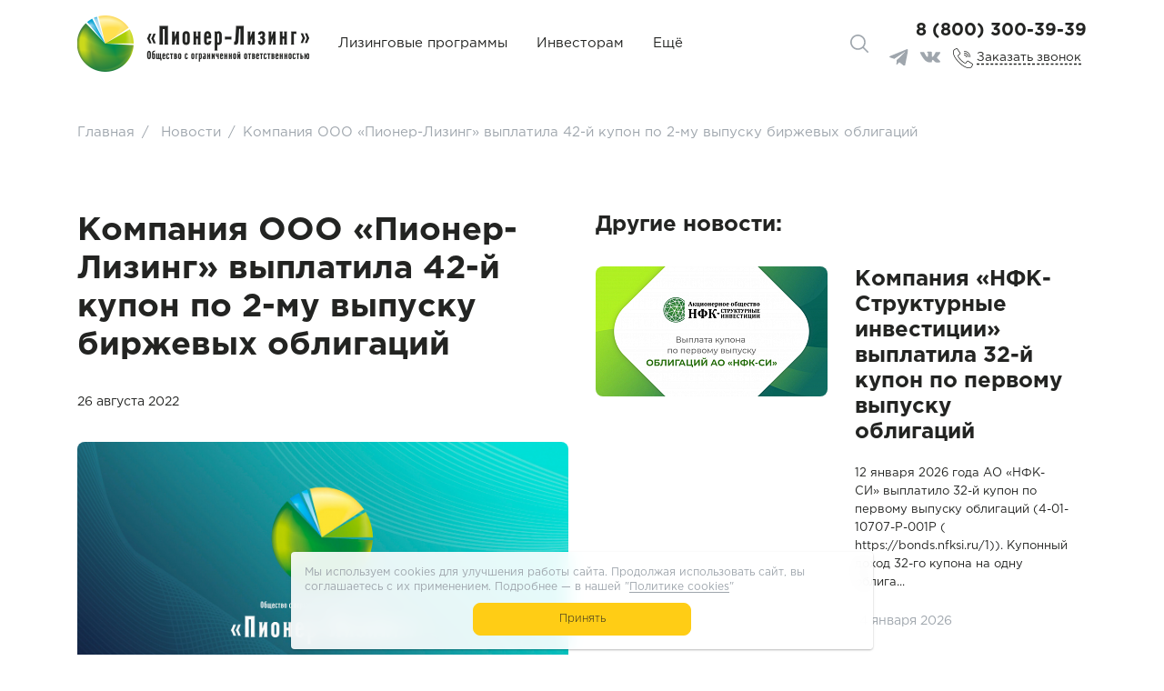

--- FILE ---
content_type: text/html; charset=UTF-8
request_url: https://pioneer-leasing.ru/news/2022/kompaniya-pioner-lizing-vyplatila-42-y-kupon-po-2-mu-vypusku-birzhevykh-obligatsiy/
body_size: 11318
content:
<!DOCTYPE html>
<html lang="ru">
<head><link href="https://pioneer-leasing.ru/news/2022/kompaniya-pioner-lizing-vyplatila-42-y-kupon-po-2-mu-vypusku-birzhevykh-obligatsiy/" rel="canonical" />
	<title>Компания ООО&nbsp;«Пионер-Лизинг» выплатила 42-й купон по 2-му выпуску биржевых облигаций</title>
	<meta name="viewport" content="width=device-width, initial-scale=1, shrink-to-fit=no">
	<meta http-equiv="Content-Type" content="text/html; charset=UTF-8" />
<meta name="description" content="Весь спектр лизинговых услуг для физических и юридических лиц, оформление лизинга за 1 день – вы выбираете, мы покупаем для вас." />
<link href="https://fonts.googleapis.com/css2?family=Roboto:wght@300;400;700&display=swap" type="text/css" rel="stylesheet"/>
<link href="/local/templates/pioner-lizing/components/bitrix/news.list/pioneer-detail-new/style.css?1653651894150" type="text/css" rel="stylesheet"/>
<link href="/local/templates/pioner-lizing/css/bootstrap.css?1653651895226503" type="text/css" rel="stylesheet" data-template-style="true"/>
<link href="/local/templates/pioner-lizing/css/owl.carousel.min.css?16536518953363" type="text/css" rel="stylesheet" data-template-style="true"/>
<link href="/local/templates/pioner-lizing/css/owl.theme.default.css?16536518951629" type="text/css" rel="stylesheet" data-template-style="true"/>
<link href="/local/templates/pioner-lizing/css/rangeslider.css?16536518952324" type="text/css" rel="stylesheet" data-template-style="true"/>
<link href="/local/templates/pioner-lizing/css/custom_preloader_style.css?16536518957495" type="text/css" rel="stylesheet" data-template-style="true"/>
<link href="/local/templates/pioner-lizing/static/libs/noUiSlider/nouislider.min.css?17189794384220" type="text/css" rel="stylesheet" data-template-style="true"/>
<link href="/local/templates/pioner-lizing/template_styles.css?176673838989056" type="text/css" rel="stylesheet" data-template-style="true"/>
<script>if(!window.BX)window.BX={};if(!window.BX.message)window.BX.message=function(mess){if(typeof mess==='object'){for(let i in mess) {BX.message[i]=mess[i];} return true;}};</script>
<script>(window.BX||top.BX).message({"JS_CORE_LOADING":"Загрузка...","JS_CORE_NO_DATA":"- Нет данных -","JS_CORE_WINDOW_CLOSE":"Закрыть","JS_CORE_WINDOW_EXPAND":"Развернуть","JS_CORE_WINDOW_NARROW":"Свернуть в окно","JS_CORE_WINDOW_SAVE":"Сохранить","JS_CORE_WINDOW_CANCEL":"Отменить","JS_CORE_WINDOW_CONTINUE":"Продолжить","JS_CORE_H":"ч","JS_CORE_M":"м","JS_CORE_S":"с","JSADM_AI_HIDE_EXTRA":"Скрыть лишние","JSADM_AI_ALL_NOTIF":"Показать все","JSADM_AUTH_REQ":"Требуется авторизация!","JS_CORE_WINDOW_AUTH":"Войти","JS_CORE_IMAGE_FULL":"Полный размер"});</script>

<script src="/bitrix/js/main/core/core.js?1768568965537531"></script>

<script>BX.Runtime.registerExtension({"name":"main.core","namespace":"BX","loaded":true});</script>
<script>BX.setJSList(["\/bitrix\/js\/main\/core\/core_ajax.js","\/bitrix\/js\/main\/core\/core_promise.js","\/bitrix\/js\/main\/polyfill\/promise\/js\/promise.js","\/bitrix\/js\/main\/loadext\/loadext.js","\/bitrix\/js\/main\/loadext\/extension.js","\/bitrix\/js\/main\/polyfill\/promise\/js\/promise.js","\/bitrix\/js\/main\/polyfill\/find\/js\/find.js","\/bitrix\/js\/main\/polyfill\/includes\/js\/includes.js","\/bitrix\/js\/main\/polyfill\/matches\/js\/matches.js","\/bitrix\/js\/ui\/polyfill\/closest\/js\/closest.js","\/bitrix\/js\/main\/polyfill\/fill\/main.polyfill.fill.js","\/bitrix\/js\/main\/polyfill\/find\/js\/find.js","\/bitrix\/js\/main\/polyfill\/matches\/js\/matches.js","\/bitrix\/js\/main\/polyfill\/core\/dist\/polyfill.bundle.js","\/bitrix\/js\/main\/core\/core.js","\/bitrix\/js\/main\/polyfill\/intersectionobserver\/js\/intersectionobserver.js","\/bitrix\/js\/main\/lazyload\/dist\/lazyload.bundle.js","\/bitrix\/js\/main\/polyfill\/core\/dist\/polyfill.bundle.js","\/bitrix\/js\/main\/parambag\/dist\/parambag.bundle.js"]);
</script>
<script>(window.BX||top.BX).message({"LANGUAGE_ID":"ru","FORMAT_DATE":"DD.MM.YYYY","FORMAT_DATETIME":"DD.MM.YYYY HH:MI:SS","COOKIE_PREFIX":"BITRIX_SM","SERVER_TZ_OFFSET":"10800","UTF_MODE":"Y","SITE_ID":"s1","SITE_DIR":"\/","USER_ID":"","SERVER_TIME":1768709626,"USER_TZ_OFFSET":0,"USER_TZ_AUTO":"Y","bitrix_sessid":"ba53379da073af3cafdf3cae8463fc16"});</script>


<script src="https://www.google.com/recaptcha/api.js?render=6LeXOnEoAAAAABfbq99rmgU5CIMAUw4bz51onj5H"></script>
<script src="https://yastatic.net/es5-shims/0.0.2/es5-shims.min.js"></script>
<script src="https://yastatic.net/share2/share.js" async="async"></script>
<!-- dev2fun module opengraph -->
<meta property="og:title" content="Компания &laquo;Пионер-Лизинг&raquo; выплатила 42-й купон по 2-му выпуску биржевых облигаций"/>
<meta property="og:description" content="26 августа 2022 года ООО &laquo;Пионер-Лизинг&raquo; выплатило 42-й купон по 2-му выпуску биржевых облигаций (ПионЛизБП2). Купонный доход на одну облигацию составил 12,95 р..."/>
<meta property="og:url" content="https://pioneer-leasing.ru/news/2022/kompaniya-pioner-lizing-vyplatila-42-y-kupon-po-2-mu-vypusku-birzhevykh-obligatsiy/"/>
<meta property="og:type" content="website"/>
<meta property="og:site_name" content=ООО "Пионер-Лизинг"/>
<meta property="og:image" content="https://pioneer-leasing.ru/upload/iblock/109/ks87ft0l4509nudooi31ulww1qunk7mw/kompaniya_pioner_lizing_vyplatila_42_y_kupon_po_2_mu_vypusku_birzhevykh_obligatsiy.jpg"/>
<meta property="og:image:type" content="image/jpeg"/>
<meta property="og:image:width" content="1548"/>
<meta property="og:image:height" content="1080"/>
<!-- /dev2fun module opengraph -->



<script src="/local/templates/pioner-lizing/js/jquery-3.5.1.min.js?165365189489476"></script>
<script src="/local/templates/pioner-lizing/js/owl.carousel.min.js?165365189444342"></script>
<script src="/local/templates/pioner-lizing/js/bootstrap.min.js?165365189460174"></script>
<script src="/local/templates/pioner-lizing/js/bootstrap.bundle.min.js?165365189481084"></script>
<script src="/local/templates/pioner-lizing/js/rangeslider.js?165365189417853"></script>
<script src="/local/templates/pioner-lizing/static/libs/inputmask/jquery.inputmask.min.js?1625236957142882"></script>
<script src="/local/templates/pioner-lizing/static/libs/inputmask/inputmask.phone.extensions.js?16252369576910"></script>
<script src="/local/templates/pioner-lizing/static/libs/inputmask/phone-codes/phone-ru.js?1625236957407514"></script>
<script src="/local/templates/pioner-lizing/static/libs/noUiSlider/nouislider.min.js?171897943827743"></script>
<script src="/local/templates/pioner-lizing/js/script.js?16536518944504"></script>
<script src="/local/templates/pioner-lizing/script.js?17667570457598"></script>
<script src="/bitrix/components/bitrix/search.title/script.js?176856882710573"></script>
<script src="/local/templates/pioner-lizing/components/bitrix/search.title/pioneer-header/script.js?1653651894261"></script>

	<link rel="icon" type="image/png" href="/local/templates/pioner-lizing/favicon.png">
	<!-- Favicons -->
	<!-- <link rel="apple-touch-icon" href="img/logo/logo_180.png" sizes="180x180">
	<link rel="icon" href="img/logo/logo_32.png" sizes="32x32" type="image/png">
	<link rel="icon" href="img/logo/logo_16.png" sizes="16x16" type="image/png">
	<link rel="icon" href="img/logo/favicon.ico"> -->

		
									


	
	
						
		</head>
<body class="">
	<!-- Yandex.Metrika counter -->
<script >
    (function(m,e,t,r,i,k,a){
        m[i]=m[i]||function(){(m[i].a=m[i].a||[]).push(arguments)};
        m[i].l=1*new Date();
        for (var j = 0; j < document.scripts.length; j++) {if (document.scripts[j].src === r) { return; }}
        k=e.createElement(t),a=e.getElementsByTagName(t)[0],k.async=1,k.src=r,a.parentNode.insertBefore(k,a)
    })(window, document,'script','https://mc.yandex.ru/metrika/tag.js', 'ym');
    ym(103418330, "init", {
        clickmap:true,
        trackLinks:true,
        accurateTrackBounce:true
    });
</script>
<noscript>
    <div>
        <img src="https://mc.yandex.ru/watch/103418330" style="position:absolute; left:-9999px;" alt="" />
    </div>
</noscript>
<!-- /Yandex.Metrika counter -->	<header class="header ">
		<div class="main-menu_container">
			<div class="container h-100">
				<nav class="navbar">
					<a class="navbar-brand" href="https://pioneer-leasing.ru/"></a>
					<button class="navbar-toggler" type="button" data-toggle="modal" data-target="#navbarModal" aria-expanded="false">
						<svg width="22" height="18" viewBox="0 0 22 18" fill="none" xmlns="http://www.w3.org/2000/svg">
							<path fill-rule="evenodd" clip-rule="evenodd" d="M0 0H22V2.75002H0V0ZM22 7.24998H0V10H22V7.24998ZM11 14.5H0V17.25H11V14.5Z" fill="#FFCD15" />
						</svg>
						<span class="navbar-toggler__text">Меню</span>
					</button>
										<div class="navbar-dropdown">
						<div class="navbar-dropdown_title">
							Лизинговые программы													</div>



						<div class="navbar-dropdown__menu navbar-dropdown__menu-simple">
							<div class="container">
								<div class="navbar-dropdown__links">

	<div class="navbar-dropdown__links-sub-div ">
      <a href="https://pioneer-leasing.ru/lizing-avtobusov/">Лизинг автобусов</a>
   	</div>
	
	<div class="navbar-dropdown__links-sub-div ">
      <a href="https://pioneer-leasing.ru/lizing-oborudovaniya-i-spetstekhniki/">Лизинг оборудования и спецтехники</a>
   	</div>
	
	<div class="navbar-dropdown__links-sub-div ">
      <a href="https://pioneer-leasing.ru/lizing-avtotransporta/">Лизинг автотранспорта</a>
   	</div>
	
	<div class="navbar-dropdown__links-sub-div ">
      <a href="https://pioneer-leasing.ru/lizing-nedvizhimosti/">Лизинг недвижимости</a>
   	</div>
	

</div>
							</div>
						</div>
											</div>


					<a class="ml-5 invest-menu_link d-lg-block" href="https://pioneer-leasing.ru/investor/vosmoj-vypusk/">Инвесторам</a>

					<div class="navbar-dropdown navbar-dropdown__min-width d-lg-block mobile-hide mr-auto ml-5">
						<div class="navbar-dropdown_title">
							Ещё						</div>
						<div class="navbar-dropdown__menu navbar-dropdown__menu-simple">
							<div class="container">
								<div class="navbar-dropdown__links">

	<div class="navbar-dropdown__links-sub-div mobile-show">
      <a href="https://pioneer-leasing.ru/lizing/">Лизинговые программы</a>
   	</div>
	
	<div class="navbar-dropdown__links-sub-div ">
      <a href="https://pioneer-leasing.ru/sale/">Техника на продажу</a>
   	</div>
	
	<div class="navbar-dropdown__links-sub-div mobile-show">
      <a href="https://pioneer-leasing.ru/investor/vosmoj-vypusk/">Инвесторам</a>
   	</div>
	
	<div class="navbar-dropdown__links-sub-div ">
      <a href="https://pioneer-leasing.ru/about/">О компании</a>
   	</div>
	
	<div class="navbar-dropdown__links-sub-div ">
      <a href="https://pioneer-leasing.ru/all-leasing/">Все о лизинге</a>
   	</div>
	
	<div class="navbar-dropdown__links-sub-div ">
      <a href="https://pioneer-leasing.ru/news/2026/">Новости</a>
   	</div>
	
	<div class="navbar-dropdown__links-sub-div ">
      <a href="https://pioneer-leasing.ru/contacts/">Контакты</a>
   	</div>
	
	<div class="navbar-dropdown__links-sub-div ">
      <a href="https://pioneer-reklama.ru/">Рекламная деятельность</a>
   	</div>
	
	<div class="navbar-dropdown__links-sub-div mobile-show">
      <a href="https://pioneer-leasing.ru/search/">Поиск</a>
   	</div>
	
	<div class="navbar-dropdown__links-sub-div ">
      <a href="https://pioneer-leasing.ru/vakansii/">Вакансии</a>
   	</div>
	

</div>
							</div>
						</div>
					</div>


						<div class="show-search-title-block ml-auto">
		<img src="/local/templates/pioner-lizing/img/icons/search-icon-gray.svg" alt="">
		<img class="yellow-icon" src="/local/templates/pioner-lizing/img/icons/search-icon-yellow.svg" alt="">
		<span>Поиск</span>
	</div>
	<div id="title-search" class="search-block">
		<div class="container search-container" itemscope itemtype="http://schema.org/WebSite">
			<link itemprop="url" href="https://pioneer-leasing.ru/"/>
			<form action="https://pioneer-leasing.ru/search/" itemprop="potentialAction" itemscope itemtype="http://schema.org/SearchAction">
				<span class="search-form-title">Поиск</span>
				<meta itemprop="target" content="https://pioneer-leasing.ru/search/?q={q}"/>
				<input itemprop="query-input" id="title-search-input" type="text" name="q" value="" autocomplete="off" />
				<input name="s" type="submit" class="btn" value="Искать" />
				<div class="close-search-title-block">
					<img src="/local/templates/pioner-lizing/img/icons/search-icon-close.svg" alt="">
				</div>
			</form>
		</div>
	</div>
<script>
	BX.ready(function(){
		new JCTitleSearch({
			'AJAX_PAGE' : '/news/2022/kompaniya-pioner-lizing-vyplatila-42-y-kupon-po-2-mu-vypusku-birzhevykh-obligatsiy/',
			'CONTAINER_ID': 'title-search',
			'INPUT_ID': 'title-search-input',
			'MIN_QUERY_LEN': 2
		});
	});
</script>



					<button class="btn btn-main btn-255 navbar-btn" type="button" data-toggle="modal" data-target="#leasingAppModal">Подать заявку на лизинг</button>					<div class="navbar-contacts">
						<div class="navbar-phone">
							<span><a href="tel:+78003003939">8 (800) 300-39-39</a></span>						</div>

						<div class='header_navbar_block_social-callback'>
							<div class='header_navbar_block_social header_navbar_block_social__white'>
								<a  href="https://t.me/PIonLiz" class="social_icon" target="_blank">
	<img src="/local/templates/pioner-lizing/img/tg-white.svg?v2" alt="">
	<img src="/local/templates/pioner-lizing/img/tg-hover.svg?v2" alt="" class="hover">
</a>
<a  href="http://vk.com/pioneer_leasing" target="_blank" class="social_icon">
	<img src="/local/templates/pioner-lizing/img/vk-white.svg?v2" alt="">
	<img src="/local/templates/pioner-lizing/img/vk-hover.svg?v2" alt="" class="hover">
</a>							</div>
							<div class='header_navbar_block_social header_navbar_block_social__black'>
								<a  href="https://t.me/PIonLiz" class="social_icon" target="_blank">
	<img src="/local/templates/pioner-lizing/img/tg-black.svg" alt="">
	<img src="/local/templates/pioner-lizing/img/tg-hover.svg" alt="" class="hover">
</a>
<a  href="http://vk.com/pioneer_leasing" target="_blank" class="social_icon">
	<img src="/local/templates/pioner-lizing/img/vk-black.svg" alt="">
	<img src="/local/templates/pioner-lizing/img/vk-hover.svg" alt="" class="hover">
</a>							</div>
							<div class='header_navbar_block_callback'>
								<button class="navbar-callback" type="button" data-toggle="modal" data-target="#callbackModal">
									<svg width="22" height="22" viewBox="0 0 22 22" xmlns="http://www.w3.org/2000/svg">
										<path
											d="M21.4227 16.9723L16.9698 14.0025C16.4047 13.6286 15.6473 13.7516 15.2295 14.2851L13.9324 15.953C13.7657 16.1728 13.4627 16.2366 13.2216 16.1026L12.9748 15.9666C12.1569 15.5207 11.1392 14.9656 9.08877 12.9143C7.0383 10.863 6.48215 9.84441 6.03633 9.02794L5.90104 8.78119C5.76524 8.54007 5.82779 8.23575 6.04767 8.06771L7.71427 6.77093C8.24752 6.35309 8.37069 5.59578 7.99731 5.03048L5.02775 0.577286C4.64508 0.00163523 3.87734 -0.171172 3.28493 0.184969L1.4229 1.30357C0.837839 1.64755 0.408602 2.20464 0.225195 2.85811C-0.445319 5.30138 0.0591021 9.51809 6.27026 15.7304C11.2111 20.6712 14.8893 21.9999 17.4175 21.9999C17.9993 22.0024 18.5789 21.9267 19.1406 21.7748C19.7941 21.5916 20.3513 21.1623 20.695 20.5771L21.8147 18.716C22.1713 18.1234 21.9986 17.3552 21.4227 16.9723ZM21.1829 18.3398L20.0659 20.202C19.8191 20.6244 19.4183 20.935 18.9477 21.0687C16.6923 21.688 12.752 21.175 6.78899 15.2117C0.826024 9.24827 0.313182 5.308 0.932399 3.05209C1.06627 2.58085 1.37723 2.1796 1.80015 1.93237L3.66219 0.815229C3.91923 0.660553 4.25245 0.735528 4.4185 0.985329L6.03161 3.40733L7.38552 5.43814C7.54766 5.68334 7.49439 6.01198 7.26308 6.19343L5.5961 7.49021C5.0888 7.87814 4.94393 8.58007 5.25626 9.13716L5.38863 9.37768C5.85718 10.2371 6.43971 11.3062 8.56643 13.4327C10.6932 15.5592 11.7618 16.1418 12.6208 16.6104L12.8616 16.7431C13.4186 17.0554 14.1206 16.9106 14.5085 16.4032L15.8052 14.7361C15.9866 14.5049 16.3151 14.4517 16.5604 14.6137L21.0129 17.5834C21.2628 17.7494 21.3378 18.0828 21.1829 18.3398Z"
											fill="currentColor"
										/>
										<path
											d="M12.35 3.69998C15.6346 3.70363 18.2963 6.36543 18.3 9.65001C18.3 9.84332 18.4567 10 18.65 10C18.8433 10 19 9.84332 19 9.65001C18.9959 5.97898 16.021 3.00402 12.35 3C12.1567 3 12 3.15668 12 3.34999C12 3.5433 12.1567 3.69998 12.35 3.69998Z"
											fill="currentColor"
										/>
										<path
											d="M12.3571 5.71426C14.5258 5.71681 16.2832 7.47422 16.2857 9.64287C16.2857 9.84012 16.4457 10 16.6429 10C16.8401 10 17 9.84012 17 9.64287C16.997 7.07988 14.9201 5.00293 12.3571 5C12.1599 5 12 5.15988 12 5.35713C12 5.55438 12.1599 5.71426 12.3571 5.71426Z"
											fill="currentColor"
										/>
										<path
											d="M12.375 7.74998C13.41 7.75121 14.2487 8.58996 14.25 9.62501C14.25 9.83213 14.4179 10 14.625 10C14.8321 10 15 9.83213 15 9.62501C14.9983 8.17594 13.8241 7.00163 12.375 7C12.1679 7 12 7.16787 12 7.37499C12 7.58211 12.1679 7.74998 12.375 7.74998Z"
											fill="currentColor"
										/>
									</svg>
									<span class="navbar-callback__text">Заказать звонок</span>								</button>
							</div>
						</div>

					</div>
				</nav>
			</div>
		</div>
			</header>

	<div class="modal fade" id="navbarModal" tabindex="-1" role="dialog" aria-label="Меню" aria-hidden="true">
		<div class="modal-dialog navbar-dialog" role="document">
			<div class="modal-content navbar-content">
				<button type="button" class="navbar-close" data-dismiss="modal" aria-label="Close">
					<span aria-hidden="true">&times;</span>
				</button>
					<ul class="navbar-menu">
									<div class="side_menu_dropdown mobile-show">
					Лизинговые программы 
					<svg height="7" viewBox="0 0 14 7" width="14" xmlns="http://www.w3.org/2000/svg">
						<path d="m7.00037 6.0929 6.32263-5.982549c.1555-.1471351.4049-.1471352.5604 0 .1555.147134.1555.383104 0 .530239l-6.60431 6.24906c-.1555.14713-.40488.14713-.56038 0l-6.601353-6.24906c-.0762825-.072179-.11735729-.169343-.11735729-.263732 0-.094388.03814129-.191552.11735729-.263732.155498-.1471339.404882-.1471339.560381 0z"
						fill="currentColor" />
					</svg>
				</div>
				<div class="navbar-dropdown__menu_mobile mobile-show">
					<div class="navbar-dropdown__links">

	<div class="navbar-dropdown__links-sub-div ">
      <a href="https://pioneer-leasing.ru/lizing-avtobusov/">Лизинг автобусов</a>
   	</div>
	
	<div class="navbar-dropdown__links-sub-div ">
      <a href="https://pioneer-leasing.ru/lizing-oborudovaniya-i-spetstekhniki/">Лизинг оборудования и спецтехники</a>
   	</div>
	
	<div class="navbar-dropdown__links-sub-div ">
      <a href="https://pioneer-leasing.ru/lizing-avtotransporta/">Лизинг автотранспорта</a>
   	</div>
	
	<div class="navbar-dropdown__links-sub-div ">
      <a href="https://pioneer-leasing.ru/lizing-nedvizhimosti/">Лизинг недвижимости</a>
   	</div>
	

</div>
				</div>
												<li class="nav-item ">
					<a class="nav-link" href="https://pioneer-leasing.ru/sale/">Техника на продажу</a>
				</li>
												<li class="nav-item mobile-show">
					<a class="nav-link" href="https://pioneer-leasing.ru/investor/vosmoj-vypusk/">Инвесторам</a>
				</li>
												<li class="nav-item ">
					<a class="nav-link" href="https://pioneer-leasing.ru/about/">О компании</a>
				</li>
												<li class="nav-item ">
					<a class="nav-link" href="https://pioneer-leasing.ru/all-leasing/">Все о лизинге</a>
				</li>
												<li class="nav-item ">
					<a class="nav-link" href="https://pioneer-leasing.ru/news/2026/">Новости</a>
				</li>
												<li class="nav-item ">
					<a class="nav-link" href="https://pioneer-leasing.ru/contacts/">Контакты</a>
				</li>
												<li class="nav-item ">
					<a class="nav-link" href="https://pioneer-reklama.ru/">Рекламная деятельность</a>
				</li>
												<li class="nav-item mobile-show">
					<a class="nav-link" href="https://pioneer-leasing.ru/search/">Поиск</a>
				</li>
												<li class="nav-item ">
					<a class="nav-link" href="https://pioneer-leasing.ru/vakansii/">Вакансии</a>
				</li>
						</ul>
				    <div class="navbar-banner" id="bx_3218110189_317">
        
            <img src="/upload/iblock/768/padenie_stavok_po_lizingu.jpg" srcset="/upload/iblock/8b2/padenie_stavok_po_lizingu.jpg 2x" alt="Падение ставок по лизингу" />

            </div>

				<div class="navbar-social">
					<a  href="https://t.me/PIonLiz" class="social_icon" target="_blank">
	<img src="/local/templates/pioner-lizing/img/tg-black.svg" alt="">
	<img src="/local/templates/pioner-lizing/img/tg-hover.svg" alt="" class="hover">
</a>
<a  href="http://vk.com/pioneer_leasing" target="_blank" class="social_icon">
	<img src="/local/templates/pioner-lizing/img/vk-black.svg" alt="">
	<img src="/local/templates/pioner-lizing/img/vk-hover.svg" alt="" class="hover">
</a>				</div>
			</div>
		</div>
	</div>
	<main class="pt-menu" role="main">
    <div class="container">
        <ul class="breadcrumbs" itemscope itemtype="http://schema.org/BreadcrumbList">
			<li class="breadcrumbs__item" id="bx_breadcrumb_0" itemprop="itemListElement" itemscope itemtype="http://schema.org/ListItem" class="breadcrumb-item">
				<a itemprop="item" href="/" title="Главная" itemprop="url">
					<meta itemprop="position" content="1" />
					
					<span itemprop="name">Главная</span>
				</a>
			</li>
			<li class="breadcrumbs__item" id="bx_breadcrumb_1" itemprop="itemListElement" itemscope itemtype="http://schema.org/ListItem" class="breadcrumb-item">
				<a itemprop="item" href="/news/" title="Новости" itemprop="url">
					<meta itemprop="position" content="2" />
					<span class="nav-separator">/</span>
					<span itemprop="name">Новости</span>
				</a>
			</li>
			<li class="breadcrumbs__item">
				<span class="nav-separator">/</span>Компания ООО&nbsp;«Пионер-Лизинг» выплатила 42-й купон по 2-му выпуску биржевых облигаций
			</li>    </div>
    <div class="container">
        <div class="block-h2 detail-container">
	<div class="row">
		<div class="col-12 col-md-6 col-lg-6 order-2 order-md-1" itemscope itemtype="https://schema.org/NewsArticle">
	<meta itemprop="headline" content="Компания ООО&nbsp;«Пионер-Лизинг» выплатила 42-й купон по 2-му выпуску биржевых облигаций" />
	<h1 class="news-text-title" itemprop="name">Компания ООО&nbsp;«Пионер-Лизинг» выплатила 42-й купон по 2-му выпуску биржевых облигаций</h1>
			<time itemprop="datePublished" content="2022-08-26T00:00:00+0300" class="" datetime="26 августа 2022">26 августа 2022</time>
	
	<meta
		itemscope
		itemprop="mainEntityOfPage"
		itemtype="https://schema.org/WebPage"
		itemid="https://pioneer-leasing.ru/news/2022/kompaniya-pioner-lizing-vyplatila-42-y-kupon-po-2-mu-vypusku-birzhevykh-obligatsiy/"
		content="Компания ООО&nbsp;«Пионер-Лизинг» выплатила 42-й купон по 2-му выпуску биржевых облигаций"
	/>
	<meta itemprop="inLanguage" content="ru-RU" />
	<div itemprop="publisher" itemscope itemtype="https://schema.org/Organization" class="d-none">
		<link itemprop="url" href="https://pioneer-leasing.ru/">
		<meta itemprop="name" content="ООО&nbsp;«Пионер-Лизинг»">
		<span itemprop="image" content="https://pioneer-leasing.ru/local/templates/pioner-lizing/img/logo/logo_black@2x.png"></span>
		<meta itemprop="description" content="Лизинг по всей России - лизинговая компания ООО&nbsp;«Пионер-Лизинг»">
		<div itemprop="address" itemscope itemtype="http://schema.org/PostalAddress">
			<span itemprop="streetAddress">прoспект Максима Горького, дом 5, корп. 2</span>
			<span itemprop="addressLocality">Чебоксары</span>
			<span itemprop="addressCountry">RU</span>
			<span itemprop="addressRegion">Чувашия</span>
			<span itemprop="postalCode">428001</span>
		</div>
		<meta itemprop="telephone" content="+7 (8352) 45-89-89, 45-45-60, 8 (800) 300-39-39">
		<div itemprop="logo" itemscope itemtype="https://www.schema.org/ImageObject">
			<link itemprop="url" href="https://pioneer-leasing.ru/local/templates/pioner-lizing/img/logo/logo_black@2x.png">
			<link itemprop="contentUrl" href="https://pioneer-leasing.ru/local/templates/pioner-lizing/img/logo/logo_black@2x.png">
		</div>
	</div>
	<link itemprop="url" href="https://pioneer-leasing.ru" class="d-none">
	<span itemprop="author" itemscope itemtype="https://schema.org/Person" class="d-none">
		<a itemprop="url" href="https://pioneer-leasing.ru/">
		<span itemprop="name">ООО&nbsp;«Пионер-Лизинг»</span>
		</a>
	</span>

	
	
			<div class="news-detail-img" itemprop="image" itemscope itemtype="http://schema.org/ImageObject">
			<img
				itemprop="url contentUrl"
				src="/upload/resize_cache/iblock/109/ks87ft0l4509nudooi31ulww1qunk7mw/1200_1200_1/kompaniya_pioner_lizing_vyplatila_42_y_kupon_po_2_mu_vypusku_birzhevykh_obligatsiy.jpg"
				alt="Компания ООО&nbsp;«Пионер-Лизинг» выплатила 42-й купон по 2-му выпуску биржевых облигаций" title="Компания ООО&nbsp;«Пионер-Лизинг» выплатила 42-й купон по 2-му выпуску биржевых облигаций"/>
		</div>
		<div class="news-text" itemprop="articleBody">
		<p>
	 26 августа 2022 года ООО&nbsp;«Пионер-Лизинг» выплатило 42-й купон по 2-му выпуску биржевых облигаций (ПионЛизБП2). Купонный доход на одну облигацию составил 12,95 руб., исходя из ставки купона 15,75% годовых.
</p>
<p>
	 Общая сумма выплат 42-го купона составила 3,885&nbsp;млн руб. Купонная ставка 43-го купона определена в размере 14,25% годовых. Купонный доход 43-го купона на одну облигацию составит 11,71 руб.
</p>
<p>
	 15 марта 2019 года эмитент начал размещение второго выпуска ценных бумаг номинальным объемом 300 млн руб. с погашением 21 января 2029 года.
</p>
<p>
	 Средства от размещения ценных бумаг компания направила на финансирование новых лизинговых договоров.
</p>
<p>
	 Облигации ООО&nbsp;«Пионер-Лизинг» 1-го, 2-го, 3-го, 4-го и 5-го выпусков (ПионЛизБП1, ПионЛизБП2, ПионЛизБП3 и ПионЛизБП4 и ПионЛизБР5) доступны у брокеров, аккредитованных на фондовом рынке Московской Биржи.
</p>
<p>
 <a href="https://disclosure.skrin.ru/ShowMessage.asp?id=31&fid=2128702350&eid=222637&agency=7" target="_blank">Раскрытие информации</a>
</p>
<p>
	 Не является публичной офертой. Не является индивидуальной инвестиционной рекомендацией.
</p>	</div>

	<div class="detail-share">
		<div class="ya-share2" data-services="vkontakte,facebook,odnoklassniki,twitter,viber,whatsapp,telegram"></div>
	</div>

	<div class="detail-nav">
					<a href="/news/2022/ooo-pioner-lizing-nadezhnost-i-opyt/">
				<span class="detail-nav_prev">&#5176;</span> Предыдущая новость
			</a>
							<a href="/news/2022/kompaniya-pioner-lizing-vyplatila-51-y-kupon-po-1-mu-vypusku-birzhevykh-obligatsiy/">
				Следующая новость <span class="detail-nav_next">&#5171;</span>
			</a>
			</div>
</div>		<div class="col-12 col-md-6 col-lg-6 order-2 order-md-1">
	        	        
<h2 class="header-width">Другие новости:</h2>

		<div class="news-list__item" id="bx_651765591_3691">
		<div class="news-list__image news-list__image-has">
							<a href="/news/2026/kompaniya-nfk-strukturnye-investitsii-vyplatila-32-y-kupon-po-pervomu-vypusku-obligatsiy-14012026/">
					<img
						src="/upload/resize_cache/iblock/a88/f6h3y4q19box4m741p43n9jw1kqhlj14/255_255_1/kompaniya_nfk_strukturnye_investitsii_vyplatila_32_y_kupon_po_pervomu_vypusku_obligatsiy.jpg"
						alt="Компания «НФК-Структурные инвестиции» выплатила 32-й купон по первому выпуску облигаций"
						title="Компания «НФК-Структурные инвестиции» выплатила 32-й купон по первому выпуску облигаций"
						/>
				</a>
					</div>
		<div class="news-list__text">
				<a href="/news/2026/kompaniya-nfk-strukturnye-investitsii-vyplatila-32-y-kupon-po-pervomu-vypusku-obligatsiy-14012026/"><h3>Компания «НФК-Структурные инвестиции» выплатила 32-й купон по первому выпуску облигаций</h3></a>
				<p>				<p>
	 12 января 2026 года АО «НФК-СИ» выплатило 32-й купон по первому выпуску облигаций (4-01-10707-P-001P ( 
	https://bonds.nfksi.ru/1)). Купонный доход 32-го купона на одну облига...</p></p>
				<time class="" datetime="14 января 2026">14 января 2026</time>
		</div>
	</div>
		<div class="news-list__item" id="bx_651765591_3690">
		<div class="news-list__image news-list__image-has">
							<a href="/news/2026/novaya-biznes-model-v-lizinge-14012026/">
					<img
						src="/upload/resize_cache/iblock/940/9y6ufy840qjd88zcydz2zobl1hq1wzqw/255_255_1/novaya_biznes_model_v_lizinge.jpg"
						alt="Новая бизнес-модель в лизинге"
						title="Новая бизнес-модель в лизинге"
						/>
				</a>
					</div>
		<div class="news-list__text">
				<a href="/news/2026/novaya-biznes-model-v-lizinge-14012026/"><h3>Новая бизнес-модель в лизинге</h3></a>
				<p>				<p>
	 Евгений Наумов, учредитель компании ООО&nbsp;«Пионер-Лизинг», рассказал о принципиально новой бизнес-модели лизинга в дискуссии чата по инвестициям «Good Bonds».


	 Работа по бизнес...</p></p>
				<time class="" datetime="14 января 2026">14 января 2026</time>
		</div>
	</div>
		<div class="news-list__item" id="bx_651765591_3689">
		<div class="news-list__image news-list__image-has">
							<a href="/news/2026/na-platforme-vtb-registrator-otkryty-prodazhi-sedmogo-vypuska-ao-nfk-si-13012026/">
					<img
						src="/upload/resize_cache/iblock/339/0gsmba99zfd6qqgc1nnyxfi4eor5731s/255_255_1/na_platforme_vtb_registrator_otkryty_prodazhi_sedmogo_vypuska_ao_nfk_si.jpg"
						alt="На платформе ВТБ Регистратор открыты продажи седьмого выпуска АО «НФК-СИ»"
						title="На платформе ВТБ Регистратор открыты продажи седьмого выпуска АО «НФК-СИ»"
						/>
				</a>
					</div>
		<div class="news-list__text">
				<a href="/news/2026/na-platforme-vtb-registrator-otkryty-prodazhi-sedmogo-vypuska-ao-nfk-si-13012026/"><h3>На платформе ВТБ Регистратор открыты продажи седьмого выпуска АО «НФК-СИ»</h3></a>
				<p>				<p>
	 Сегодня, 13 января 2026 г., облигации седьмого выпуска АО «НФК-СИ» стали доступны ( 
	https://bonds.nfksi.ru/7) для приобретения на финансовой платформе ВТБ Регистратор.


...</p></p>
				<time class="" datetime="13 января 2026">13 января 2026</time>
		</div>
	</div>
<div>
	<a class="big-news-container__all-news doted-link text-black" href="/news/">Все новости</a>
</div>        </div>
    </div>
</div>
    </div>
</main>


<footer class="container footer text-center">
	<div class="row align-items-center d-flex flex-wrap justify-content-between">
		<div class="col-12 col-sm-12 col-md-6 col-lg-6 col-xl-auto mt-4">
			<span>
				&copy; 2026&nbsp;
				ООО&nbsp;«Пионер-Лизинг»				<br>
				Все права защищены			</span>
		</div>
		<div class="col-12 col-sm-12 col-md-6 col-lg-6 col-xl-auto mt-4">
			<span>
				428001, г. Чебоксары,<br>
пр-т М. Горького, д. 5, корп. 2				<br>
				+7 (8352) <a class="footer__phone" href="tel:+78352458989">45-89-89</a>, <a class="footer__phone" href="tel:+78352454560">45-45-60</a>
<br>
8 (800) <a href="tel:88003003939" footer__phone>300-39-39</a>			</span>
		</div>
		<div class="col-12 col-sm-12 col-md-6 col-lg-6 col-xl-auto mt-4">
			<a class="footer__callback" data-toggle="modal"
          data-target="#callbackModal">
                <div class="footer__handset-btn"></div>
                <span class="doted-link">Получить бесплатную консультацию</span>
            </a>		</div>
		<div class="col-12 col-sm-12 col-md-6 col-lg-6 col-xl-auto mt-4">
			<div class="footer__social-container">
				<a  href="https://t.me/PIonLiz" class="social_icon" target="_blank">
	<img src="/local/templates/pioner-lizing/img/tg-black.svg" alt="">
	<img src="/local/templates/pioner-lizing/img/tg-hover.svg" alt="" class="hover">
</a>
<a  href="http://vk.com/pioneer_leasing" target="_blank" class="social_icon">
	<img src="/local/templates/pioner-lizing/img/vk-black.svg" alt="">
	<img src="/local/templates/pioner-lizing/img/vk-hover.svg" alt="" class="hover">
</a>			</div>
		</div>
		
	</div>
	<div class="row align-items-center mt-4 pt-2">
		<div class="col-12">
			<p style="text-align: justify;">
	ООО&nbsp;«Пионер-Лизинг» является оператором по обработке персональных данных, информация об обработке персональных данных и сведения о реализуемых требованиях к защите персональных данных отражены&nbsp;<a class="footer__link doted-link" href="/upload/docs/privacy-policy.pdf" target="_blank">в Положении об обработке персональных данных</a>
</p>
<a class="footer__link doted-link" href="/upload/docs/privacy-policy.pdf" target="_blank"></a>		</div>
	</div>
	<div id="cookie_note">
    <div>
        Мы используем cookies для улучшения работы сайта. Продолжая использовать сайт, вы соглашаетесь с их применением. Подробнее — в нашей "<a href="https://pioneer-leasing.ru/upload/docs/communication.pdf" target="_blank">Политике cookies</a>"
    </div>
    <div class="cookie_note-button">
    <button class="cookie_accept btn btn-main btn-auto py-2 px-3">Принять</button>
    </div>
</div></footer>


<div class="modal fade" id="leasingAppModal" tabindex="-1" role="dialog" aria-labelledby="leasingAppModalLongTitle" aria-hidden="true">
	<div class="modal-dialog mw-fc modal-dialog-centered" role="document">
		<div class="modal-content br-8">
			

<div class="leasing-app">
	<div class="leasing-app__left d-none d-md-block">
		<img class="leasing-app__img" src="/local/templates/pioner-lizing/img/leasingApp.png" srcset="/local/templates/pioner-lizing/img/leasingApp@2x.png 2x" width="350" height="580" alt="Заявка на лизинг">
	</div>
	<div class="leasing-app__right">
		<h5 class="modal-title leasing-app__title" id="leasingAppModalLongTitle">Заявка на лизинг</h5>
		<button type="button" class="close" data-dismiss="modal" aria-label="Close">
			<span aria-hidden="true">×</span>
		</button>
		<form action="/local/components/pioneer/form/ajax.php" method="post" class="js-form-pioneer">
			<input type="text" style="display:none;" name="sessid" id="sessid" value="ba53379da073af3cafdf3cae8463fc16" readonly>
			<input type="hidden" name="COMPONENT_AJAX_ID" value="e39e90a1428a384b28242b61c1da4e730f584d99fe802cb21167682fbd56029e" readonly>
			<input type="text" name="fax" style="display:none;">
			<div class="input input_color_gray input_w-175 leasing-app__input">
				<input class="input__input" name="FIO" id="e39e90a1428a384b28242b61c1da4e730f584d99fe802cb21167682fbd56029eFIO" type="text">
				<label class="input__label" for="e39e90a1428a384b28242b61c1da4e730f584d99fe802cb21167682fbd56029eFIO">Фамилия Имя Отчество <span class="mf-req">*</span></label>
			</div>
			<div class="input input_color_gray leasing-app__input">
				<input class="input__input js-phone-mask" name="PHONE" id="e39e90a1428a384b28242b61c1da4e730f584d99fe802cb21167682fbd56029ePHONE" type="text">
				<label class="input__label" for="e39e90a1428a384b28242b61c1da4e730f584d99fe802cb21167682fbd56029ePHONE">Телефон <span class="mf-req">*</span></label>
			</div>
			<div class="input input_color_gray input_w-145 leasing-app__input">
				<input class="input__input js-phone-mask" name="EMAIL" id="e39e90a1428a384b28242b61c1da4e730f584d99fe802cb21167682fbd56029eEMAIL" type="email">
				<label class="input__label" for="e39e90a1428a384b28242b61c1da4e730f584d99fe802cb21167682fbd56029eEMAIL">E-mail</label>
			</div>
			<div class="input input_color_gray input_w-145 leasing-app__input">
				<textarea class="input__input" name="MESSAGE" id="leasing-app-text" type="text"></textarea>
				<label class="input__label" for="leasing-app-text">Сообщение</label>
			</div>


			<button class="btn btn-main w-100 leasing-app__button" id="leasing-app__button" type="submit" name="submit" value="Подать заявку на лизинг">Подать заявку на лизинг</button>

			
			<input type="text" name="commentariyForm" class="form-input-pioneer-component">
			<div class="js-message"></div>
			<div class="">
				<div class="pioneer-form-descr__caption">
					Отправляя данную форму, вы соглашаетесь с <a class="link" href="https://pioneer-leasing.ru/upload/docs/privacy-policy-pioneer.pdf"><span>политикой конфиденциальности</span></a> и даёте своё согласие на 
					<a class="link" href="https://pioneer-leasing.ru/upload/docs/communication.pdf">
						<span>обработку персональных данных</span>
					</a>
				</div>
			</div>
		</form>
	</div>
</div>		</div>
	</div>
</div>
<div class="modal fade" id="subscribeModal" tabindex="-1" role="dialog" aria-labelledby="subscribeModalTitle" aria-hidden="true">
	<div class="modal-dialog mw-fc modal-dialog-centered" role="document">
		<div class="modal-content br-8">
			
<div class="leasing-app">
	<div class="leasing-app__left d-none d-md-block">
		<img class="leasing-app__img" src="/local/templates/pioner-lizing/img/subscribe-women.jpg" srcset="/local/templates/pioner-lizing/img/subscribe-women@2x.jpg 2x" width="350" height="485" alt="Заявка на лизинг">
	</div>
	<div class="leasing-app__right">
		<h5 class="modal-title leasing-app__title" id="leasingAppModalLongTitle">Оформить подписку</h5>
		<button type="button" class="close" data-dismiss="modal" aria-label="Close">
			<span aria-hidden="true">×</span>
		</button>
				
		<form action="/local/components/pioneer/form/ajax.php" method="post" class="js-form-pioneer">
			<input type="text" style="display:none;" name="sessid" id="sessid" value="ba53379da073af3cafdf3cae8463fc16" readonly>
			<input type="hidden" name="COMPONENT_AJAX_ID" value="fa4541465b480ad270e9b5c393623970609f57161bbc7c046ba4164db808f5e3" readonly>
			<input type="text" name="fax" style="display:none;">

			<div class="input input_color_gray input_w-175 leasing-app__input">
				<input class="input__input" name="FIO" id="fa4541465b480ad270e9b5c393623970609f57161bbc7c046ba4164db808f5e3FIO" type="text">
				<label class="input__label" for="fa4541465b480ad270e9b5c393623970609f57161bbc7c046ba4164db808f5e3FIO">Фамилия Имя Отчество <span class="mf-req">*</span></label>
			</div>
			<div class="input input_color_gray input_w-145 leasing-app__input">
				<input class="input__input" name="EMAIL" id="fa4541465b480ad270e9b5c393623970609f57161bbc7c046ba4164db808f5e3EMAIL" type="text">
				<label class="input__label" for="fa4541465b480ad270e9b5c393623970609f57161bbc7c046ba4164db808f5e3EMAIL">E-mail</label>
			</div>

			<button class="btn btn-main w-100 leasing-app__button" id="leasing-app__button_subs" type="submit" name="submit" value="Подписаться на рассылку">Подписаться на рассылку</button>

			<input type="text" name="commentariyForm" class="form-input-pioneer-component">
			<div class="js-message"></div>
			<div class="">
				<div class="pioneer-form-descr__caption">
					Отправляя данную форму, вы соглашаетесь с <a class="link" href="https://pioneer-leasing.ru/upload/docs/privacy-policy-pioneer.pdf"><span>политикой конфиденциальности</span></a> и даёте своё согласие на 
					<a class="link" href="https://pioneer-leasing.ru/upload/docs/communication.pdf">
						<span>обработку персональных данных</span>
					</a>
				</div>
			</div>
		</form>
	</div>
</div>		</div>
	</div>
</div>


<div class="modal fade" id="leasingAppModalDetail" tabindex="-1" role="dialog" aria-labelledby="leasingAppModalLongTitleDetail" aria-hidden="true">
	<div class="modal-dialog mw-fc modal-dialog-centered" role="document">
		<div class="modal-content br-8">
			
<div class="leasing-app">
	<div class="leasing-app__left d-none d-md-block">
		<img class="leasing-app__img" src="/local/templates/pioner-lizing/img/leasingApp.png" srcset="/local/templates/pioner-lizing/img/leasingApp@2x.png 2x" width="350" height="580" alt="Заявка на лизинг">
	</div>
	<div class="leasing-app__right">
		<h5 class="modal-title leasing-app__title" id="leasingAppModalLongTitleDetail">Заявка на лизинг</h5>
		<button type="button" class="close" data-dismiss="modal" aria-label="Close">
			<span aria-hidden="true">×</span>
		</button>
				
		<form action="/local/components/pioneer/form/ajax.php" method="post" class="js-form-pioneer">
			<input type="text" style="display:none;" name="sessid" id="sessid" value="ba53379da073af3cafdf3cae8463fc16" readonly>
			<input type="hidden" name="COMPONENT_AJAX_ID" value="5ca89fd58bdd7bb6c14a6395c35429f1f7231781f50f337b4d46517e334552ef" readonly>
			<input type="text" name="fax" style="display:none;">



			<div class="input input_color_gray input_w-175 leasing-app__input">
				<input class="input__input" name="FIO" id="5ca89fd58bdd7bb6c14a6395c35429f1f7231781f50f337b4d46517e334552efFIO" type="text">
				<label class="input__label" for="5ca89fd58bdd7bb6c14a6395c35429f1f7231781f50f337b4d46517e334552efFIO">Фамилия Имя Отчество <span class="mf-req">*</span></label>
			</div>
			<div class="input input_color_gray leasing-app__input">
				<input class="input__input js-phone-mask" name="PHONE" id="5ca89fd58bdd7bb6c14a6395c35429f1f7231781f50f337b4d46517e334552efPHONE" type="text">
				<label class="input__label" for="5ca89fd58bdd7bb6c14a6395c35429f1f7231781f50f337b4d46517e334552efPHONE">Телефон <span class="mf-req">*</span></label>
			</div>
			<div class="input input_color_gray input_w-145 leasing-app__input">
				<input class="input__input" name="EMAIL" id="5ca89fd58bdd7bb6c14a6395c35429f1f7231781f50f337b4d46517e334552efEMAIL" type="email">
				<label class="input__label" for="5ca89fd58bdd7bb6c14a6395c35429f1f7231781f50f337b4d46517e334552efEMAIL">E-mail</label>
			</div>
			<div class="input input_color_gray input_w-145 leasing-app__input">
				<textarea class="input__input" name="MESSAGE" id="leasing-app-text" type="text"></textarea>
				<label class="input__label" for="leasing-app-text">Сообщение</label>
			</div>


			<button class="btn btn-main w-100 leasing-app__button" id="leasing-app__button" type="submit" name="submit" value="Подать заявку на лизинг">Подать заявку на лизинг</button>

			<div class="">
				<input type="text" name="commentariyForm" class="form-input-pioneer-component">
				<div class="js-message"></div>
			</div>
			<div class="">
				<div class="pioneer-form-descr__caption">
					Отправляя данную форму, вы соглашаетесь с <a class="link" href="https://pioneer-leasing.ru/upload/docs/privacy-policy-pioneer.pdf"><span>политикой конфиденциальности</span></a> и даёте своё согласие на 
					<a class="link" href="https://pioneer-leasing.ru/upload/docs/communication.pdf">
						<span>обработку персональных данных</span>
					</a>
				</div>
			</div>
		</form>
	</div>
</div>		</div>
	</div>
</div>


<div class="modal fade" id="callbackModal" tabindex="-1" role="dialog" aria-labelledby="callbackModalTitle" aria-hidden="true">
	<div class="modal-dialog mw-fc modal-dialog-centered" role="document">
		<div class="modal-content br-8">
			
<div class="leasing-app leasing-app_callback">
	<h5 class="modal-title leasing-app__title" id="leasingAppModalLongTitle">Заказать звонок</h5>
	<button type="button" class="close" data-dismiss="modal" aria-label="Close">
		<span aria-hidden="true">×</span>
	</button>
				
	<form action="/local/components/pioneer/form/ajax.php" method="post" class="js-form-pioneer">
		<input type="text" style="display:none;" name="sessid" id="sessid" value="ba53379da073af3cafdf3cae8463fc16" readonly>
		<input type="hidden" name="COMPONENT_AJAX_ID" value="79f3208ac6563575c26173acadd119cb87a60f0bc58124988f0e8f7666c12689" readonly>
		<input type="text" name="fax" style="display:none;">

		<div class="input input_color_gray input_w-175 leasing-app__input">
			<input class="input__input" name="FIO" id="79f3208ac6563575c26173acadd119cb87a60f0bc58124988f0e8f7666c12689FIO" type="text">
			<label class="input__label" for="79f3208ac6563575c26173acadd119cb87a60f0bc58124988f0e8f7666c12689FIO">Фамилия Имя Отчество <span class="mf-req">*</span></label>
		</div>
		<div class="input input_color_gray leasing-app__input">
			<input class="input__input js-phone-mask" name="PHONE" id="79f3208ac6563575c26173acadd119cb87a60f0bc58124988f0e8f7666c12689PHONE" type="text">
			<label class="input__label" for="79f3208ac6563575c26173acadd119cb87a60f0bc58124988f0e8f7666c12689PHONE">Телефон <span class="mf-req">*</span></label>
		</div>
		<div class="input input_color_gray input_w-175 leasing-app__input">
			<input class="input__input" name="TIME" id="79f3208ac6563575c26173acadd119cb87a60f0bc58124988f0e8f7666c12689TIME" type="text">
			<label class="input__label" for="79f3208ac6563575c26173acadd119cb87a60f0bc58124988f0e8f7666c12689TIME">Удобное время для звонка</label>
		</div>

		<button class="btn btn-main w-100 leasing-app__button" id="leasing-app__button1" type="submit" name="submit" value="Отправить">Отправить</button>

		
		<input type="text" name="commentariyForm" class="form-input-pioneer-component">
		<div class="js-message"></div>
		<div class="">
			<div class="pioneer-form-descr__caption">
				Отправляя данную форму, вы соглашаетесь с <a class="link" href="https://pioneer-leasing.ru/upload/docs/privacy-policy-pioneer.pdf"><span>политикой конфиденциальности</span></a> и даёте своё согласие на 
				<a class="link" href="https://pioneer-leasing.ru/upload/docs/communication.pdf">
					<span>обработку персональных данных</span>
				</a>
			</div>
		</div>
	</form>
</div>		</div>
	</div>
</div>



<div id="win8_wrapper">
	<div class="windows8">
		<div class="wBall" id="wBall_1">
			<div class="wInnerBall"></div>
		</div>
		<div class="wBall" id="wBall_2">
			<div class="wInnerBall"></div>
		</div>
		<div class="wBall" id="wBall_3">
			<div class="wInnerBall"></div>
		</div>
		<div class="wBall" id="wBall_4">
			<div class="wInnerBall"></div>
		</div>
		<div class="wBall" id="wBall_5">
			<div class="wInnerBall"></div>
		</div>
	</div>
</div>

</body>
</html>

--- FILE ---
content_type: text/html; charset=utf-8
request_url: https://www.google.com/recaptcha/api2/anchor?ar=1&k=6LeXOnEoAAAAABfbq99rmgU5CIMAUw4bz51onj5H&co=aHR0cHM6Ly9waW9uZWVyLWxlYXNpbmcucnU6NDQz&hl=en&v=PoyoqOPhxBO7pBk68S4YbpHZ&size=invisible&anchor-ms=20000&execute-ms=30000&cb=rhthr2c4hlum
body_size: 48642
content:
<!DOCTYPE HTML><html dir="ltr" lang="en"><head><meta http-equiv="Content-Type" content="text/html; charset=UTF-8">
<meta http-equiv="X-UA-Compatible" content="IE=edge">
<title>reCAPTCHA</title>
<style type="text/css">
/* cyrillic-ext */
@font-face {
  font-family: 'Roboto';
  font-style: normal;
  font-weight: 400;
  font-stretch: 100%;
  src: url(//fonts.gstatic.com/s/roboto/v48/KFO7CnqEu92Fr1ME7kSn66aGLdTylUAMa3GUBHMdazTgWw.woff2) format('woff2');
  unicode-range: U+0460-052F, U+1C80-1C8A, U+20B4, U+2DE0-2DFF, U+A640-A69F, U+FE2E-FE2F;
}
/* cyrillic */
@font-face {
  font-family: 'Roboto';
  font-style: normal;
  font-weight: 400;
  font-stretch: 100%;
  src: url(//fonts.gstatic.com/s/roboto/v48/KFO7CnqEu92Fr1ME7kSn66aGLdTylUAMa3iUBHMdazTgWw.woff2) format('woff2');
  unicode-range: U+0301, U+0400-045F, U+0490-0491, U+04B0-04B1, U+2116;
}
/* greek-ext */
@font-face {
  font-family: 'Roboto';
  font-style: normal;
  font-weight: 400;
  font-stretch: 100%;
  src: url(//fonts.gstatic.com/s/roboto/v48/KFO7CnqEu92Fr1ME7kSn66aGLdTylUAMa3CUBHMdazTgWw.woff2) format('woff2');
  unicode-range: U+1F00-1FFF;
}
/* greek */
@font-face {
  font-family: 'Roboto';
  font-style: normal;
  font-weight: 400;
  font-stretch: 100%;
  src: url(//fonts.gstatic.com/s/roboto/v48/KFO7CnqEu92Fr1ME7kSn66aGLdTylUAMa3-UBHMdazTgWw.woff2) format('woff2');
  unicode-range: U+0370-0377, U+037A-037F, U+0384-038A, U+038C, U+038E-03A1, U+03A3-03FF;
}
/* math */
@font-face {
  font-family: 'Roboto';
  font-style: normal;
  font-weight: 400;
  font-stretch: 100%;
  src: url(//fonts.gstatic.com/s/roboto/v48/KFO7CnqEu92Fr1ME7kSn66aGLdTylUAMawCUBHMdazTgWw.woff2) format('woff2');
  unicode-range: U+0302-0303, U+0305, U+0307-0308, U+0310, U+0312, U+0315, U+031A, U+0326-0327, U+032C, U+032F-0330, U+0332-0333, U+0338, U+033A, U+0346, U+034D, U+0391-03A1, U+03A3-03A9, U+03B1-03C9, U+03D1, U+03D5-03D6, U+03F0-03F1, U+03F4-03F5, U+2016-2017, U+2034-2038, U+203C, U+2040, U+2043, U+2047, U+2050, U+2057, U+205F, U+2070-2071, U+2074-208E, U+2090-209C, U+20D0-20DC, U+20E1, U+20E5-20EF, U+2100-2112, U+2114-2115, U+2117-2121, U+2123-214F, U+2190, U+2192, U+2194-21AE, U+21B0-21E5, U+21F1-21F2, U+21F4-2211, U+2213-2214, U+2216-22FF, U+2308-230B, U+2310, U+2319, U+231C-2321, U+2336-237A, U+237C, U+2395, U+239B-23B7, U+23D0, U+23DC-23E1, U+2474-2475, U+25AF, U+25B3, U+25B7, U+25BD, U+25C1, U+25CA, U+25CC, U+25FB, U+266D-266F, U+27C0-27FF, U+2900-2AFF, U+2B0E-2B11, U+2B30-2B4C, U+2BFE, U+3030, U+FF5B, U+FF5D, U+1D400-1D7FF, U+1EE00-1EEFF;
}
/* symbols */
@font-face {
  font-family: 'Roboto';
  font-style: normal;
  font-weight: 400;
  font-stretch: 100%;
  src: url(//fonts.gstatic.com/s/roboto/v48/KFO7CnqEu92Fr1ME7kSn66aGLdTylUAMaxKUBHMdazTgWw.woff2) format('woff2');
  unicode-range: U+0001-000C, U+000E-001F, U+007F-009F, U+20DD-20E0, U+20E2-20E4, U+2150-218F, U+2190, U+2192, U+2194-2199, U+21AF, U+21E6-21F0, U+21F3, U+2218-2219, U+2299, U+22C4-22C6, U+2300-243F, U+2440-244A, U+2460-24FF, U+25A0-27BF, U+2800-28FF, U+2921-2922, U+2981, U+29BF, U+29EB, U+2B00-2BFF, U+4DC0-4DFF, U+FFF9-FFFB, U+10140-1018E, U+10190-1019C, U+101A0, U+101D0-101FD, U+102E0-102FB, U+10E60-10E7E, U+1D2C0-1D2D3, U+1D2E0-1D37F, U+1F000-1F0FF, U+1F100-1F1AD, U+1F1E6-1F1FF, U+1F30D-1F30F, U+1F315, U+1F31C, U+1F31E, U+1F320-1F32C, U+1F336, U+1F378, U+1F37D, U+1F382, U+1F393-1F39F, U+1F3A7-1F3A8, U+1F3AC-1F3AF, U+1F3C2, U+1F3C4-1F3C6, U+1F3CA-1F3CE, U+1F3D4-1F3E0, U+1F3ED, U+1F3F1-1F3F3, U+1F3F5-1F3F7, U+1F408, U+1F415, U+1F41F, U+1F426, U+1F43F, U+1F441-1F442, U+1F444, U+1F446-1F449, U+1F44C-1F44E, U+1F453, U+1F46A, U+1F47D, U+1F4A3, U+1F4B0, U+1F4B3, U+1F4B9, U+1F4BB, U+1F4BF, U+1F4C8-1F4CB, U+1F4D6, U+1F4DA, U+1F4DF, U+1F4E3-1F4E6, U+1F4EA-1F4ED, U+1F4F7, U+1F4F9-1F4FB, U+1F4FD-1F4FE, U+1F503, U+1F507-1F50B, U+1F50D, U+1F512-1F513, U+1F53E-1F54A, U+1F54F-1F5FA, U+1F610, U+1F650-1F67F, U+1F687, U+1F68D, U+1F691, U+1F694, U+1F698, U+1F6AD, U+1F6B2, U+1F6B9-1F6BA, U+1F6BC, U+1F6C6-1F6CF, U+1F6D3-1F6D7, U+1F6E0-1F6EA, U+1F6F0-1F6F3, U+1F6F7-1F6FC, U+1F700-1F7FF, U+1F800-1F80B, U+1F810-1F847, U+1F850-1F859, U+1F860-1F887, U+1F890-1F8AD, U+1F8B0-1F8BB, U+1F8C0-1F8C1, U+1F900-1F90B, U+1F93B, U+1F946, U+1F984, U+1F996, U+1F9E9, U+1FA00-1FA6F, U+1FA70-1FA7C, U+1FA80-1FA89, U+1FA8F-1FAC6, U+1FACE-1FADC, U+1FADF-1FAE9, U+1FAF0-1FAF8, U+1FB00-1FBFF;
}
/* vietnamese */
@font-face {
  font-family: 'Roboto';
  font-style: normal;
  font-weight: 400;
  font-stretch: 100%;
  src: url(//fonts.gstatic.com/s/roboto/v48/KFO7CnqEu92Fr1ME7kSn66aGLdTylUAMa3OUBHMdazTgWw.woff2) format('woff2');
  unicode-range: U+0102-0103, U+0110-0111, U+0128-0129, U+0168-0169, U+01A0-01A1, U+01AF-01B0, U+0300-0301, U+0303-0304, U+0308-0309, U+0323, U+0329, U+1EA0-1EF9, U+20AB;
}
/* latin-ext */
@font-face {
  font-family: 'Roboto';
  font-style: normal;
  font-weight: 400;
  font-stretch: 100%;
  src: url(//fonts.gstatic.com/s/roboto/v48/KFO7CnqEu92Fr1ME7kSn66aGLdTylUAMa3KUBHMdazTgWw.woff2) format('woff2');
  unicode-range: U+0100-02BA, U+02BD-02C5, U+02C7-02CC, U+02CE-02D7, U+02DD-02FF, U+0304, U+0308, U+0329, U+1D00-1DBF, U+1E00-1E9F, U+1EF2-1EFF, U+2020, U+20A0-20AB, U+20AD-20C0, U+2113, U+2C60-2C7F, U+A720-A7FF;
}
/* latin */
@font-face {
  font-family: 'Roboto';
  font-style: normal;
  font-weight: 400;
  font-stretch: 100%;
  src: url(//fonts.gstatic.com/s/roboto/v48/KFO7CnqEu92Fr1ME7kSn66aGLdTylUAMa3yUBHMdazQ.woff2) format('woff2');
  unicode-range: U+0000-00FF, U+0131, U+0152-0153, U+02BB-02BC, U+02C6, U+02DA, U+02DC, U+0304, U+0308, U+0329, U+2000-206F, U+20AC, U+2122, U+2191, U+2193, U+2212, U+2215, U+FEFF, U+FFFD;
}
/* cyrillic-ext */
@font-face {
  font-family: 'Roboto';
  font-style: normal;
  font-weight: 500;
  font-stretch: 100%;
  src: url(//fonts.gstatic.com/s/roboto/v48/KFO7CnqEu92Fr1ME7kSn66aGLdTylUAMa3GUBHMdazTgWw.woff2) format('woff2');
  unicode-range: U+0460-052F, U+1C80-1C8A, U+20B4, U+2DE0-2DFF, U+A640-A69F, U+FE2E-FE2F;
}
/* cyrillic */
@font-face {
  font-family: 'Roboto';
  font-style: normal;
  font-weight: 500;
  font-stretch: 100%;
  src: url(//fonts.gstatic.com/s/roboto/v48/KFO7CnqEu92Fr1ME7kSn66aGLdTylUAMa3iUBHMdazTgWw.woff2) format('woff2');
  unicode-range: U+0301, U+0400-045F, U+0490-0491, U+04B0-04B1, U+2116;
}
/* greek-ext */
@font-face {
  font-family: 'Roboto';
  font-style: normal;
  font-weight: 500;
  font-stretch: 100%;
  src: url(//fonts.gstatic.com/s/roboto/v48/KFO7CnqEu92Fr1ME7kSn66aGLdTylUAMa3CUBHMdazTgWw.woff2) format('woff2');
  unicode-range: U+1F00-1FFF;
}
/* greek */
@font-face {
  font-family: 'Roboto';
  font-style: normal;
  font-weight: 500;
  font-stretch: 100%;
  src: url(//fonts.gstatic.com/s/roboto/v48/KFO7CnqEu92Fr1ME7kSn66aGLdTylUAMa3-UBHMdazTgWw.woff2) format('woff2');
  unicode-range: U+0370-0377, U+037A-037F, U+0384-038A, U+038C, U+038E-03A1, U+03A3-03FF;
}
/* math */
@font-face {
  font-family: 'Roboto';
  font-style: normal;
  font-weight: 500;
  font-stretch: 100%;
  src: url(//fonts.gstatic.com/s/roboto/v48/KFO7CnqEu92Fr1ME7kSn66aGLdTylUAMawCUBHMdazTgWw.woff2) format('woff2');
  unicode-range: U+0302-0303, U+0305, U+0307-0308, U+0310, U+0312, U+0315, U+031A, U+0326-0327, U+032C, U+032F-0330, U+0332-0333, U+0338, U+033A, U+0346, U+034D, U+0391-03A1, U+03A3-03A9, U+03B1-03C9, U+03D1, U+03D5-03D6, U+03F0-03F1, U+03F4-03F5, U+2016-2017, U+2034-2038, U+203C, U+2040, U+2043, U+2047, U+2050, U+2057, U+205F, U+2070-2071, U+2074-208E, U+2090-209C, U+20D0-20DC, U+20E1, U+20E5-20EF, U+2100-2112, U+2114-2115, U+2117-2121, U+2123-214F, U+2190, U+2192, U+2194-21AE, U+21B0-21E5, U+21F1-21F2, U+21F4-2211, U+2213-2214, U+2216-22FF, U+2308-230B, U+2310, U+2319, U+231C-2321, U+2336-237A, U+237C, U+2395, U+239B-23B7, U+23D0, U+23DC-23E1, U+2474-2475, U+25AF, U+25B3, U+25B7, U+25BD, U+25C1, U+25CA, U+25CC, U+25FB, U+266D-266F, U+27C0-27FF, U+2900-2AFF, U+2B0E-2B11, U+2B30-2B4C, U+2BFE, U+3030, U+FF5B, U+FF5D, U+1D400-1D7FF, U+1EE00-1EEFF;
}
/* symbols */
@font-face {
  font-family: 'Roboto';
  font-style: normal;
  font-weight: 500;
  font-stretch: 100%;
  src: url(//fonts.gstatic.com/s/roboto/v48/KFO7CnqEu92Fr1ME7kSn66aGLdTylUAMaxKUBHMdazTgWw.woff2) format('woff2');
  unicode-range: U+0001-000C, U+000E-001F, U+007F-009F, U+20DD-20E0, U+20E2-20E4, U+2150-218F, U+2190, U+2192, U+2194-2199, U+21AF, U+21E6-21F0, U+21F3, U+2218-2219, U+2299, U+22C4-22C6, U+2300-243F, U+2440-244A, U+2460-24FF, U+25A0-27BF, U+2800-28FF, U+2921-2922, U+2981, U+29BF, U+29EB, U+2B00-2BFF, U+4DC0-4DFF, U+FFF9-FFFB, U+10140-1018E, U+10190-1019C, U+101A0, U+101D0-101FD, U+102E0-102FB, U+10E60-10E7E, U+1D2C0-1D2D3, U+1D2E0-1D37F, U+1F000-1F0FF, U+1F100-1F1AD, U+1F1E6-1F1FF, U+1F30D-1F30F, U+1F315, U+1F31C, U+1F31E, U+1F320-1F32C, U+1F336, U+1F378, U+1F37D, U+1F382, U+1F393-1F39F, U+1F3A7-1F3A8, U+1F3AC-1F3AF, U+1F3C2, U+1F3C4-1F3C6, U+1F3CA-1F3CE, U+1F3D4-1F3E0, U+1F3ED, U+1F3F1-1F3F3, U+1F3F5-1F3F7, U+1F408, U+1F415, U+1F41F, U+1F426, U+1F43F, U+1F441-1F442, U+1F444, U+1F446-1F449, U+1F44C-1F44E, U+1F453, U+1F46A, U+1F47D, U+1F4A3, U+1F4B0, U+1F4B3, U+1F4B9, U+1F4BB, U+1F4BF, U+1F4C8-1F4CB, U+1F4D6, U+1F4DA, U+1F4DF, U+1F4E3-1F4E6, U+1F4EA-1F4ED, U+1F4F7, U+1F4F9-1F4FB, U+1F4FD-1F4FE, U+1F503, U+1F507-1F50B, U+1F50D, U+1F512-1F513, U+1F53E-1F54A, U+1F54F-1F5FA, U+1F610, U+1F650-1F67F, U+1F687, U+1F68D, U+1F691, U+1F694, U+1F698, U+1F6AD, U+1F6B2, U+1F6B9-1F6BA, U+1F6BC, U+1F6C6-1F6CF, U+1F6D3-1F6D7, U+1F6E0-1F6EA, U+1F6F0-1F6F3, U+1F6F7-1F6FC, U+1F700-1F7FF, U+1F800-1F80B, U+1F810-1F847, U+1F850-1F859, U+1F860-1F887, U+1F890-1F8AD, U+1F8B0-1F8BB, U+1F8C0-1F8C1, U+1F900-1F90B, U+1F93B, U+1F946, U+1F984, U+1F996, U+1F9E9, U+1FA00-1FA6F, U+1FA70-1FA7C, U+1FA80-1FA89, U+1FA8F-1FAC6, U+1FACE-1FADC, U+1FADF-1FAE9, U+1FAF0-1FAF8, U+1FB00-1FBFF;
}
/* vietnamese */
@font-face {
  font-family: 'Roboto';
  font-style: normal;
  font-weight: 500;
  font-stretch: 100%;
  src: url(//fonts.gstatic.com/s/roboto/v48/KFO7CnqEu92Fr1ME7kSn66aGLdTylUAMa3OUBHMdazTgWw.woff2) format('woff2');
  unicode-range: U+0102-0103, U+0110-0111, U+0128-0129, U+0168-0169, U+01A0-01A1, U+01AF-01B0, U+0300-0301, U+0303-0304, U+0308-0309, U+0323, U+0329, U+1EA0-1EF9, U+20AB;
}
/* latin-ext */
@font-face {
  font-family: 'Roboto';
  font-style: normal;
  font-weight: 500;
  font-stretch: 100%;
  src: url(//fonts.gstatic.com/s/roboto/v48/KFO7CnqEu92Fr1ME7kSn66aGLdTylUAMa3KUBHMdazTgWw.woff2) format('woff2');
  unicode-range: U+0100-02BA, U+02BD-02C5, U+02C7-02CC, U+02CE-02D7, U+02DD-02FF, U+0304, U+0308, U+0329, U+1D00-1DBF, U+1E00-1E9F, U+1EF2-1EFF, U+2020, U+20A0-20AB, U+20AD-20C0, U+2113, U+2C60-2C7F, U+A720-A7FF;
}
/* latin */
@font-face {
  font-family: 'Roboto';
  font-style: normal;
  font-weight: 500;
  font-stretch: 100%;
  src: url(//fonts.gstatic.com/s/roboto/v48/KFO7CnqEu92Fr1ME7kSn66aGLdTylUAMa3yUBHMdazQ.woff2) format('woff2');
  unicode-range: U+0000-00FF, U+0131, U+0152-0153, U+02BB-02BC, U+02C6, U+02DA, U+02DC, U+0304, U+0308, U+0329, U+2000-206F, U+20AC, U+2122, U+2191, U+2193, U+2212, U+2215, U+FEFF, U+FFFD;
}
/* cyrillic-ext */
@font-face {
  font-family: 'Roboto';
  font-style: normal;
  font-weight: 900;
  font-stretch: 100%;
  src: url(//fonts.gstatic.com/s/roboto/v48/KFO7CnqEu92Fr1ME7kSn66aGLdTylUAMa3GUBHMdazTgWw.woff2) format('woff2');
  unicode-range: U+0460-052F, U+1C80-1C8A, U+20B4, U+2DE0-2DFF, U+A640-A69F, U+FE2E-FE2F;
}
/* cyrillic */
@font-face {
  font-family: 'Roboto';
  font-style: normal;
  font-weight: 900;
  font-stretch: 100%;
  src: url(//fonts.gstatic.com/s/roboto/v48/KFO7CnqEu92Fr1ME7kSn66aGLdTylUAMa3iUBHMdazTgWw.woff2) format('woff2');
  unicode-range: U+0301, U+0400-045F, U+0490-0491, U+04B0-04B1, U+2116;
}
/* greek-ext */
@font-face {
  font-family: 'Roboto';
  font-style: normal;
  font-weight: 900;
  font-stretch: 100%;
  src: url(//fonts.gstatic.com/s/roboto/v48/KFO7CnqEu92Fr1ME7kSn66aGLdTylUAMa3CUBHMdazTgWw.woff2) format('woff2');
  unicode-range: U+1F00-1FFF;
}
/* greek */
@font-face {
  font-family: 'Roboto';
  font-style: normal;
  font-weight: 900;
  font-stretch: 100%;
  src: url(//fonts.gstatic.com/s/roboto/v48/KFO7CnqEu92Fr1ME7kSn66aGLdTylUAMa3-UBHMdazTgWw.woff2) format('woff2');
  unicode-range: U+0370-0377, U+037A-037F, U+0384-038A, U+038C, U+038E-03A1, U+03A3-03FF;
}
/* math */
@font-face {
  font-family: 'Roboto';
  font-style: normal;
  font-weight: 900;
  font-stretch: 100%;
  src: url(//fonts.gstatic.com/s/roboto/v48/KFO7CnqEu92Fr1ME7kSn66aGLdTylUAMawCUBHMdazTgWw.woff2) format('woff2');
  unicode-range: U+0302-0303, U+0305, U+0307-0308, U+0310, U+0312, U+0315, U+031A, U+0326-0327, U+032C, U+032F-0330, U+0332-0333, U+0338, U+033A, U+0346, U+034D, U+0391-03A1, U+03A3-03A9, U+03B1-03C9, U+03D1, U+03D5-03D6, U+03F0-03F1, U+03F4-03F5, U+2016-2017, U+2034-2038, U+203C, U+2040, U+2043, U+2047, U+2050, U+2057, U+205F, U+2070-2071, U+2074-208E, U+2090-209C, U+20D0-20DC, U+20E1, U+20E5-20EF, U+2100-2112, U+2114-2115, U+2117-2121, U+2123-214F, U+2190, U+2192, U+2194-21AE, U+21B0-21E5, U+21F1-21F2, U+21F4-2211, U+2213-2214, U+2216-22FF, U+2308-230B, U+2310, U+2319, U+231C-2321, U+2336-237A, U+237C, U+2395, U+239B-23B7, U+23D0, U+23DC-23E1, U+2474-2475, U+25AF, U+25B3, U+25B7, U+25BD, U+25C1, U+25CA, U+25CC, U+25FB, U+266D-266F, U+27C0-27FF, U+2900-2AFF, U+2B0E-2B11, U+2B30-2B4C, U+2BFE, U+3030, U+FF5B, U+FF5D, U+1D400-1D7FF, U+1EE00-1EEFF;
}
/* symbols */
@font-face {
  font-family: 'Roboto';
  font-style: normal;
  font-weight: 900;
  font-stretch: 100%;
  src: url(//fonts.gstatic.com/s/roboto/v48/KFO7CnqEu92Fr1ME7kSn66aGLdTylUAMaxKUBHMdazTgWw.woff2) format('woff2');
  unicode-range: U+0001-000C, U+000E-001F, U+007F-009F, U+20DD-20E0, U+20E2-20E4, U+2150-218F, U+2190, U+2192, U+2194-2199, U+21AF, U+21E6-21F0, U+21F3, U+2218-2219, U+2299, U+22C4-22C6, U+2300-243F, U+2440-244A, U+2460-24FF, U+25A0-27BF, U+2800-28FF, U+2921-2922, U+2981, U+29BF, U+29EB, U+2B00-2BFF, U+4DC0-4DFF, U+FFF9-FFFB, U+10140-1018E, U+10190-1019C, U+101A0, U+101D0-101FD, U+102E0-102FB, U+10E60-10E7E, U+1D2C0-1D2D3, U+1D2E0-1D37F, U+1F000-1F0FF, U+1F100-1F1AD, U+1F1E6-1F1FF, U+1F30D-1F30F, U+1F315, U+1F31C, U+1F31E, U+1F320-1F32C, U+1F336, U+1F378, U+1F37D, U+1F382, U+1F393-1F39F, U+1F3A7-1F3A8, U+1F3AC-1F3AF, U+1F3C2, U+1F3C4-1F3C6, U+1F3CA-1F3CE, U+1F3D4-1F3E0, U+1F3ED, U+1F3F1-1F3F3, U+1F3F5-1F3F7, U+1F408, U+1F415, U+1F41F, U+1F426, U+1F43F, U+1F441-1F442, U+1F444, U+1F446-1F449, U+1F44C-1F44E, U+1F453, U+1F46A, U+1F47D, U+1F4A3, U+1F4B0, U+1F4B3, U+1F4B9, U+1F4BB, U+1F4BF, U+1F4C8-1F4CB, U+1F4D6, U+1F4DA, U+1F4DF, U+1F4E3-1F4E6, U+1F4EA-1F4ED, U+1F4F7, U+1F4F9-1F4FB, U+1F4FD-1F4FE, U+1F503, U+1F507-1F50B, U+1F50D, U+1F512-1F513, U+1F53E-1F54A, U+1F54F-1F5FA, U+1F610, U+1F650-1F67F, U+1F687, U+1F68D, U+1F691, U+1F694, U+1F698, U+1F6AD, U+1F6B2, U+1F6B9-1F6BA, U+1F6BC, U+1F6C6-1F6CF, U+1F6D3-1F6D7, U+1F6E0-1F6EA, U+1F6F0-1F6F3, U+1F6F7-1F6FC, U+1F700-1F7FF, U+1F800-1F80B, U+1F810-1F847, U+1F850-1F859, U+1F860-1F887, U+1F890-1F8AD, U+1F8B0-1F8BB, U+1F8C0-1F8C1, U+1F900-1F90B, U+1F93B, U+1F946, U+1F984, U+1F996, U+1F9E9, U+1FA00-1FA6F, U+1FA70-1FA7C, U+1FA80-1FA89, U+1FA8F-1FAC6, U+1FACE-1FADC, U+1FADF-1FAE9, U+1FAF0-1FAF8, U+1FB00-1FBFF;
}
/* vietnamese */
@font-face {
  font-family: 'Roboto';
  font-style: normal;
  font-weight: 900;
  font-stretch: 100%;
  src: url(//fonts.gstatic.com/s/roboto/v48/KFO7CnqEu92Fr1ME7kSn66aGLdTylUAMa3OUBHMdazTgWw.woff2) format('woff2');
  unicode-range: U+0102-0103, U+0110-0111, U+0128-0129, U+0168-0169, U+01A0-01A1, U+01AF-01B0, U+0300-0301, U+0303-0304, U+0308-0309, U+0323, U+0329, U+1EA0-1EF9, U+20AB;
}
/* latin-ext */
@font-face {
  font-family: 'Roboto';
  font-style: normal;
  font-weight: 900;
  font-stretch: 100%;
  src: url(//fonts.gstatic.com/s/roboto/v48/KFO7CnqEu92Fr1ME7kSn66aGLdTylUAMa3KUBHMdazTgWw.woff2) format('woff2');
  unicode-range: U+0100-02BA, U+02BD-02C5, U+02C7-02CC, U+02CE-02D7, U+02DD-02FF, U+0304, U+0308, U+0329, U+1D00-1DBF, U+1E00-1E9F, U+1EF2-1EFF, U+2020, U+20A0-20AB, U+20AD-20C0, U+2113, U+2C60-2C7F, U+A720-A7FF;
}
/* latin */
@font-face {
  font-family: 'Roboto';
  font-style: normal;
  font-weight: 900;
  font-stretch: 100%;
  src: url(//fonts.gstatic.com/s/roboto/v48/KFO7CnqEu92Fr1ME7kSn66aGLdTylUAMa3yUBHMdazQ.woff2) format('woff2');
  unicode-range: U+0000-00FF, U+0131, U+0152-0153, U+02BB-02BC, U+02C6, U+02DA, U+02DC, U+0304, U+0308, U+0329, U+2000-206F, U+20AC, U+2122, U+2191, U+2193, U+2212, U+2215, U+FEFF, U+FFFD;
}

</style>
<link rel="stylesheet" type="text/css" href="https://www.gstatic.com/recaptcha/releases/PoyoqOPhxBO7pBk68S4YbpHZ/styles__ltr.css">
<script nonce="3l8zW2lOOYilxPRvUiK4lA" type="text/javascript">window['__recaptcha_api'] = 'https://www.google.com/recaptcha/api2/';</script>
<script type="text/javascript" src="https://www.gstatic.com/recaptcha/releases/PoyoqOPhxBO7pBk68S4YbpHZ/recaptcha__en.js" nonce="3l8zW2lOOYilxPRvUiK4lA">
      
    </script></head>
<body><div id="rc-anchor-alert" class="rc-anchor-alert"></div>
<input type="hidden" id="recaptcha-token" value="[base64]">
<script type="text/javascript" nonce="3l8zW2lOOYilxPRvUiK4lA">
      recaptcha.anchor.Main.init("[\x22ainput\x22,[\x22bgdata\x22,\x22\x22,\[base64]/[base64]/bmV3IFpbdF0obVswXSk6Sz09Mj9uZXcgWlt0XShtWzBdLG1bMV0pOks9PTM/bmV3IFpbdF0obVswXSxtWzFdLG1bMl0pOks9PTQ/[base64]/[base64]/[base64]/[base64]/[base64]/[base64]/[base64]/[base64]/[base64]/[base64]/[base64]/[base64]/[base64]/[base64]\\u003d\\u003d\x22,\[base64]\x22,\[base64]/[base64]/DhsKRHwxbw6TDmMOlwr3CvHXCsj9EwrtAYcO/YsOvwrPCj8KKwpjCiEXCtMOdW8KgKcKDwqDDgGtMVVh7Y8KybsKIOsKvwrnCjMOvw6Uew65Nw63CiQc7wq/CkEvDq1HCgE7Ci3Q7w7PDjcKMIcKUwqFvdxcbwovClsO0FmnCg2B4wrcCw6dMIsKBdG8+U8K6CkvDlhRBwrATwoPDrsOdbcKVB8OQwrt5w7nChMKlb8KYUsKwQ8KbNFoqwqXCm8KcJSHCr1/DrMK8c0ANfCQEDQ3CuMOjNsO9w4lKHsKyw7pYF1vClj3Co1PCq2DCvcOjeAnDssO0D8Kfw68YRcKwLjHCpsKUOBwpRMKsNxRww4RWSMKAcRTDhMOqwqTCpA11VsKyTQszwoM/w6/ChMO8IMK4UMOtw6ZEwpzDgsKLw7vDtVshH8O4woJUwqHDpFcQw53DmwLCtMKbwo4LwrvDhQfDiSt/w5ZLdMKzw77CqE3DjMKqwo/DncOHw7s3G8OewocBL8KlXsKMWMKUwq3Djzx6w6F0XF8lK1wnQT7DjcKhITjDrMOqasOSw4bCnxLDtsKlbh8vF8O4Tx4XU8OIAyXDig8KCcKlw53CvsKlLFjDiXXDoMOXwozCucK3ccKkw4jCug/CgsKPw71owrsADQDDoAsFwrNBwq9eLnhawqTCn8KPPcOaWmnDoFEjwr/DvcOfw5LDh1NYw6fDpMKTQsKeVBRDZCTDsWcCX8KEwr3DsWkiKEhBSx3Cm3PDnAABwqAmL1XCtBLDu2JqOsO8w7HCu3/[base64]/[base64]/Dp8Kow6nDpXNKccKvCcKKw6t3wqHCtcKVw4MddA16w6XDiRd5OyrCql0oKMKaw6tiwpnCrQV2woPCvgvDm8Odw5DDrsO/[base64]/wp0jZsKWRcORwrLDhSnDqsOFwoYDw4odOcKtw59JFcKHw4LCgMK7wo7Ch3LDmsKbwo9FwqxOw55kR8OFwpRewqvCkxBaAFnDmMO0w4sjRRkQw5rCsBrClsO8w5F1wqfCtgbDhg4/U2nDgQ3CoF8MNUzDvAzCj8K5wqDCqMKJwqcoQsO/RcODw6DDjADCt23ChR/DrkLDpSnCtcOgwqBBw4hRwrdrcC/DkcOgwpnDlMO5w5bCgH7CnsKbwr18ZnQewrc3wplHSgLCrsOhw7Qvw6FrMw7CtMKYYsKzc30kwq0KNEPCmMOdwqDDocOEXFjCnxvDu8OtesKfKcKOw43CmMKKHExTw6DDuMKUCsK4PTvDp1rCrMORw6Q/[base64]/CuDbCosKbWH4gwpLDr3xcwpzDocKkw6TCksOLLnbDvjTDkQbDmXxqEcO9EzwKwoDCq8OcLMO1FUcOYcKew5U/w6jDvsOpesKEdkrDrzPCr8K4JsOeO8Kxw6APw6DCnjsIVMKzw4czwr9AwqNzw6UDw5o/wrPDh8KrcUvDoXhWcA/CpXrCtxo5eyUbwowvw67Dr8Obwq1xV8KyNUF1PsOXHsKGVcKnwpxHwpZNG8OaA0Mxwr7ClsOAwr3DpzZMB1/CvjRCDsKoQ0LCl1zDk37Cn8KzfcKZwo/CvsOVGcODcUTClMOiw6N+w7I0P8O/[base64]/GhnDmRxcSmXDiWZcwqNIwrXDmW0kw4QSCMKbcHZvF8KNw5lSwql8S0xWIMO1wowsbMKDbMK/R8OdThjCksOfw4JRw7TCjMO/[base64]/[base64]/w4pzK8K0FQbCg3xTwrkuasOidMOowoUPw4TDhMO4YcO/LMOeGWEUw5rDoMK4b1ZoXcK+wq8WwoPDhwXDrHPDncKcwpI3PipQbFIEw5VQwocuwrVrw5JYbmoECTfCjDsiw5lQwrdUwqPCsMOjwrrCohrCtcK6PgTDqg7DnMKdwopuwrICYhPDm8KeQSwmbV5YUSXDrx03w5nDrcKEZMOCfcKQHCARw4d4wr/[base64]/w5zDs8OPwoPDuEhjX8OBRT7DjcOfw64Gw4PDkMOMNsObfDHDnFLCvS4xwr7CgcKzwqAWBUV0LMKeAFzCscO0wq3DuXxJWMOJU3/Dl31cw6fCgMKxRyXDj3Jww6fClATCuithIk7CqD4jATI8OMKLwq/DsBnDjcK2eHwCwqhJw4HCo20iEMKNJQbDp3YTw4fCjAo/e8O2woLChzxeWA3CmcKkdQwPYSfCvntbwr8Rw7w+Y0FGw6d6EsOaKcO8Ii4QU1NNw5/DosKyQmDDuwFbanfCkHlHHMK6JcK+wpM2YQU1w4gTw4nDnmHCpMKzw7NKVH/Cn8KaSkPCqzsKw6NUOThTKCppwqDDmsKFw4DCh8KVw4fDsFrCgQBJGMO7w4JgS8KIOxjClE1IwqnCrsK8wq7DmsO3w5LDgHbClQ/[base64]/GkbDsR3CpMOnGsOWXMO1w7DCj8KIdQBlQHrCuXEMNsOOecKCaUo9Fl1NwodYwrXCmMKMbDkpNMKVwoHDrsO/AMOpwrfDgsKpGmTDhGl3w49OLw9ww5paw7jDvMKFLcKDSwEHW8KcwopBSANcXGPDkMKYw5QRw5LDlxXDgAgeXnh+w5hrwqLDrMOGwqsYwqfCnB7CpsOYEsOFw7/[base64]/[base64]/[base64]/YVLCqUjChVLCgMKeWcKZK8KZbsOmR0dbGHRuwoR+E8KYw4XCo1g1w4kgw5zDg8KeQsKTw5tbw5fDsw7ClWMfVCXDtRHDshMaw7Zmw7NVd3jCpsOaw6/Ck8KJw7dfwqvDnsOyw7UbwpUGZsOWEcOQL8KfQcO2w6XChsOIw57Dh8KIEUsENm9Qwr/DrcKOKWfDlkVbN8KnCMOfw77DsMKsPsOqB8KSwozDmcOPw5/DlsOFPHh0w6dLwq48NsOMJcOxYcOLwplZOcK1D2XCiX/DucKSwpEkXUTCpBTDp8K2UMOKScOYNcO7w4N7OcKyRxwRaQ7DoETDssKCw5l+P37DohR0SgZgUB05CsO/wrjCk8KnS8K5bWpuCXnDu8KwbcOtCMKqwoErYcOMwqh4QsKIwqATIi0DHGUAUkxhScK7FXzCv2fCjVMVw4R9wpfCksK1NBwowp5ueMKzw6DCq8K9w6/[base64]/CpWNUwoAuS8OPwonDsi3DicKPwr5Rw5vDnxE1wpMNw6LDvTfDqkbDpMO/wrrCp3zDosKXwoLDssOYw58hwrLDmiMUQhJswoxgQsKNasKUGcOPwoJbUQrCpn7CqBbDssKTMUbDpcKlwobClCIAw4DCkMOrBXbCrHlGHsKATSnDp2MbM1VTK8OOLWsFXg/Dp3bDqlXDmcK8w6LDq8OaTcOcK1fDj8K1aGJLH8KFw7h4GiPDm1FuIsKcw7HCr8OIRcOGw53Ct3zDtcK3w79WwrbCuiLDkcKzw5thwrIOwoTDtsOpEsKMw6d6wqrDkUnDvR18w7nDrALCvHbCvsOfD8ORVcO9H0VSwqFWwqQ7wpXDtAReZRd4wpNqKMKsK2AZw7/CjWEEQQ/CmcOGVsOYwpdrw53CgcOkVcOcwpTDs8KVegjDo8KVJMOEw7/DqG5uwpgxw7bDiMKKY1gvwqDDvjcgw5jDnkLCrVMjDFjCrcKLw5bClxxPw4jDtMK8BmF9w4jDhS01wrLCkUkow7nCm8KEb8KwwpdXw48SAsOFFEfCr8O/UcO3OTfDpyUVLXBPZ0vDlHg9BFjDscOrNX4HwoR5woEDLWsSJcK2wrLDvUnDgsOMbBXDvMO0NENLwo1uwq83DMK6XMOXwo8zwr3ChMOyw54twoZEwpQQFTzDgVnClMKvLmtZw7/ChjLCr8KAwrQ+c8OEw4bCmSItdsKJfHLCrMOODsOyw7YDw5FPw61Kw4s/OcO6YS8Qwqpvw4XClcODSVchw4PCvzQ4KcKXw6DCpcOEw5s9SXDCpMKqTsOcGDHDqgTDl2HCkcK0DzjDojrCqU3DucKMworCnWE6FVIYWyoZVMK3fsO0w7zCgGLDlmFRw5vDk0N/PRzDvSTDisOTworCgm46OMO6w61Sw4VUworDmMKqw49EW8OlKwY6wrtEwprCrsKKc3MfGB1Aw7ZJwrtYwo3Cq2jChcKowqMXKMK1wo/Cjm/CkxLDtMKLSDfDthp9GjPDmMKXRCg+b1vDvsOfCk1lUcO1w7dKHMOdw5nCjxDDnUYjw5NEEX9tw4kbB13DrH/CtDDDuMO6w6vCmDZpLUHCtTouwpXCusOYPz1MFmPCt0gBLMOrwo/Dnl3Dt1zDi8Ksw63DnCHCvx7CgsOkwq3CosK/Q8OLw7h9K1JaRTXCiVjDpU1cw4rDv8OfWgxmM8OYwovCmkTCsitMwpfDpWhYesK2K2zCqHHCvsKfH8OYAhHDocOAdcKABcK3woPDjywEWl7DkVhqwqZ/wr/CsMKSUMOjSsKYD8Oowq/[base64]/[base64]/w5TCmMO+QSYrUcK/worDvcKMwrQ6ClRpDz9UwqrCtcK3wp/DvcKGXMOzJcOYw4fDjMO4VjdkwrN+w5ptUFJmwqXChTrCtDlnW8OfwpljElQowrjCncObPlnDtU0sTDNgZMOjfcOKwofDsMOtw4w4MMOTwozDosOVwrIuB3UsS8KXwppqf8KKIAvCpXPCtERTVcOpw4DDpnI2dEEgwpbDkG8iwpvDqFQLR1UCDMObdQRmw6jCrz/CusKvYsKFw5LCn3tvwpBgZ39zUCfClsOew7pwwovDpcO9EW5SMsKhbg/[base64]/CnjIdw6bDjERQw53ChnnCqcKMI8K2MlEKwqrDksK9wr3DhsOsw6LDuMOfwrvDsMKawpbDpnjDlGMiw6VAwrfDjGzDjMK8CVcCRRsWwqcWLG1LwrUfGMOvNl9edzzCo8KGwr3DpsKWwpt5w4t3woN5TVHDin/CkMKUUT08w5pdRsOfZ8KCwqwaQ8KEwohqw79THAMQw7E8w40aTsOZKGDCszPCryRFw77Dj8KMwp3ChMK/w4nDuS/Cjk7DkcKrW8KVw6LCuMKCAsK/w6LCsjV4wqg3a8Kuw5NKwpN8wpHCtMKRG8KGwp9wwr8rRy3DrsOZwr7DshwYwozDu8K7HsKSwqY1wp7CnlTDlsKkw7rCjMK4NjrDqDrDl8Olw4IBwqnCuMKPwoJTw7caJ1PDhR7CuXfCscOYOsKEw6AHAxHDjsOtw7tNPjnDpcKmw4fDsg/Cs8OCw5LDgsOye0ZmVsKYJ17CrMOZwqNHbcKGw65Gw64XwqPCjsKeTGXCssKjQAoRQcONw4ZcTHFXNnPCiGPDnVhOwqpuwqB4PVlGV8O2wrElDjHDkVbCtWUTw4tbWjPCmcOIDmXDjcKAVlzCnMKRwpZFJVx0QzQ/DyvDn8Oaw5rCmx3CqsOcScOHwqo1wpkyD8KLwoN6w4zCk8KFHsK0wo5MwqwRfsKpI8Oiw60pI8KROsOBwo1PwrM5CA1wARQ/UcKLw5DDnT7CsCEOF2/[base64]/DjkFgbTvCrQo2DsOxLsO6w4HDuUE1w75yasOlw7PDhcKLBMKxw5LDm8Knw7Ubw6AjS8O1wrrDu8KHEl1mZMKjT8OIO8OOwqtLRjN9woogw5sUYCckEwLDugFFFsKFZltbZ08DwoFYAcKXw4fCjsKcEykLw55vBMKwRcOBwrAkcAXCnnNpRsK1Y2/[base64]/Cg2YEw4EOdwnCn8K5woI6WBViw5kiw5zCl8KpPcKMGAQcRlfCgcKwcMO9acOjcE4GHxLDmsK6S8Ocw7/DkCjDsUtefFbDrzcSRVBvw43DnxPDiwXCqXnCqMOhwpnDvMOzGcOYCcKswox2b3tfYMK+w7nCr8KcYsOWAXdWA8O/w7RNw7LDg25iwpnDr8OywpRxwrI6w7PCrCbDjmzDkV3CocKdesKPEDJrwoHCmVrCrxQkeG7CrgfCh8ONwo7DrcOxQUUmwqDCnsK2SWfCk8O/w6t3wotTP8KFKMOXA8KGw5VWW8O6w6IrwoLChm4OFyJoUsK9w4F1bcOcRQQyPUAOesKURcOtwoQnw7sdwq1bT8O8NsK9CMOtVFnCgyNfwpRrw5vCtMOPaBdHRsKJwoUeEHHCsFjCnyDDkx5OPy/CvD9rVMK/dsK+TUzCnsKmwo7Ch2XDn8OHw5JfXm58wqRww4/CgW1+w6PDhQc9fjvDt8KzLDxAw6FawqEww4LCgQJNwrHDkcK9e1YaExcBw5AqwqzDlVMYcsOwVwApw5rCs8OUAcOOOnrDmcOjBcKRw4XDmcOEEBBZeE1Kw6HCrw9MwrfCr8Oxwq/Dh8OdAS7DtFNqUFIow4/[base64]/[base64]/CksORw41ba8OZEiwUwqd2QcKLwpzClBnDtjkLCyt/wqkrwpnDr8KKw7XDicKuwqfDiMOJccKzwpnDm2EHIMK8C8KiwrVYwpDDusKMWm3DpcOJFAXCs8ONesOFJwQOw4DCogDDoFfDvsK1w5fDuMK1fFpMJsOgw447RwhcwqnDqx0/acKMw53CnMKBGUfDhQF/SzvCvBjDoMKBwobCsyTCjsKuwrTCqUHDl2HDp0VzUcK3RUgWJG7Dsglhd00iwrTCmMO7FnxLWTnCisOkw50zRQITXyHClsOZwpnDjsKPw7fCrgbDkMOkw6vCslxTwqjDnsK5wpvCicKocnbDg8K8wqJyw7gxwrDCgMO/w5NTw4F2dikCCcOiXgDCsXnDgsO8TcO/PsKGw5XDh8O+DMO/wo8TLsOcLm/CpgkOw4oDesOoQ8KqaXpHw6gSMMKfH3fDrMKIDw3DkcKNJMOTcjXCrXFwACfCvRbCiCtdasOAJHg/w7/[base64]/DmSfCicOkM1PCqSsmw5zDg8O/[base64]/DrDPDtsOqwo3Dg3ozwpLCu8KiI0g8wrjDm17DlBnCgk3Cr0xWwo8gw40rw4sZOn1gNlZYAsKtD8ORwqkxw6XCj1JwJBF5w4HCqsOSH8O1YRYjwojDscKtw53Do8OVwq87w77DtcOHfsK/w7rChsO5aQMOwprCiGbDg2PDvhLDv0LCpFXCiHIAbFIawoAawpfDr0tUworCpsOrwoHDncO6wroVwrskG8K7wrlyMkMnwqMhGMOpwos/w44kNCMQwpNbJhLCqsOJZANMwoTCoxzDrMKvw5LCrcOuwqjCmMK7F8KJBsKcw7MFACFpFhTCn8KrRsO7e8KJHMOzw63DokTDmSPCik0BZFxtQ8KFQg/[base64]/DjMOKO8KOwoBgJ8Kvw49aEMO6D8OvHj/DmMOMXGPCgRbCssKHXxfDhTlIwrNZw5DCiMOjKgTDtsKDw4Flw7vCn2vCognCj8K5BgY9UsKxUcKwwq/CucK+UsOwVBdpAj4jwqzCtWTCtcOrwqvDqMKufMKNMiDCuTN4wrrCnMOhwqfDn8KgAz/CsVkswpvCkMKaw6V+fQzChRQGw4dUwpvDgghLP8OgQD/[base64]/[base64]/DpHJSVMKNXcKVBgrCpcOqw5jDmRLDqMKZBFDDmsKGwqN8w5gpYCMOWSnDq8KpKMOXcmtxC8Omw7lnwqnDowrDq28mwozCnsOiH8OVN1rDkiNQwpJYw7bDrMOXTQDCiWB8TsO5wovDrcO9bcO8w6/CunnDjBAZc8KbbwdVecKMf8KQwoMCw4wPwpDDgcK/wqPCqysqw47CrQ9pdMK3w7kdM8K5Yh09Z8KVw4XDmcOTwonCoSbCncKywo/Dul7DvFjCtB7DicKyOUfDvj7Cv0vDrRFPwrh2wqlKwpPDljE7wqzCoD9/wq7DohjCp07ChhbDlMKHw4U5w4TDhMKHMjDCvXHDkzt8DGTDhMO/wrDCmMOYEsKcw5M1woLCmg45w4bDp0kZeMOVw6LCvMO0R8KRwpQGw5/DicOpfcOGwrjCuijDhMOzEUtQVhhyw4DCiybCjMK+w6N9w4DChMKRwpDCusK1wpQoKjwdwq8IwrJ7DQcJH8KrI1DClRxWUcO4wq0Uw6oLwqDCtxnCk8K/PkTDusKewr9lw4BwA8O1wpfCrHZqEsKkwq9HSWLCqhVVw6TDuCfDhsKgB8KRE8KyGcOGwrZmwrnCosKqCMO1wpXClMOrSHorwrY1wqDDm8O5esOyw6FFwqPDh8KCwpkTXHnCsMKNd8K2NsO/[base64]/[base64]/Dv8KhfsOxPMOGwq8dw53CicOjMzpKeMK/NcOBIcKrEQ99EsKmw6vCgUzDp8Oswq5NT8K/[base64]/DsXRawqLDnDjCkHBIwrbCkS01IyrDukZGwpzDjWjCs8KVwoRmfsK5wpViDyTDvBvCvEkENcK+w6ltbsOzWks0DGhpLBjCp0R/EMOwO8O2wqkCCGhQwrA8wqzCjXpaVsOrccKtTBzDozAQRcOfw47CnMOrM8OSw7Faw6HDrTgpO088FMOpPXrCl8OKw5AtFcOVwokQDFITw5/[base64]/[base64]/wrnDucOyEzV2w6zCoygwfBMiVcKebmJQw6DCvAXChw06E8K/YsOmMTDDjHHCiMO7w7PCocK8wr0sJgDCnBVXw4dGcAxWDMOTPxxeIgPCgW1sSUlQH1VLY2JeGxbDszorVcK+w6FOw6LCnMOxDsO6w4wdw6FMXHnCk8OZwrFpMzTClG1DwprDqcKaLcOWwo12BMKqwqbDv8Oow47Duj/CmsOYw6tTbxrDgcKbd8KRKMKhYCsTChpQLW3CocObw4XCvxHDpsKDwoJpVcOFwqlaCcKbAMOdLMOfJ0/DrxrDisKxPEHDr8KBO0oTesKjEBZpV8OcHibDhsKZw68ew7XCrsKLwqN2wpAlwpPCoFnDpWjCjsKqGMK3Mz3Co8K+LEfCmMKfKcOvw6gSwrlOJ3Jfw4IPI0LCr8KAw47Cp38Ywq9+QsKzP8OoG8K1wr0wUXhdw77DrcKMJ8KYw5HCosOXfW9cYMKCw5/Dk8KUw5fCtMKDClrCo8OVw6vCi2PDvCvDpiEbVC/DpsKfwoshJsKBw7pUEcOQW8Oqw49mTUvCpSbCiU3Dq1vDkMOXKyTDhRgBw43DsyjCl8KNG35vw73CkMOBw4oJw4F3MnRZbjdSMsK3w49Nw7dSw5LDnSwuw4A+w65BwqAywojClsKdUMOcBV5tKsKNwrh7HsOKw7HDmcKow5dycsOCw5FQCVsce8K6d2/ChMKYwoJPw750w7LDo8OjAMKjYn3DlsOmwpAAG8OlVQJqHcOXZiYOGmtwdsK/[base64]/[base64]/DvsKIAlVHVcOow5XCmCXDi8KDw4jCqR7Cgho4w7vDs8K4aMKQw57CisKuw7HCu2/[base64]/OcKGA8OcSWFhwq/DjMOYwoosREzCiD3CmcK7KB93bsKwNyvDnH3CszcrEjNtwq3CmcKJw4bDgF/[base64]/CoSHCnFrDncK4I8Kzw4IgESrCpwnCrMOOw4TCs8KPw7nCkEnCrsOWwovDu8OMwqzCrcOpHMKNZ2MqMHnCgcKGw4bDlxhhB05UHsKfJSBgw6zDgWfDn8KBwqPDi8K3wqHDuRnDk1wXwqDCq0XDrGcdwrPCicKeUsK/[base64]/[base64]/DsCNqHE8Iw6RKZMKFBsKew7EDw7QkB8KAw7HDqE3Cii7CpcORw6zCusKjXgvDixfCjCJuwp5Yw4VNLA0kwqjDhsKmJnNVf8Omw6wuE1EjwoZ7QzTDsXILXMO7wqMowrlHDcO+eMK5CzAtw4/ClgZTOzg7X8OZw6lMLMK0w6zDqAICw7rChMOZw6thw7I7wrnCjMKywrbCkMOnMjHDsMKMwqEZwrV/wrQiwrd5OsOKTsKow58/w7cwAFnCjkHCusKOSMOeUUwOwqYQOcKjWQHCvG48RsOlP8KSVcKSecObw4HDusOlwrPCjsK/AMORWMOiw7bChFUXwrfDmzzDicK0SkXCm3YGNcOwBMOiwqjDuncuIsOzMsKfwrsSUsOmWEMmBjnDlDY3w4LCvsK4wrVywqwnFmI7GB/CkG3DksKbw6V7U2JYw6vDgD3DogMdUTNYeMOXwrUXBTNUW8Ozw63DkcKEXsKiw4NpFUYoE8O/w5l1B8Kzw5jDjsOUIMONIilwwoTDo1nDr8K0BAjCosKaVkIJw47DkH3Dv2nDlGYxwrc3wpwYw414wqPCnCjClwHDqTZ1w5U/[base64]/[base64]/w4DDiBTDlDfCpilVH2dRZcKvwpjDgMKqQnrCp8KnN8OCTMOmwqnDmQkKUhNHwo3Dp8OfwpdMw4bDu2LClQ7DqnEcwpLCtUHCnTjCj0Yiw6ksIVF8wpbDmxPCjcKyw4DCpADDu8OIEsOOMMKnw5EsU2EMwrhew6knEA3Cp0TCkXTCjWzCrD7DvcKzccO7w70QwrzDqB/DlcKMwrtUwp/DgMKKU2RmEsKaE8KuwpNewp1Ow7orB0DDjRjDtMOTXhvDv8ObY0pTw7RtasK/w5Mow5Y4IEoPw53DkhHDug3DhMOYHMOGAGjDgy9PWcKBw5LDt8OuwqnCjQhmPTDDim7CkMOFw5LDjibCpQ3CpcKqfRXDtETDkljDsB7DgF/DnMKcw7Q6WMK6O1nCrH97IGHCn8Kcw6MvwpoLfcOYwqF4wqDCvcO6wogBw6fDj8Kew4zCqWPDgTMBwqbDlAPDogQAaQN3NFIgwpQyB8Kjw6Jsw4B6w4PDpAnDjiwXIAY9w7TCqsO5fAMcw5XDk8KVw67CncKVL2/CvcK5SG3CvmnDl3LDisK9w7PCoCUpw6whXk5eM8KCfFvCkld7V1DDp8OPwoXDnMKlICHClsO4wpcbL8KbwqXCpsO0w5HDtMKvL8Knw4pkw6Eow6bCj8KCw6PCu8KnwrXCjsOTw4nCl149UhzCtMO+fsKBHBlBwqx0wrLCsMK0w5bClAHCgMK9w57Dgl5TdhELFA/CnQnDmMKFw4VIwpJCPsKDwrLDhMO7wp5/wqZHw5wfw7FJwq5tVsKiKMKgUMKNecKcwoQsHsOSDcONwonDpXHCicO1Bi3CisOEw4o6woM/aRRJdRXCm2Nrwq3DusOpZ2Rywo/[base64]/Co1pDQ8KtQ8KxfBBow7NRwrrCs8OvY8OKwo/[base64]/CrhXDjCNPUcKgQMOiw7daPCw4Q8OmwrrCnx4NccKLw6tSUsK/GMOLwrASw6ABwq4NwprDsGDCoMKgfsKuCsKrRCXDtsO2wolXBDHDhnA+wpBMwpfDs1knw4ABT1VkZW7CiQ4xWMK+FMKQwrV/d8OUwqLCu8OOwqB0JSLCrMK6w6zDv8KPWMK4IQZPIE0fw7cMw7Vxwrh3wojCq0LCu8K7w7hxwrBmXcKOPinCn2pZwpLCiMKhw47CoSnCtWMySMK0cMKmLMOOecK/JlzDnBYDOz0Ne2DDsCRZwpbClsOHcsK9w7oiT8OqCMO2IMKzU35sZCZnFinCqloowqRrw4/Dn0NoX8KOw47Cv8OpEMKpw7RpJEoVGcO/[base64]/CgMOgwrTDhhNUw5QSwqzDrRfDsicOwprDvMOEBsO+CcKKw5pwEMKGwpIUwqXCncKmcxJDesOwHcK/w6vDiFoaw4YzwrjCn0TDn01FVMKvwroRwqU0J3rDoMO/dmLDnmV0QMKtFzrDjjjCrGfDt1FPHMKkCsKzw5HDoMKpwpjDucKDSMKdwrDCq0PDl2zDjg15wppFw6JiwrJQH8KXw4PDvsOlAsOywovCiDfDgsKKTcOfw5TCgMO/w4HCiMK8w4dLwpwMw6F6SAzCoA/CnlY9UMKXfMKBfsKtw4nDsAdEw558fQjCpRgHw5QOBFnDtcODwq3CusKuwrDCmVBbw7/Cu8KXDsO4w5BZwrcINsK5wopINMKzw57DpFrClsKkwovCnw9qH8KiwplCESrDncKPJlLDmMOdMnBdUyrDsn3CskBqw5kJXcKHTMOdw5/CpMK1JkvDtsKawpbDqMKmwoRAw5lKMcKNw4/Cn8OAw57CnEnDpMKzfiNmEGzDnMO8w6MtBj8mwpHDuUBuWMKgw6s1WsKBanLClTfCoXfDmkE2CG7DosOqw6FHPcOjMgnCm8K7GTdMwrvCqcKkwr7Cn3jCgVUKwp4JdMKlZsOtTTwzwrfCrB7DpcOUKWDDrmtmwoPDh8KKwpciNcOkcHjCl8KFeWnCrEN2V8OsCMKiwo/CncK3YMKadMOlKWNowp7ChcKUwrvDncKaOTrDgsOJw4p+AcKvw77DosOow5ELSBPCtMOJFTQVCinCg8KQw7jCsMKeeFAyfMODEMOLwr4bw54HckPCsMOrwrMww43CjX/Drj7Du8KPVMOrQwI+HcKDwpN6wrPDmD/DlcOtZ8OGWhbDr8KPcMKlw7QHeitcKkx3SsOnIXvCvMOrR8Oqw7zDlsKzFsO8w5J+wo3DhMKpw5g9w7AFE8OoNg5Gw7UGbMOVw7FBwqgTwq7Dp8Kgw4bClALCuMKcVMKEFFF/[base64]/Di3ZpH8KYGsKmXcOJfcOjRcOfw70NBFNQCDnDocOSXS3DmMK8woHDox/CrcOiw686ai7DrEjCmUl/woMKXMKEZcOaw6VlTWo3SsOQwpdjJsKsVzLDmAHDhjwhER0VSMKYw7pfV8KowptiwpVzwqrCgw5Ew4R8czvDrcKyd8KBOFrCohdxORXDs3HCoMK/SsO5CWUST13CpsOVwqPCtHzCqRosw73CtgzCk8KJw7DCr8ObFMOFw6fDqMK/Rx80PsKAwobDukZXw4TDrFjDjcKJJEHDoFBNUVIpw4XCtHfCv8K5wobCi1F/wpcsw6x0wqxiLEHDjFfDrMK2w4DDk8KNRcK9WHpCPT7DrsK4Qg/Dj15QwrXCtnoRw6YnJwd/fHsPwo3CisKvfDgMwpDDkWRAw60RwrvCq8OcfifDjsK4woDCq0DDlQNHw6vCr8KCLcKTw4jDjsOMw7JMw4FWdsOxVsKLA8OzwpbDgcKUw77Dm3jCkzDDr8OFd8KDw6rDrMKjdsOjwq4HGTrCgw3DmDZOwpXDqEwhwpjDjMKTIcO/[base64]/DqQF3wovCuygKwqVNYH1Aw4gZwrUKBn/DmUrCsMKdwrDCtkPCksKeMMKvKk5sHsKpOsOZwp7DiWXChsKWFsK5NjDCt8KiwoLDiMKZCxXDncOGRsOOwqZ8wrjCqsOIwpfCscKbRyzCsQTCisKsw49Gwp3CrMK0Lm1RAGtow6nCok5GMi7CgHtMwpbDr8Kdw5QYDMOww7xYwpIBwrFEFnPCgsKjw61/d8Knw5AffMKlwp19wrrCoDlqGcOfwqHDjMOxw79awq3DgybDj2UqEhIfeHLDucKDw6BSWAc7wq7Dl8KEw4LCumLCm8OeRmsZwpTDp3gIMMKtw67DosKaJcKlAcOTwpbCpEp5ECrDu1zDqcKOwqPDj3bDj8KSLD/[base64]/w6M7wpEaO8KTwppOwrvDnmXDgMOqMGzCtB47Z8OJCXHDjBNiPUJYdcKSwr/CuMOvw7h/L2nCocKpQ2J2w5g2KHDCnVjCmsKXS8KbQ8OoQ8Kkw6/CijDDqxXCncK2w6Fjw5JVZ8Klwr7Dt1zDmWbDlgjDvk/CkHfChmLDi34fQEfDjx4pUwt1YMKnRSXDu8Oaw6TDqcKAwoAXw5EUw7rCsFbCllVmbMOXOBIpewLCisOeDB3DusKLwoLDoj5SOlrClMKxwq5NbMKOwpQswpEXDsK9QQcjLsOjw7U1T2Zkwp4xY8KwwoorwoheNMOxbQ3DpsOGw7xDw6DCkcOQEcKpwqpJa8K/SFzDnEfCikfCnUN8w4pVRFANIQ/Cg190HsOGw4Nkw7DCkMKBwq7DgklGJcO/QMOJYVREFMOjw6Q+woHCqRJ0w61vwqd2w4XChiNregxqM8OQwpTDsQ/[base64]/aQvDo8OQfsKQwpnDkcKIFcKWS8OQM2jDvMKyw5PCpBB4wpLDi8KcNcOIw7lvHcOSw7PCmj5UEXQ/wokzYE7Dgm1Jw5zCl8KOwrV1wo3Ds8OvwozCkMKyOHHClkPCnxnClsKGw5ofSsKke8O4wrFNF0/DmUPCriFrw7pkRAjCucKAwpvDrDZ8WytTwqwYwqh0wp45GCnDoxvDs0VVw7Umw68NwpBmw7DDuSjDvsKSw6DCoMKJfjFlw7LDlw/DqsKHw6PCsDjDvhUpU0UUw7DDrzTDnARQcsO9fMOsw4kFNcOPw6vCu8K9OMKbD1pjFQcDTMKkTsKZwrYkKk3CqMOHwpovDCQ5w4EzDA3CgHTDjmI6w5LDu8KZPi7Clw53W8KrE8O/w5PDmC0Rw4dVw63DnBpqLMOhwpXCjcO7wp/DuMKdwpNTPcKXwqcKwrbDrzRZW08BO8KTwovDjMO2wp3CusOpD2oMXwxZBsKxwr5nw49OwofDkMOUw5rCq2Ayw7Jowp7DlsOuw5HCksK5CgMnwpUIL0cmwqHDkEU5wqdbw5zDvcKNw6MUNSgWQMOYw4NDw4IuUzt0UsO6w7hKQ3kNOErCqV/CkFsrw7jDmRrDrcOpem1mTMKnwoDDiCLCuh1+CQXDr8OawpINwqVkEMKQw6DDu8KKwofDtMOfwrrCh8KmI8Ofwo/CkyTCrMKVwrYoXcKuAW1Lw7/[base64]/CpkM5ZnfCpxkawqcswrfCisKpYsKowoLDmMOFw4/DpyVDE8KRG2HChw1gw6vCgcKCWEUpXsOdwrYnw6YFCg/DpMOuc8KrRh3Cp2TDkMOGw7sSESosdllEw6Fywp4swoHCksKNw63CrjvCgFxjVsKcwpsiODzDpcOzwpdNLS1ewr4MUsKscBLCrSEyw5/DlCDCv3YbXkQlIxHDpCE8wpXDuMOJIE9+O8K+wqNPQcKIw5zDlkgITm4edcOoVcKww4bDpcO/w5dRw63DslXDoMKrwpR5wo9dw60cWjTDu080w7fCm0fDvsKlVMKXwpQ/wq3ChcKTOMO7Z8O+wrhsYhTCii1oKMKWQ8OeEsKJw6gKAkHCtsOOa8KLw6DDl8Obwr8tBBNXw6zCjcKcHMO+w5Ycf3zCpxnCnMOaQcODJ2AQw6/[base64]/[base64]/DvxIfOx5Qwq3CmcKcYUfCp8KFw7zDthzCgHrDj1XCpTIswoHCg8KXw5rDiB8UCHZwwpNsO8KowrYTwpPDhBfDkwHDgVJCcAbDp8Oyw5LDlcK2CTbDtGfDgSfCvS7CkcOvGsKjEsO7wqVMDMKJw41+b8KWwrM/[base64]/CuMO9wo7Cj8KEUMKzwozDocOOw7lBwo0xJwQDwpVCawYAcj3CmXfDncO2H8K/WcOow5YZLsK2FsKMw6YNwrjCtMKaw43DqEjDi8OGTcOuQDlUbUDDmsOaLcO8w6PDkMKDw5J3w6zCpEo0HEfChCkAGQQOIl8Uw7E/C8O8wpluBVjCjg/CisOcwpNJwp9AE8KhDmLDtyI9dsKsXh1Lw5TCs8O9RMKaX0trw7RqV0zCh8ORaRnDmTIQwrXCpsKGw4oZw57DgcK5CMO5bm3DpGXCj8Ovwq/CsmZDwr/[base64]/CgAQ/I3PDvsK9N8KZPMKUEsKMDTMkwoYHKy3DqHTDlsOBwobDicOHwoF/PFPCrsOfK1TDoQdpPER0F8KBEsK+Y8Kyw5bCmTbDnsKGw7zDvEIECQ98w53DnMKCBcOmYMKFw7o3w5jCj8KXWsK4wr8nwoHCnBcYFCtdw5/Dt3AdDcOpw44nwrLDu8OaRx1dKsKuFifCgH3Dq8KpLsK+JT/[base64]/CoknCrcKAc0EDw7VZw6HCoRrDj8OWw5Ndw4hwHcOhwo7DssKlwqrCoxwbwobDr8K/HQ4GwojCnSdTNmtww4DDjW0UFjfCshXCnynCqcOjwq7DrUfDiXPDtsK0CU1dwrfDs8OMwrvCh8OwV8KGwrcHFz/DhRJpw5rDiXtzTcK3HcOmXiHCkcKiPsOhQcOQwplow6bDokfCvMKUD8KlWsOmwqJ7E8Olw6puwpfDj8ObLEgldMK7w7piXMKrT2LDoMKhwrVTf8KEw6LCgh3CsxgwwqcMwoN9csKgVMK0IS3DsV5ne8KAwrDDk8Obw4/DssKGw7/DozPCqkLCnMOlw6jCl8Oew7/[base64]/aU1uLMOBZcKYasOMbsOawpXCszLDq8K2w6PDmw7DmHgBfznCs3Ycw5FLwrVkwrnCtxLDjk3DvsKLIcOxwqtMw7zCqsK6w5nDkkF+csOhZMKhwq3Co8OFHEJbGUbDkmsKwrHCp1R0w7zDuhfCvm4Mw4UpOB/CpcOWw552w6bDl0d8Q8OfDsKRLcKJcR4FJ8Krc8O3w7NuWg7DtmXClMKDfHNEMgZLwoJAAsKew6I+w4fCj2gbwrLDlSnDpMOBw4vDpxvDiRLDkAB8wpvDtW4NSsOSBgLCiCHDk8K1w5s4JSZTw5MyKsOMc8OMDGcFLjjCnn3Cp8KPB8OlC8OmWm7CkcKbY8OfZE/CtRHCgcK6c8OOw77DgCcORDkvwoPDjcKCw7nDrMOEw7LCjMKgMT0rwrnDl0TDvcKywpYnRCHCu8OFcntjwq3DvMK4w7V+w7/CtDg4w50Tw7dtaUbDgRUDw7HDuMO2CcK8w5ZvOg1dPxvDqcKtF1bCrMOoDVpdwrbCi15Lwo/DqsOwTsOJw7XCtcO0TkVxMMK4wpo1AsKXSlh6ZMKdw7bDkMOYw6PClsO7bsKcwpV1BMO4w4/DiQ/[base64]\\u003d\x22],null,[\x22conf\x22,null,\x226LeXOnEoAAAAABfbq99rmgU5CIMAUw4bz51onj5H\x22,0,null,null,null,1,[21,125,63,73,95,87,41,43,42,83,102,105,109,121],[1017145,246],0,null,null,null,null,0,null,0,null,700,1,null,0,\[base64]/76lBhnEnQkZnOKMAhk\\u003d\x22,0,0,null,null,1,null,0,0,null,null,null,0],\x22https://pioneer-leasing.ru:443\x22,null,[3,1,1],null,null,null,1,3600,[\x22https://www.google.com/intl/en/policies/privacy/\x22,\x22https://www.google.com/intl/en/policies/terms/\x22],\x22WRjG+2dLo7xjPoEkah34bIRrneYZDNf+zyWayYjwlNE\\u003d\x22,1,0,null,1,1768713229953,0,0,[84,29,201,75,23],null,[162,129,16,164,27],\x22RC-DQKwQKLYKDOEcA\x22,null,null,null,null,null,\x220dAFcWeA67aQgyWGnH0U_sDnxvttk0gTEp7m1as5lzkwxcZTvixwjGSjxzX0ECDac2vk0ISJnX8_yNP_JYjhYvaTWr6xTUfCqddw\x22,1768796029960]");
    </script></body></html>

--- FILE ---
content_type: text/css
request_url: https://pioneer-leasing.ru/local/templates/pioner-lizing/css/custom_preloader_style.css?16536518957495
body_size: 978
content:
/* AJAX CUSTOM PRELOADER */
#win8_wrapper{
    display: none;
    background: #000;
    height: 100%;
    opacity: 0.7;
    position: fixed;
    width: 100%;
    z-index: 9999;
    top: 0;
    left: 0;
}
.windows8 {
    /*position: relative;
    width: 50px;
    height:50px;
    margin:auto;*/
    width: 50px;
    height: 50px;
    margin: auto;
    position: absolute;
    top: 0; left: 0; bottom: 0; right: 0;
}

.windows8 .wBall {
    position: absolute;
    width: 47px;
    height: 47px;
    opacity: 0;
    transform: rotate(225deg);
    -o-transform: rotate(225deg);
    -ms-transform: rotate(225deg);
    -webkit-transform: rotate(225deg);
    -moz-transform: rotate(225deg);
    animation: orbit 3.3225s infinite;
    -o-animation: orbit 3.3225s infinite;
    -ms-animation: orbit 3.3225s infinite;
    -webkit-animation: orbit 3.3225s infinite;
    -moz-animation: orbit 3.3225s infinite;
}

.windows8 .wBall .wInnerBall{
    position: absolute;
    width: 6px;
    height: 6px;
    background: rgb(255,255,255);
    left:0px;
    top:0px;
    border-radius: 6px;
    -o-border-radius: 6px;
    -ms-border-radius: 6px;
    -webkit-border-radius: 6px;
    -moz-border-radius: 6px;
}

.windows8 #wBall_1 {
    animation-delay: 0.726s;
    -o-animation-delay: 0.726s;
    -ms-animation-delay: 0.726s;
    -webkit-animation-delay: 0.726s;
    -moz-animation-delay: 0.726s;
}

.windows8 #wBall_2 {
    animation-delay: 0.143s;
    -o-animation-delay: 0.143s;
    -ms-animation-delay: 0.143s;
    -webkit-animation-delay: 0.143s;
    -moz-animation-delay: 0.143s;
}

.windows8 #wBall_3 {
    animation-delay: 0.2865s;
    -o-animation-delay: 0.2865s;
    -ms-animation-delay: 0.2865s;
    -webkit-animation-delay: 0.2865s;
    -moz-animation-delay: 0.2865s;
}

.windows8 #wBall_4 {
    animation-delay: 0.4295s;
    -o-animation-delay: 0.4295s;
    -ms-animation-delay: 0.4295s;
    -webkit-animation-delay: 0.4295s;
    -moz-animation-delay: 0.4295s;
}

.windows8 #wBall_5 {
    animation-delay: 0.583s;
    -o-animation-delay: 0.583s;
    -ms-animation-delay: 0.583s;
    -webkit-animation-delay: 0.583s;
    -moz-animation-delay: 0.583s;
}



@keyframes orbit {
    0% {
        opacity: 1;
        z-index:99;
        transform: rotate(180deg);
        animation-timing-function: ease-out;
    }

    7% {
        opacity: 1;
        transform: rotate(300deg);
        animation-timing-function: linear;
        origin:0%;
    }

    30% {
        opacity: 1;
        transform:rotate(410deg);
        animation-timing-function: ease-in-out;
        origin:7%;
    }

    39% {
        opacity: 1;
        transform: rotate(645deg);
        animation-timing-function: linear;
        origin:30%;
    }

    70% {
        opacity: 1;
        transform: rotate(770deg);
        animation-timing-function: ease-out;
        origin:39%;
    }

    75% {
        opacity: 1;
        transform: rotate(900deg);
        animation-timing-function: ease-out;
        origin:70%;
    }

    76% {
        opacity: 0;
        transform:rotate(900deg);
    }

    100% {
        opacity: 0;
        transform: rotate(900deg);
    }
}

@-o-keyframes orbit {
    0% {
        opacity: 1;
        z-index:99;
        -o-transform: rotate(180deg);
        -o-animation-timing-function: ease-out;
    }

    7% {
        opacity: 1;
        -o-transform: rotate(300deg);
        -o-animation-timing-function: linear;
        -o-origin:0%;
    }

    30% {
        opacity: 1;
        -o-transform:rotate(410deg);
        -o-animation-timing-function: ease-in-out;
        -o-origin:7%;
    }

    39% {
        opacity: 1;
        -o-transform: rotate(645deg);
        -o-animation-timing-function: linear;
        -o-origin:30%;
    }

    70% {
        opacity: 1;
        -o-transform: rotate(770deg);
        -o-animation-timing-function: ease-out;
        -o-origin:39%;
    }

    75% {
        opacity: 1;
        -o-transform: rotate(900deg);
        -o-animation-timing-function: ease-out;
        -o-origin:70%;
    }

    76% {
        opacity: 0;
        -o-transform:rotate(900deg);
    }

    100% {
        opacity: 0;
        -o-transform: rotate(900deg);
    }
}

@-ms-keyframes orbit {
    0% {
        opacity: 1;
        z-index:99;
        -ms-transform: rotate(180deg);
        -ms-animation-timing-function: ease-out;
    }

    7% {
        opacity: 1;
        -ms-transform: rotate(300deg);
        -ms-animation-timing-function: linear;
        -ms-origin:0%;
    }

    30% {
        opacity: 1;
        -ms-transform:rotate(410deg);
        -ms-animation-timing-function: ease-in-out;
        -ms-origin:7%;
    }

    39% {
        opacity: 1;
        -ms-transform: rotate(645deg);
        -ms-animation-timing-function: linear;
        -ms-origin:30%;
    }

    70% {
        opacity: 1;
        -ms-transform: rotate(770deg);
        -ms-animation-timing-function: ease-out;
        -ms-origin:39%;
    }

    75% {
        opacity: 1;
        -ms-transform: rotate(900deg);
        -ms-animation-timing-function: ease-out;
        -ms-origin:70%;
    }

    76% {
        opacity: 0;
        -ms-transform:rotate(900deg);
    }

    100% {
        opacity: 0;
        -ms-transform: rotate(900deg);
    }
}

@-webkit-keyframes orbit {
    0% {
        opacity: 1;
        z-index:99;
        -webkit-transform: rotate(180deg);
        -webkit-animation-timing-function: ease-out;
    }

    7% {
        opacity: 1;
        -webkit-transform: rotate(300deg);
        -webkit-animation-timing-function: linear;
        -webkit-origin:0%;
    }

    30% {
        opacity: 1;
        -webkit-transform:rotate(410deg);
        -webkit-animation-timing-function: ease-in-out;
        -webkit-origin:7%;
    }

    39% {
        opacity: 1;
        -webkit-transform: rotate(645deg);
        -webkit-animation-timing-function: linear;
        -webkit-origin:30%;
    }

    70% {
        opacity: 1;
        -webkit-transform: rotate(770deg);
        -webkit-animation-timing-function: ease-out;
        -webkit-origin:39%;
    }

    75% {
        opacity: 1;
        -webkit-transform: rotate(900deg);
        -webkit-animation-timing-function: ease-out;
        -webkit-origin:70%;
    }

    76% {
        opacity: 0;
        -webkit-transform:rotate(900deg);
    }

    100% {
        opacity: 0;
        -webkit-transform: rotate(900deg);
    }
}

@-moz-keyframes orbit {
    0% {
        opacity: 1;
        z-index: 99;
        -moz-transform: rotate(180deg);
        -moz-animation-timing-function: ease-out;
    }

    7% {
        opacity: 1;
        -moz-transform: rotate(300deg);
        -moz-animation-timing-function: linear;
        -moz-origin: 0%;
    }

    30% {
        opacity: 1;
        -moz-transform: rotate(410deg);
        -moz-animation-timing-function: ease-in-out;
        -moz-origin: 7%;
    }

    39% {
        opacity: 1;
        -moz-transform: rotate(645deg);
        -moz-animation-timing-function: linear;
        -moz-origin: 30%;
    }

    70% {
        opacity: 1;
        -moz-transform: rotate(770deg);
        -moz-animation-timing-function: ease-out;
        -moz-origin: 39%;
    }

    75% {
        opacity: 1;
        -moz-transform: rotate(900deg);
        -moz-animation-timing-function: ease-out;
        -moz-origin: 70%;
    }

    76% {
        opacity: 0;
        -moz-transform: rotate(900deg);
    }

    100% {
        opacity: 0;
        -moz-transform: rotate(900deg);
    }
}
/* AJAX CUSTOM PRELOADER END */

--- FILE ---
content_type: text/css
request_url: https://pioneer-leasing.ru/local/templates/pioner-lizing/template_styles.css?176673838989056
body_size: 14695
content:
/*
* Prefixed by https://autoprefixer.github.io
* PostCSS: v7.0.29,
* Autoprefixer: v9.7.6
* Browsers: last 4 versions
*/

@font-face {
	font-family: 'GothamPro';
	src: url('fonts/GothamPro/GothamPro.eot?') format('eot'),
		 url('fonts/GothamPro/GothamPro.otf')  format('opentype'),
		 url('fonts/GothamPro/GothamPro.woff') format('woff'),
		 url('fonts/GothamPro/GothamPro.ttf')  format('truetype'),
		 url('fonts/GothamPro/GothamPro.svg#GothamPro') format('svg');
	font-weight: 200;
	font-style: normal
}
@font-face {
	font-family: 'GothamPro';
	src: url('fonts/GothamPro/GothamPro.eot?') format('eot'),
		 url('fonts/GothamPro/GothamPro.otf')  format('opentype'),
		 url('fonts/GothamPro/GothamPro.woff') format('woff'),
		 url('fonts/GothamPro/GothamPro.ttf')  format('truetype'),
		 url('fonts/GothamPro/GothamPro.svg#GothamPro') format('svg');
	font-weight: normal;
	font-style: normal
}
@font-face {
	font-family: 'GothamPro';
	src: url('fonts/GothamPro/GothamPro.eot?') format('eot'),
		 url('fonts/GothamPro/GothamPro.otf')  format('opentype'),
		 url('fonts/GothamPro/GothamPro.woff') format('woff'),
		 url('fonts/GothamPro/GothamPro.ttf')  format('truetype'),
		 url('fonts/GothamPro/GothamPro.svg#GothamPro') format('svg');
	font-weight: 300;
	font-style: normal
}
@font-face {
	font-family: 'GothamPro';
	src: url('fonts/GothamPro/GothamPro.eot?') format('eot'),
		 url('fonts/GothamPro/GothamPro.otf')  format('opentype'),
		 url('fonts/GothamPro/GothamPro.woff') format('woff'),
		 url('fonts/GothamPro/GothamPro.ttf')  format('truetype'),
		 url('fonts/GothamPro/GothamPro.svg#GothamPro') format('svg');
	font-weight: 400;
	font-style: normal
}
@font-face {
	font-family: 'GothamPro';
	src: url('fonts/GothamPro/GothamPro-Black.eot?') format('eot'),
		 url('fonts/GothamPro/GothamPro-Black.otf')  format('opentype'),
		 url('fonts/GothamPro/GothamPro-Black.woff') format('woff'),
		 url('fonts/GothamPro/GothamPro-Black.ttf')  format('truetype'),
		 url('fonts/GothamPro/GothamPro-Black.svg#GothamPro-Black') format('svg');
	font-weight: 800;
	font-style: normal
}
@font-face {
	font-family: 'GothamPro';
	src: url('fonts/GothamPro/GothamPro-Black.eot?') format('eot'),
		 url('fonts/GothamPro/GothamPro-Black.otf')  format('opentype'),
		 url('fonts/GothamPro/GothamPro-Black.woff') format('woff'),
		 url('fonts/GothamPro/GothamPro-Black.ttf')  format('truetype'),
		 url('fonts/GothamPro/GothamPro-Black.svg#GothamPro-Black') format('svg');
	font-weight: bolder;
	font-style: normal
}
@font-face {
	font-family: 'GothamPro';
	src: url('fonts/GothamPro/GothamPro-Light.eot?') format('eot'),
		 url('fonts/GothamPro/GothamPro-Light.otf')  format('opentype'),
		 url('fonts/GothamPro/GothamPro-Light.woff') format('woff'),
		 url('fonts/GothamPro/GothamPro-Light.ttf')  format('truetype'),
		 url('fonts/GothamPro/GothamPro-Light.svg#GothamPro-Light') format('svg');
	font-weight: 100;
	font-style: normal
}
@font-face {
	font-family: 'GothamPro';
	src: url('fonts/GothamPro/GothamPro-Light.eot?') format('eot'),
		 url('fonts/GothamPro/GothamPro-Light.otf')  format('opentype'),
		 url('fonts/GothamPro/GothamPro-Light.woff') format('woff'),
		 url('fonts/GothamPro/GothamPro-Light.ttf')  format('truetype'),
		 url('fonts/GothamPro/GothamPro-Light.svg#GothamPro-Light') format('svg');
	font-weight: lighter;
	font-style: normal
}
@font-face {
	font-family: 'GothamPro';
	src: url('fonts/GothamPro/GothamPro-BlackItalic.eot?') format('eot'),
		 url('fonts/GothamPro/GothamPro-BlackItalic.otf')  format('opentype'),
		 url('fonts/GothamPro/GothamPro-BlackItalic.woff') format('woff'),
		 url('fonts/GothamPro/GothamPro-BlackItalic.ttf')  format('truetype'),
		 url('fonts/GothamPro/GothamPro-BlackItalic.svg#GothamPro-BlackItalic') format('svg');
	font-weight: 800;
	font-style: italic
}
@font-face {
	font-family: 'GothamPro';
	src: url('fonts/GothamPro/GothamPro-Bold.eot?') format('eot'),
		 url('fonts/GothamPro/GothamPro-Bold.otf')  format('opentype'),
		 url('fonts/GothamPro/GothamPro-Bold.woff') format('woff'),
		 url('fonts/GothamPro/GothamPro-Bold.ttf')  format('truetype'),
		 url('fonts/GothamPro/GothamPro-Bold.svg#GothamPro-Bold') format('svg');
	font-weight: 600;
	font-style: normal
}
@font-face {
	font-family: 'GothamPro';
	src: url('fonts/GothamPro/GothamPro-Bold.eot?') format('eot'),
		 url('fonts/GothamPro/GothamPro-Bold.otf')  format('opentype'),
		 url('fonts/GothamPro/GothamPro-Bold.woff') format('woff'),
		 url('fonts/GothamPro/GothamPro-Bold.ttf')  format('truetype'),
		 url('fonts/GothamPro/GothamPro-Bold.svg#GothamPro-Bold') format('svg');
	font-weight: bold;
	font-style: normal
}
@font-face {
	font-family: 'GothamPro';
	src: url('fonts/GothamPro/GothamPro-BoldItalic.eot?') format('eot'),
		 url('fonts/GothamPro/GothamPro-BoldItalic.otf')  format('opentype'),
		 url('fonts/GothamPro/GothamPro-BoldItalic.woff') format('woff'),
		 url('fonts/GothamPro/GothamPro-BoldItalic.ttf')  format('truetype'),
		 url('fonts/GothamPro/GothamPro-BoldItalic.svg#GothamPro-BoldItalic') format('svg');
	font-weight: 600;
	font-style: italic
}
@font-face {
	font-family: 'GothamPro';
	src: url('fonts/GothamPro/GothamPro-Italic.eot?') format('eot'),
		 url('fonts/GothamPro/GothamPro-Italic.otf')  format('opentype'),
		 url('fonts/GothamPro/GothamPro-Italic.woff') format('woff'),
		 url('fonts/GothamPro/GothamPro-Italic.ttf')  format('truetype'),
		 url('fonts/GothamPro/GothamPro-Italic.svg#GothamPro-Italic') format('svg');
	font-weight: 200;
	font-style: italic
}

@font-face {
	font-family: 'GothamPro';
	src: url('fonts/GothamPro/GothamPro-LightItalic.eot?') format('eot'),
		 url('fonts/GothamPro/GothamPro-LightItalic.otf')  format('opentype'),
		 url('fonts/GothamPro/GothamPro-LightItalic.woff') format('woff'),
		 url('fonts/GothamPro/GothamPro-LightItalic.ttf')  format('truetype'),
		 url('fonts/GothamPro/GothamPro-LightItalic.svg#GothamPro-LightItalic') format('svg');
	font-weight: 100;
	font-style: italic
}
@font-face {
	font-family: 'GothamPro';
	src: url('fonts/GothamPro/GothamPro-Medium.eot?') format('eot'),
		 url('fonts/GothamPro/GothamPro-Medium.otf')  format('opentype'),
		 url('fonts/GothamPro/GothamPro-Medium.woff') format('woff'),
		 url('fonts/GothamPro/GothamPro-Medium.ttf')  format('truetype'),
		 url('fonts/GothamPro/GothamPro-Medium.svg#GothamPro-Medium') format('svg');
	font-weight: 500;
	font-style: normal
}
@font-face {
	font-family: 'GothamPro';
	src: url('fonts/GothamPro/GothamPro-MediumItalic.eot?') format('eot'),
		 url('fonts/GothamPro/GothamPro-MediumItalic.otf')  format('opentype'),
		 url('fonts/GothamPro/GothamPro-MediumItalic.woff') format('woff'),
		 url('fonts/GothamPro/GothamPro-MediumItalic.ttf')  format('truetype'),
		 url('fonts/GothamPro/GothamPro-MediumItalic.svg#GothamPro-MediumItalic') format('svg');
	font-weight: 500;
	font-style: italic
}
@font-face {
	font-family: 'GothamPro';
	src: url('fonts/GothamPro/GothamPro-MediumItalic.eot?') format('eot'),
		 url('fonts/GothamPro/GothamPro-MediumItalic.otf')  format('opentype'),
		 url('fonts/GothamPro/GothamPro-MediumItalic.woff') format('woff'),
		 url('fonts/GothamPro/GothamPro-MediumItalic.ttf')  format('truetype'),
		 url('fonts/GothamPro/GothamPro-MediumItalic.svg#GothamPro-MediumItalic') format('svg');
	font-weight: normal;
	font-style: italic
}
/*@font-face {
	font-family: 'GothamPro';
	src: url('fonts/GothamPro/GothamProNarrow-Bold.eot?') format('eot'),
		 url('fonts/GothamPro/GothamProNarrow-Bold.otf')  format('opentype'),
		 url('fonts/GothamPro/GothamProNarrow-Bold.woff') format('woff'),
		 url('fonts/GothamPro/GothamProNarrow-Bold.ttf')  format('truetype'),
		 url('fonts/GothamPro/GothamProNarrow-Bold.svg#GothamProNarrow-Bold') format('svg');
}
@font-face {
	font-family: 'GothamPro';
	src: url('fonts/GothamPro/GothamProNarrow-Medium.eot?') format('eot'),
		 url('fonts/GothamPro/GothamProNarrow-Medium.otf')  format('opentype'),
		 url('fonts/GothamPro/GothamProNarrow-Medium.woff') format('woff'),
		 url('fonts/GothamPro/GothamProNarrow-Medium.ttf')  format('truetype'),
		 url('fonts/GothamPro/GothamProNarrow-Medium.svg#GothamProNarrow-Medium') format('svg');
}*/


:root {
	--color1: #FFCD15;
	--color2: #232422;
	--color3: #9FA6AD;
	--color4: #FFFFFF;
	--color5: linear-gradient(to right, #0B131A, #3F5B64);
	--color6: #F1F3F6;
	--color7: linear-gradient(to right, #080D13, #171F29);
	--color-alpha-white: rgba(255, 255, 255, 0.3);
	--labelWidth: 90%;
}

body {
	font-family: 'GothamPro', sans-serif;
	font-size: 15px;
	font-weight: 300;
	color: var(--color2);
	background-color: var(--color4);
	overflow-x: hidden;
	overflow-y: scroll;

}
.navbar-toggler {
	outline: none !important;
}
main {
	border-bottom: 1px solid var(--color6);
}

p {
	line-height: 1.55;
}

.modal-content {
	border: 0;
	border-radius: 8px;
	overflow: hidden;
}

.modal-content .close {
	z-index: 2;
}
header.header.header_transparent.top {
	font-weight: 100;
}
.modal-open header {
	padding-right: 15px;
}

.close {
	font-size: 2rem;
	font-weight: 300;
	opacity: 1;
	position: absolute;
	right: 23px;
	top: 13px;
}

.close:hover {
	opacity: .5;
}

.pagination {
	border-radius: 8px;
	-ms-flex-wrap: wrap;
		flex-wrap: wrap;
}

.page-link {
	margin-left: 10px;
	color: var(--color3);
	background-color: unset;
	border: none;
	border-radius: 8px;
	padding: .75rem 1rem;
}

.page-link:hover {
	color: inherit;
	background-color: inherit;
	border-color: inherit;
	-webkit-box-shadow: 0 7px 16px #ffcd1578;
			box-shadow: 0 7px 16px #ffcd1578;
}

.page-item:last-child .page-link,
.page-item:first-child .page-link {
	border-top-right-radius: 8px;
	border-bottom-right-radius: 8px;
	border-top-left-radius: 8px;
	border-bottom-left-radius: 8px;
}

.page-item.active .page-link {
	z-index: 0;
	color: var(--color2);
	background-color: var(--color1);
	border-color: var(--color1);
	pointer-events: none;
	cursor: auto;
}

.pt-menu {
	padding-top: 115px;
}

.pt-double-menu {
	padding-top: 207px;
}

.mw-fc {
	max-width: -webkit-fit-content;
	max-width: -moz-fit-content;
	max-width: fit-content;
}

.br-8 {
	border-radius: 8px;
}

.text-main {
	color: var(--color1);
}

.text-gray {
	color: var(--color3);
}

.fsz-12 {
	font-size: 12px;
}

.absolute-left-bottom {
	position: absolute;
	left: 0;
	bottom: 0;
}

.header {
	position: fixed;
	width: 100%;
	color: var(--color2);
	z-index: 3;
	background: var(--color4);
	-webkit-transition: all .1s linear, padding 0;
	-o-transition: all .1s linear, padding 0;
	transition: all .1s linear, padding 0;
	/*border-bottom: 1px solid rgba(176, 182, 189, 0.3);*/
	-webkit-box-shadow: 0px 0px 24px rgba(0, 0, 0, 0.2);
			box-shadow: 0px 0px 24px rgba(0, 0, 0, 0.2);
}

.header.top {
	-webkit-box-shadow: unset;
			box-shadow: unset;
}

.header.header_transparent.top {
	color: var(--color4);
	background: transparent;
	-webkit-box-shadow: none;
			box-shadow: none;
}

.navbar {
	position: initial;
	font-size: 16px;
	height: 100%;
	padding: 0;
}

.navbar-brand {
	width: 255px;
	height: 62px;
	background-image: url(img/logo/logo_black@2x.png);
	background-size: contain;
	background-position: center;
	background-repeat: no-repeat
}

.header.header_transparent.top .navbar-brand {
	background-image: url(img/logo/logo_white@2x.png);
}

.navbar-toggler {
	color: inherit;
	font-weight: inherit;
	font-size: inherit;
	margin-left: 27px;
}

.navbar-toggler__text {
	margin-left: 10px;
}

.navbar-dialog {
	position: absolute;
	top: 0;
	margin: 0;
	width: 334px;
	min-height: 100vh;
	max-width: 100%;
}

.navbar-content {
	min-height: 100vh;
	border: none;
	border-radius: 0;
	padding: 25px 0 0;
	color: var(--color2);
}

.navbar-close {
	width: -webkit-fit-content;
	width: -moz-fit-content;
	width: fit-content;
	border: none;
	background: none;
	font-size: 3rem;
	font-weight: 300;
	margin-left: 1.5rem;
}

.navbar-menu {
	list-style: none;
	padding-left: 1rem;
	padding-bottom: 2rem;
	font-size: 1.15rem;
}

.nav-link {
	padding: 1.3rem 1rem;
}

.navbar-social {
	display: -ms-grid;
	display: grid;
	grid-gap: 30px;
	grid-auto-flow: column;
	grid-auto-columns: 26px;
	justify-items: center;
	-webkit-box-align: center;
		-ms-flex-align: center;
			align-items: center;
	-webkit-box-pack: center;
		-ms-flex-pack: center;
			justify-content: center;
	height: 100px;
	-ms-flex-line-pack: center;
		align-content: center;
}

.navbar-divider {
	width: 1px;
	height: 66px;
	background-color: rgba(176, 182, 189, 0.3);
	margin-left: 29px;
}

.navbar-dropdown {
	cursor: pointer;
	margin-left: 40px;
}
@media screen and (max-width:991px) {
	.navbar-dropdown {
		margin-left: 0;
	}
}
.navbar-dropdown svg {
	-webkit-transition: -webkit-transform .5s ease;
	transition: -webkit-transform .5s ease;
	-o-transition: transform .5s ease;
	transition: transform .5s ease;
	transition: transform .5s ease, -webkit-transform .5s ease;
	margin-left: 7px;
}

.navbar-dropdown:hover .navbar-dropdown__menu {
	opacity: 1;
	visibility: visible;
}

.navbar-dropdown:hover svg {
	-webkit-transform: rotateX(180deg);
			transform: rotateX(180deg);
}

.navbar-dropdown__menu:not(.navbar-dropdown__menu-simple) {
	position: absolute;
	width: 100%;
	left: 0;
	top: 100%;
	display: -webkit-box;
	display: -ms-flexbox;
	display: flex;
	z-index: 9999;
	cursor: auto;
	background: var(--color4);
	color: var(--color2);
	min-height: 150px;
	opacity: 0;
	visibility: hidden;
	-webkit-transition-property: opacity, visibility;
	-o-transition-property: opacity, visibility;
	transition-property: opacity, visibility;
	-webkit-transition-duration: 0.2s;
		 -o-transition-duration: 0.2s;
			transition-duration: 0.2s;
	-webkit-transition-delay: 0.3s;
		 -o-transition-delay: 0.3s;
			transition-delay: 0.3s;
	-webkit-box-shadow: 0 10px 10px 0 rgba(0, 0, 0, 0.2), inset 0 1px 0 0 rgba(176, 182, 189, 0.3);
			box-shadow: 0 10px 10px 0 rgba(0, 0, 0, 0.2), inset 0 1px 0 0 rgba(176, 182, 189, 0.3);
}

.navbar-dropdown__menu.navbar-dropdown__menu-simple {
	position: absolute;
	display: -webkit-box;
	display: -ms-flexbox;
	display: flex;
	z-index: 9999;
	cursor: auto;
	background: var(--color4);
	color: var(--color2);
	opacity: 0;
	visibility: hidden;
	-webkit-transition-property: opacity, visibility;
	-o-transition-property: opacity, visibility;
	transition-property: opacity, visibility;
	-webkit-transition-duration: 0.07s;
		 -o-transition-duration: 0.07s;
			transition-duration: 0.07s;
	-webkit-box-shadow: 0 10px 10px 0 rgba(0, 0, 0, 0.2), inset 0 1px 0 0 rgba(176, 182, 189, 0.3);
			box-shadow: 0 10px 10px 0 rgba(0, 0, 0, 0.2), inset 0 1px 0 0 rgba(176, 182, 189, 0.3);
	margin-left: -1.5em;
	padding: 2.15em 1.5em 1.25em 1.5em;
	border-radius: 8px;
	margin-top: 0;
	width: auto;
}
.navbar-dropdown__menu.navbar-dropdown__menu-simple .navbar-dropdown__links {
	display: -webkit-box;
	display: -ms-flexbox;
	display: flex;
	-webkit-box-orient: vertical;
	-webkit-box-direction: normal;
		-ms-flex-direction: column;
			flex-direction: column;
	-ms-flex-wrap: wrap;
		flex-wrap: wrap;
}
.navbar-dropdown__menu.navbar-dropdown__menu-simple::before ,
.navbar-dropdown__menu.navbar-dropdown__menu-simple::after {
	content: " ";
	display: block;
	width: 0;
	height: 0;
	border: 0.8em solid transparent;
	position: absolute;
	top: -1.3em;
	z-index: 999999;
	border-bottom: 0.6em solid #fff;
	left: 28%;
}
.navbar-dropdown__menu.navbar-dropdown__menu-simple::before {
	z-index: 2;
}
.navbar-dropdown__menu.navbar-dropdown__menu-simple::after {
	top: -1.34em;
	z-index: 1;
	border-bottom-color: rgba(0, 0, 0, 0.2);
}

.navbar-dropdown__min-width .navbar-dropdown__menu.navbar-dropdown__menu-simple::before {
	left: 10%;
}
.navbar-dropdown__min-width .navbar-dropdown__menu.navbar-dropdown__menu-simple::after {
	left: 10%;
}
.navbar-dropdown__menu.navbar-dropdown__menu-simple .navbar-dropdown__links-sub-div {
	margin-bottom: 0.9rem;
}
.navbar-dropdown__menu:not(.navbar-dropdown__menu-simple) .navbar-dropdown__links {
	display: -ms-grid;
	display: grid;
	-ms-grid-columns: auto 118px auto;
	grid-template-columns: auto auto;
	grid-gap: 30px 118px;
}

.navbar-dropdown__banner {
	position: absolute;
	top: 0;
	right: 0;
	bottom: 0;
}

.navbar-btn {
	margin-right: 85px;
}

.navbar-contacts {
	text-align: right;
}

.navbar-phone {
	font-size: 0.9rem;
}

.navbar-phone span {
	font-size: 1.45rem;
	font-weight: 600;
}

.navbar-phone span a {
	-webkit-transition: opacity .5s ease;
	-o-transition: opacity .5s ease;
	transition: opacity .5s ease;
}

.navbar-phone span a:hover {
	opacity: 0.6;
}

.navbar-callback {
	color: inherit;
	background: none;
	border: none;
	font-size: 0.85rem;
	font-weight: 300;
	-webkit-transition: opacity .5s ease;
	-o-transition: opacity .5s ease;
	transition: opacity .5s ease;
}

.navbar-callback__text {
	text-decoration: underline;
	-webkit-text-decoration-style: dashed;
			text-decoration-style: dashed;
	text-underline-position: under;
}

.navbar-callback:hover {
	opacity: 0.6;
}

@-webkit-keyframes fadeInLeft {
	from {
		opacity: 0;
		-webkit-transform: translate3d(-100%, 0, 0);
				transform: translate3d(-100%, 0, 0);
	}

	to {
		opacity: 1;
		-webkit-transform: translate3d(0, 0, 0);
				transform: translate3d(0, 0, 0);
	}
}

@keyframes fadeInLeft {
	from {
		opacity: 0;
		-webkit-transform: translate3d(-100%, 0, 0);
				transform: translate3d(-100%, 0, 0);
	}

	to {
		opacity: 1;
		-webkit-transform: translate3d(0, 0, 0);
				transform: translate3d(0, 0, 0);
	}
}

@-webkit-keyframes fadeOutLeft {
	from {
		opacity: 1;
		-webkit-transform: translate3d(0, 0, 0);
				transform: translate3d(0, 0, 0);
	}

	to {
		opacity: 0;
		-webkit-transform: translate3d(-100%, 0, 0);
				transform: translate3d(-100%, 0, 0);
	}
}

@keyframes fadeOutLeft {
	from {
		opacity: 1;
		-webkit-transform: translate3d(0, 0, 0);
				transform: translate3d(0, 0, 0);
	}

	to {
		opacity: 0;
		-webkit-transform: translate3d(-100%, 0, 0);
				transform: translate3d(-100%, 0, 0);
	}
}

#navbarModal.modal.fade .modal-dialog {
	-webkit-animation-duration: .5s;
	animation-duration: .5s;
	-webkit-animation-fill-mode: both;
	animation-fill-mode: both;

	-webkit-animation-name: fadeInLeft;
	animation-name: fadeOutLeft;
}

#navbarModal.modal.fade.show .modal-dialog {

	-webkit-animation-name: fadeInLeft;
	animation-name: fadeInLeft;
}

.second-menu {
	background: var(--color5);
	color: var(--color4);
	width: 100%;
	height: 80px;
	z-index: 2;
}

.second-menu__menu {
	display: -webkit-box;
	display: -ms-flexbox;
	display: flex;
	list-style: none;
	padding: 0;
	height: 100%;
	overflow: auto;
}

.second-menu__menu li {
	margin-right: 20px;
	border-bottom: 4px solid transparent;
	display: -webkit-box;
	display: -ms-flexbox;
	display: flex;
	-webkit-box-align: center;
		-ms-flex-align: center;
			align-items: center;
	cursor: pointer;
	-webkit-transition: border-color .3s ease;
	-o-transition: border-color .3s ease;
	transition: border-color .3s ease;
	text-align: center;
}

.second-menu__menu li:hover {
	border-color: var(--color1);
}

.second-menu__menu li.active {
	border-color: var(--color1);
	font-weight: bold;
}

.second-menu__submenu {
	position: absolute;
	width: 100%;
	left: 0;
	top: 100%;
	display: -webkit-box;
	display: -ms-flexbox;
	display: flex;
	cursor: auto;
	background: var(--color4);
	color: var(--color2);
	min-height: 96px;
	opacity: 0;
	visibility: hidden;
	-webkit-transition-property: opacity, visibility;
	-o-transition-property: opacity, visibility;
	transition-property: opacity, visibility;
	-webkit-transition-duration: 0.2s;
		 -o-transition-duration: 0.2s;
			transition-duration: 0.2s;
	-webkit-transition-delay: 0.3s;
		 -o-transition-delay: 0.3s;
			transition-delay: 0.3s;
	font-weight: normal;
	-webkit-box-shadow: 0 10px 10px 0 rgba(0, 0, 0, 0.2), inset 0 1px 0 0 rgba(176, 182, 189, 0.3);
			box-shadow: 0 10px 10px 0 rgba(0, 0, 0, 0.2), inset 0 1px 0 0 rgba(176, 182, 189, 0.3);
}

.second-menu__dropdown::after {
	content: "";
	background-image: url(img/icons/icon-dropdown_white.svg);
	min-width: 14px;
	width: 14px;
	height: 7px;
	display: inline-block;
	-webkit-transition: -webkit-transform .5s ease;
	transition: -webkit-transform .5s ease;
	-o-transition: transform .5s ease;
	transition: transform .5s ease;
	transition: transform .5s ease, -webkit-transform .5s ease;
	margin-left: 7px;
}

.second-menu__dropdown:hover::after {
	-webkit-transform: rotateX(180deg);
			transform: rotateX(180deg);
}

.second-menu__dropdown:hover .second-menu__submenu {
	border-color: var(--color1);
	opacity: 1;
	visibility: visible;
}

.pioner-ul {
	padding-left: 0;
}

.pioner-ul li,
.list-style {
	list-style: none;
	position: relative;
	margin-top: 27px;
	margin-left: 12px;
	padding-left: 15px;
}

.pioner-ul li::before,
.list-style::before {
	content: "";
	display: block;
	position: absolute;
	width: 10px;
	height: 10px;
	background-color: var(--color1);
	top: 6px;
	left: -12px;
	border-radius: 10px;
}

.nostyle-ul {
	padding: 0;
	list-style: none;
	line-height: 1.55;
}

.input,
.input-date {
	position: relative;
}

.input__label,
.input-date__label {
	position: absolute;
	top: 50%;
	-webkit-transform: translateY(-50%);
		-ms-transform: translateY(-50%);
			transform: translateY(-50%);
	left: 25px;
	color: var(--color3);
	font-weight: 300;
	cursor: text;
	-webkit-transition: all .5s ease;
	-o-transition: all .5s ease;
	transition: all .5s ease;
}

.input__input,
.input-date__input {
	--borderColor: var(--color4);
	border-left: 1px solid var(--borderColor);
	border-right: 1px solid var(--borderColor);
	border-bottom: 1px solid var(--borderColor);
	border-top: none;
	background: -o-linear-gradient(var(--borderColor), var(--borderColor)), -o-linear-gradient(var(--borderColor), var(--borderColor));
	background: -webkit-gradient(linear, left top, left bottom, from(var(--borderColor)), to(var(--borderColor))), -webkit-gradient(linear, left top, left bottom, from(var(--borderColor)), to(var(--borderColor)));
	background: linear-gradient(var(--borderColor), var(--borderColor)), linear-gradient(var(--borderColor), var(--borderColor));
	background-size: 20px 1px, calc(100% - 19px) 1px;
	background-repeat: no-repeat, no-repeat;
	background-position: left top, right top;
	border-radius: 8px;
	height: 67px;
	width: 100%;
	color: inherit;
	outline: none;
	-webkit-transition: all .5s ease;
	-o-transition: all .5s ease;
	transition: all .5s ease;
	padding-left: 25px;
}

.input_color_gray .input__input,
.input-date_color_gray .input-date__input {
	--borderColor: var(--color3);
}

.input-date__input+.input-date__label {
	top: 0;
	left: 25px;
	cursor: text;
	background-size: 20px 1px, calc(100% - 90px) 1px;
}

.input__input:focus+.input__label,
.input__input_fill+.input__label {
	top: 0;
	left: 25px;
	cursor: text;
}

.input__input:focus,
.input__input_fill,
.input-date__input {
	background-size: 20px 1px, calc(100% - var(--labelWidth)) 1px;
}

.input-select {
	display: block;
	font-size: 15px;
	font-weight: 300;
	line-height: 1.3;
	padding-left: 24px;
	width: 100%;
	height: 67px;
	max-width: 100%;
	margin: 0;
	border: 1px solid var(--color3);
	border-radius: 8px;
	-moz-appearance: none;
	-webkit-appearance: none;
	appearance: none;
	background-color: #fff;
	background-image: url(img/icons/icon-dropdown.svg);
	background-repeat: no-repeat;
	background-position: right .7em top 50%, 0 0;
	background-size: .65em auto, 100%;
}

.input-select::-ms-expand {
	display: none;
}

.input-select:focus {
	outline: none;
}

.input-select option {
	font-weight: normal;
}

.checkbox {
	--size: 24px;
	position: relative;
	display: block;
	min-height: calc(var(--size) + 6px);
	padding-left: calc(var(--size) + 11px);
}

.checkbox-16 {
	--size: 16px;
}

.checkbox__input {
	position: absolute;
	left: 0;
	z-index: -1;
	width: var(--size);
	height: var(--size);
	opacity: 0;
}

.checkbox__label::before {
	position: absolute;
	top: 0;
	left: 0;
	display: block;
	width: var(--size);
	height: var(--size);
	pointer-events: none;
	content: "";
	background-color: var(--color4);
	border: var(--color3) solid 1px;
	border-radius: 2px;
	cursor: pointer;
}

.checkbox__label::after {
	position: absolute;
	top: calc(var(--size) / 6);
	left: calc(var(--size) / 6);
	display: block;
	width: calc(var(--size) - var(--size) / 3);
	height: calc(var(--size) - var(--size) / 3);
	content: "";
	cursor: pointer;
}

.checkbox__input:checked~.checkbox__label::after {
	background-color: var(--color1);
}

.btn {
	border-radius: 8px;
	padding: 21px;
	font-size: 15px;
	-webkit-transition: color .15s ease-in-out,
		background-color .15s ease-in-out,
		border-color .15s ease-in-out,
		-webkit-box-shadow .15s ease-in-out;
	transition: color .15s ease-in-out,
		background-color .15s ease-in-out,
		border-color .15s ease-in-out,
		-webkit-box-shadow .15s ease-in-out;
	-o-transition: color .15s ease-in-out,
		background-color .15s ease-in-out,
		border-color .15s ease-in-out,
		box-shadow .15s ease-in-out;
	transition: color .15s ease-in-out,
		background-color .15s ease-in-out,
		border-color .15s ease-in-out,
		box-shadow .15s ease-in-out;
	transition: color .15s ease-in-out,
		background-color .15s ease-in-out,
		border-color .15s ease-in-out,
		box-shadow .15s ease-in-out,
		-webkit-box-shadow .15s ease-in-out;
}

.btn-255 {
	width: 255px;
	max-width: 100%;
}

.btn-400 {
	width: 400px;
	max-width: 100%;
}

.btn-gray {
	background-color: var(--color6);
	border-color: var(--color6);
	color: var(--color2);
}

.btn-gray:hover {
	-webkit-box-shadow: 0 7px 16px #f1f3f678;
			box-shadow: 0 7px 16px #f1f3f678;
}

.btn-main {
	background-color: var(--color1);
	border-color: var(--color1);
	color: var(--color2);
}

.btn-main:hover {
	-webkit-box-shadow: 0 7px 16px #ffcd1578;
			box-shadow: 0 7px 16px #ffcd1578;
	color: #212529;
	background-color: var(--color1);
}
.bg-mainpage{
	background: url(img/main-background.png) top/100% no-repeat;
}
.block-h2 {
	padding-top: 60px;
	padding-bottom: 60px;
}

.block-h3 {
	padding-top: 60px;
	padding-bottom: 60px;
}

.header-width {
	max-width: 60%;
}

.bg-gradient {
	background: var(--color5);
	color: var(--color4);
}

.bg-gradient_house {
	background: url(img/house.png) right bottom no-repeat, var(--color5);
}

.bg-gradient_car {
	background: url(img/car.png) right bottom no-repeat, var(--color5);
}

.bg-gradient_bus {
	background: url(img/bus.png) right bottom no-repeat, var(--color5);
}

.bg-gradient_tractor {
	background: url(img/tractor.png) right bottom no-repeat, var(--color5);
}

.bg-gray {
	background: var(--color6);
}

.doted-link {
	color: var(--color3);
	background: none;
	border: none;
	font-weight: 300;
	-webkit-transition: opacity .5s ease;
	-o-transition: opacity .5s ease;
	transition: opacity .5s ease;
	display: inline;
	text-decoration: underline;
	-webkit-text-decoration-style: dashed;
			text-decoration-style: dashed;
	text-underline-position: under;
}

.doted-link:hover {
	color: var(--color3);
	opacity: .7;
	text-decoration: underline;
	-webkit-text-decoration-style: dashed;
			text-decoration-style: dashed;
}

.breadcrumbs {
	list-style: none;
	display: -webkit-box;
	display: -ms-flexbox;
	display: flex;
	-ms-flex-wrap: wrap;
		flex-wrap: wrap;
	padding: 0;
	/*	margin-top: 38px;*/
	margin-top: 1.25rem;
	color: var(--color3);
}
.top-banner .breadcrumbs {
	font-size: 0.85em;
	margin-top: 0.25rem;
	font-weight: 100;
}
.nav-separator{
	margin-right: 8px;
	margin-left: 8px;
}


.document {
	display: block;
	position: relative;
	padding-left: 50px;
	min-height: 48px;
	margin-top: 55px;
}

.document__title {
	text-decoration: underline;
	-webkit-text-decoration-style: dashed;
			text-decoration-style: dashed;
	text-underline-position: under;
}

.document__description {
	font-weight: 300;
	color: var(--color3);
}

.document::before {
	content: "";
	background-image: url(img/icons/icon-document.svg);
	width: 35px;
	height: 48px;
	display: block;
	position: absolute;
	left: 0;
}

/* .top-banner {
	padding-bottom: 64px;
} */

.top-banner__breadcrumbs {
	color: var(--color-alpha-white);
}

.top-banner__title {
	font-weight: 500;
	font-size: 40px;
	margin-top: 1.15em;
	line-height: 1.25;
	margin-bottom: 17px;
}

.top-banner__list {
	margin-bottom: 44px;
}

.top-banner__list-title {
	font-weight: 300;
	font-size: 15px;
	line-height: 120%;
	color: #7A7D82;

}

.top-banner__list-description {
	font-weight: 500;
	font-size: 18px;
	line-height: 150%;
	color: #080D13;
	margin-top: 17px;
}

.top-banner__minitext {
	padding: 0 132px;
	margin-top: 36px;
}

.top-banner__minitext-p {
	margin: 0;
	font-weight: 300;
	font-size: 12px;
	line-height: 150%;
	color: #7A7D82;
}

.top-carousels {
	display: -webkit-box;
	display: -ms-flexbox;
	display: flex;
	-ms-flex-wrap: wrap;
		flex-wrap: wrap;
	-webkit-box-pack: justify;
		-ms-flex-pack: justify;
			justify-content: space-between;
	padding-top: 55px;
	padding-bottom: 40px;
}

.top-carousels__title {
	color: var(--color4);
	line-height: 0.95;
	margin-top: 15px;
}
div.top-carousels__title {
	padding-bottom: 4em;
}
@media (min-width: 1920px){
	div.top-carousels__title {
		padding-bottom: 10em;
	}
}
.top-carousels__title-first {
	padding-bottom: 0.25em;
	font-size: 46px;
	display: block;
	/*max-width: 60%;*/
	letter-spacing: 0.025em;
}

.top-carousels__title-second {
	font-size: 22px;
	line-height: 1.3em;
	display: block;
	font-weight: 100;
}

.top-carousels__news {
	margin-bottom: 48px;
	width: 400px;
	max-width: 100%;
	position: relative;
}

.top-carousels__news-link {
	position: absolute;
	right: 0;
	bottom: 0;
	color: var(--color-alpha-white);
	font-weight: 300;
	text-decoration: underline;
	-webkit-text-decoration-style: dashed;
			text-decoration-style: dashed;
	text-underline-position: under;
	z-index: 1;
	-webkit-transition: color .5s ease;
	-o-transition: color .5s ease;
	transition: color .5s ease;
}

.top-carousels__news-link:hover {
	text-decoration: underline;
	-webkit-text-decoration-style: dashed;
			text-decoration-style: dashed;
	color: rgba(255, 255, 255, 0.7);
}

.top-carousels__main-carousel {
	padding-top: 120px;
	display: -webkit-box;
	display: -ms-flexbox;
	display: flex;
	-ms-flex-wrap: wrap;
		flex-wrap: wrap;
	-webkit-box-pack: justify;
		-ms-flex-pack: justify;
			justify-content: space-between;
	width: 100%;
}

.top-carousels__down-btn {
	margin: 25px auto 15px;
	height: 32px;
	width: 22px;
	background: none;
	border: 2px solid rgba(255, 255, 255, 0.2);
	border-radius: 20px;
	position: relative;
	outline: none;
}

.top-carousels__down-btn::before {
	content: "";
	width: 2px;
	height: 6px;
	border-radius: 2px;
	border: 1px solid rgba(255, 255, 255, 0.2);
	position: absolute;
	top: 7px;
	left: 50%;
	-webkit-transform: translateX(-50%);
		-ms-transform: translateX(-50%);
			transform: translateX(-50%);
}

.top-carousels__down-btn::after {
	content: "";
	width: 12px;
	height: 12px;
	border-right: 1px solid rgba(255, 255, 255, 0.2);
	border-bottom: 1px solid rgba(255, 255, 255, 0.2);
	-webkit-transform: rotate(45deg);
		-ms-transform: rotate(45deg);
			transform: rotate(45deg);
	position: absolute;
	bottom: 6px;
	left: 3px;
	-webkit-animation: downBtn 2s ease infinite;
			animation: downBtn 2s ease infinite;
}

@-webkit-keyframes downBtn {
	0% {
		bottom: -10px;
		border-color: rgba(255, 255, 255, 0.2);
	}

	70% {
		bottom: -20px;
	}

	100% {
		bottom: -20px;
		border-color: rgba(255, 255, 255, 0.6);
	}
}

@keyframes downBtn {
	0% {
		bottom: -10px;
		border-color: rgba(255, 255, 255, 0.2);
	}

	70% {
		bottom: -20px;
	}

	100% {
		bottom: -20px;
		border-color: rgba(255, 255, 255, 0.6);
	}
}

.news-carousel {
	color: var(--color4);
}

.news-carousel__date {
	color: rgba(255, 255, 255, 0.3);
}

.news-carousel__title {
	font-size: 16px;
	margin-top: 15px;
}

.news-carousel__description {
	font-size: 14px;
	font-weight: 300;
}

.main-carousel.owl-carousel .owl-stage {
	display: -webkit-box;
	display: -ms-flexbox;
	display: flex;
	padding-top: 120px;
}
.main-carousel.owl-carousel .owl-stage-outer{
	overflow: visible;
}
.main-carousel__item {
	max-width: 400px;
	cursor: pointer;
	font-family: 'Roboto';
	font-weight: normal;
	position: relative;
	background-color: var(--color4);
	border-radius: 9px;
	padding: 282px 40px 124px;
	/* height: 100%; */
	text-align: center;
}

.main-carousel__item:hover {
	-webkit-box-shadow: 0px 0px 24px rgba(0, 0, 0, 0.2);
			box-shadow: 0px 0px 24px rgba(0, 0, 0, 0.2);
	-webkit-transition: all .2s ease;
	-o-transition: all .2s ease;
	transition: all .2s ease;
}
.main-carousel__item .main-carousel__image {
	-webkit-filter: grayscale(100%); /* Safari 6.0 - 9.0 */
	filter: grayscale(100%);
	-webkit-transition: all .2s ease;
	-o-transition: all .2s ease;
	transition: all .2s ease;
}
.main-carousel__item:hover .main-carousel__image {
	-webkit-filter: grayscale(0); /* Safari 6.0 - 9.0 */
	filter: grayscale(0);
}
.main-carousel__item h2{
	font-weight: bold;
}
.main-carousel__image {
	position: absolute;
	top: 0;
	left: 0;
	width: auto !important;
	max-width: 100%;
	max-height: 256px;
	border-radius: 8px 8px 0 0;
}

.main-carousel__title {
	color: var(--color2);
	font-size: 26px;
	font-weight: 400;
}

.main-carousel__description {
	margin-top: 14px;
	color: var(--color3);
	font-weight: 300;
}

.main-carousel__link {
	background-color: transparent;
	position: absolute;
	left: 40px;
	right: 40px;
	bottom: 41px;
}

.about {
	margin-top: 110px;
	min-height: 750px;
	background-image: url(img/about_main.png);
	background-repeat: no-repeat;
	background-position: bottom 0 right 51vw;
}

.about__image-block {
	display: -webkit-box;
	display: -ms-flexbox;
	display: flex;
	-webkit-box-align: end;
		-ms-flex-align: end;
			align-items: flex-end;
	-webkit-box-pack: center;
		-ms-flex-pack: center;
			justify-content: center;
}

.about__text-block {
	display: -webkit-box;
	display: -ms-flexbox;
	display: flex;
	-webkit-box-orient: vertical;
	-webkit-box-direction: normal;
		-ms-flex-direction: column;
			flex-direction: column;
	-webkit-box-align: baseline;
		-ms-flex-align: baseline;
			align-items: baseline;
	-webkit-box-pack: center;
		-ms-flex-pack: center;
			justify-content: center;
}

.advantages {
	padding-top: 110px;
	padding-bottom: 121px;
}

.advantages__content {
	margin-top: 49px;
}

.adv-card {
	display: -webkit-box;
	display: -ms-flexbox;
	display: flex;
	-webkit-box-align: start;
		-ms-flex-align: start;
			align-items: flex-start;
	margin-top: 60px;
}

.adv-card_vertical {
	display: -webkit-box;
	display: -ms-flexbox;
	display: flex;
	-webkit-box-align: start;
		-ms-flex-align: start;
			align-items: flex-start;
	margin-top: 60px;
}

.adv-card__image {
	margin-right: 34px;
	margin-left: 16px;
}
.question-block {
	background: url(img/question_simple.png) no-repeat right 62vw bottom, var(--color7);
	background-size: auto;
	padding-bottom: 20px;
	min-height: 400px;
	color: var(--color4);
	position: relative;
}
.question-block.custom_question-block {
	position: relative;
	display: -webkit-box;
	display: -ms-flexbox;
	display: flex;
	-webkit-box-align: center;
		-ms-flex-align: center;
			align-items: center;
	-ms-flex-wrap: wrap;
		flex-wrap: wrap;
	-webkit-box-orient: vertical;
	-webkit-box-direction: normal;
		-ms-flex-direction: column;
			flex-direction: column;
	-webkit-box-pack: center;
		-ms-flex-pack: center;
			justify-content: center;
		padding-top: 1.5em;
}
.custom_question-image img {
	position: absolute;
	bottom: 0;
	left: 4vw;
}
@media (max-width: 1750px) {
	.custom_question-image img {
		left: 2vw;
	}
}
@media (max-width: 1600px) {
	.question-block.custom_question-block .question-block__title {
		/*margin-top: 0.5em;*/
	}
	.custom_question-image img {
		left: -2vw;
	}
}
@media (max-width: 1454px) {
	.btn-main {
		min-width: 275px;
	}
}
@media (max-width: 1199px) {
	.owl-nav {
		display: none !important;
	}
}
@media (max-width: 1200px) {
	.custom_question-image{
		display: none;
	}
	.question-block.custom_question-block {
		background: var(--color5);
	}
	.question-block.custom_question-block .offset-md-6 {
		margin-left: 0 !important;
	}
	.question-block.custom_question-block .col-12 {
		width: 100% !important;
		-webkit-box-flex: 0 !important;
			-ms-flex: 0 0 100% !important;
				flex: 0 0 100% !important;
		max-width: 100% !important;
	}
	.question-block.custom_question-block div.input {
		margin-bottom: 1em;
	}
	.question-block.custom_question-block {
		min-height: 1em;
	}
	.question-block.custom_question-block .question-block__title {
		/*margin-top: 0.5em;*/
	}
}
.adv-card__title {
	font-size: 24px;
	font-weight: bold;
}

.adv-card__description {
	font-size: 14px;
	font-weight: 300;
	margin-top: 24px;
	line-height: 1.7;
}

.adv-card.adv-card_vertical {
	-webkit-box-orient: vertical;
	-webkit-box-direction: normal;
		-ms-flex-direction: column;
			flex-direction: column;
}

.adv-card.adv-card_vertical .adv-card__image {
	margin: 0;
}

.adv-card.adv-card_vertical .adv-card__title {
	margin-top: 31px;
}

.adv-card.adv-card_vertical .adv-card__description {
	font-size: 15px;
	line-height: 1.55;
}
/* .question-block {
	position: relative;
	background: var(--color5);
	background-size: auto;
	min-height: 400px;
	color: var(--color4);
} */
/* .question-block .question-image{
	top: -90px;
	left: -85px;
	width: 743px;
	height: 490px;
	position: absolute;
	background: url(img/question.png) no-repeat;
} */
.question-block__title {
	font-size: 32px;
	font-weight: 500;
   /* margin-top: 90px;*/
}

.question-block__description {
	font-weight: 100;
	margin: 5px 0 40px;
	max-width: 600px;
}

.big-news-container {
	padding: 112px 0 5em;
}

.big-news-container__all-news {
	font-size: 18px;
	float: right;
	margin-top: 5px;
}

.big-news-carousel {
	margin-top: 63px;
}

.big-news-carousel .owl-nav.disabled+.owl-dots {
	margin-top: 60px;
}

.big-news-carousel__item {
	background-color: var(--color4);
	border-radius: 8px;
	position: relative;
	padding: 36px 30px 58px 37px;
	height: 100%;
}

.big-news-carousel__title {
	font-size: 24px;
	font-weight: 700;
	min-height: 60px;
}

.big-news-carousel__description {
	font-weight: 300;
	margin-top: 26px;
	line-height: 1.55;
}

.big-news-carousel__date {
	position: absolute;
	left: 37px;
	bottom: 26px;
	color: var(--color3);
	font-size: 14px;
	font-weight: 300;
}

.partners-container {
	padding-top: 3em;
	padding-bottom: 110px;
}

.partners-carousel {
	margin-top: 65px;
}
.owl-carousel .owl-item img {
	display: block;
	max-width: 100% !important;
	width: auto !important;
}
.partners-carousel__item {
	width: 114px;
	height: 114px;
	display: -webkit-box;
	display: -ms-flexbox;
	display: flex;
	-webkit-box-align: center;
		-ms-flex-align: center;
			align-items: center;
}

.partners-carousel.owl-theme .owl-nav.disabled+.owl-dots {
	margin-top: 64px;
}

.how-invest {
	display: -webkit-box;
	display: -ms-flexbox;
	display: flex;
	-webkit-box-align: center;
		-ms-flex-align: center;
			align-items: center;
}

.how-invest__number {
	font-size: 72px;
	color: var(--color1);
	font-weight: bold;
}

.how-invest__text {
	font-size: 22px;
	font-weight: bold;
	margin-left: 1em;
	line-height: 1.2;
}
/* .static-big-map .yandex_map{
	height: 1020px;
} */
.static-big-map .map-contacts{

}
.map-ticket{
	position: absolute;
	top: 161px;
	right: 115px;
}
.map-contacts {
	/* position: absolute;
	top: 161px;
	right: 112px; */
	width: 825px;
	max-width: 100%;
	background-color: var(--color4);
	border-radius: 8px;
	padding: 41px 50px;
}

.map-contacts a:hover {
	opacity: .7;
}

.map-contacts__content {
	display: -webkit-box;
	display: -ms-flexbox;
	display: flex;
	margin-top: 22px;
}

.map-contacts__left {
	font-size: 18px;
	width: 349px;
	max-width: 100%;
}

.map-contacts__left p {
	line-height: 1.2;
	margin-bottom: 23px;
}

.map-contacts__right {
	width: 346px;
	max-width: 100%;
	margin-left: 30px;
	margin-top: 4px;
}

.map-contacts__label {
	font-size: 14px;
	font-weight: 300;
	color: var(--color3);
}

.map-contacts__input {
	margin-top: 17px;
}

.map-contacts__checkbox {
	font-size: 12px;
	margin-top: 20px;
	color: var(--color3);
}

.map-contacts__button {
	margin-top: 20px;
}
iframe {
	/* filter: brightness(80%);
	-ms-filter: brightness(80%);
	-webkit-filter: brightness(80%);
	-moz-filter: brightness(80%);
	-o-filter: brightness(80%); */
	height: 820px;
}
.static-big-map iframe {
	/* filter: brightness(80%);
	-ms-filter: brightness(80%);
	-webkit-filter: brightness(80%);
	-moz-filter: brightness(80%);
	-o-filter: brightness(80%); */
	height: 1020px;
}
.map-requisites {
	max-width: 100%;
	border-radius: 8px;
	border-top: 2px dashed var(--color4);
}

.map-requisites__content {
	background-color: var(--color4);
	padding: 41px 48px 57px;
	border-radius: 8px;
}

.footer {
	font-size: 14px;
	color: var(--color3);
	line-height: 1.9;
	/*padding-top: 30px;*/
	padding-top: 1rem;
	padding-bottom: 30px;
}

.footer__callback {
	cursor: pointer;
	display: -webkit-box;
	display: -ms-flexbox;
	display: flex;
	-webkit-box-align: center;
		-ms-flex-align: center;
			align-items: center;
	-webkit-box-pack: center;
		-ms-flex-pack: center;
			justify-content: center;
}

.footer__social-container {
	display: -ms-grid;
	display: grid;
	grid-gap: 30px;
	grid-auto-flow: column;
	grid-auto-columns: 26px;
	justify-items: center;
	-webkit-box-align: center;
		-ms-flex-align: center;
			align-items: center;
	-webkit-box-pack: center;
		-ms-flex-pack: center;
			justify-content: center;
	-ms-flex-line-pack: center;
		align-content: center;
}

.footer__social {
	-webkit-transition: opacity .5s ease;
	-o-transition: opacity .5s ease;
	transition: opacity .5s ease;
}

.footer__social:hover {
	opacity: .7;
}

.footer__handset-btn {
	width: 32px;
	min-width: 32px;
	height: 32px;
	background: url('img/icons/handset.svg') var(--color1) center center no-repeat;
	background-image: url('img/icons/handset.svg');
	border-radius: 50%;
	position: relative;
	margin-right: 20px;
}

.footer__handset-btn::before,
.footer__handset-btn::after {
	content: "";
	width: 44px;
	height: 44px;
	position: absolute;
	border: 1px solid var(--color1);
	border-radius: 50%;
	left: 50%;
	top: 50%;
	-webkit-transform: translate(-50%, -50%);
		-ms-transform: translate(-50%, -50%);
			transform: translate(-50%, -50%);
	-webkit-animation: handsetRing 2s 1s ease infinite;
			animation: handsetRing 2s 1s ease infinite;
}

.footer__handset-btn::after {
	width: 56px;
	height: 56px;
	-webkit-animation: handsetRing 2s ease infinite;
			animation: handsetRing 2s ease infinite;
}

@-webkit-keyframes handsetRing {
	0% {
		width: 32px;
		height: 32px;
	}

	100% {
		width: 56px;
		height: 56px;
		opacity: .3
	}
}

@keyframes handsetRing {
	0% {
		width: 32px;
		height: 32px;
	}

	100% {
		width: 56px;
		height: 56px;
		opacity: .3
	}
}

.leasing-app {
	display: -webkit-box;
	display: -ms-flexbox;
	display: flex;
}
.leasing-app_callback{
	display: block;
	padding: 50px 51px 25px 53px;
}
.leasing-app__img {
	-o-object-fit: cover;
	   object-fit: cover;
}

.leasing-app__right {
	padding: 50px 51px 25px 53px;
	width: 502px;
	max-width: 100%;
}

.leasing-app__title {
	font-size: 36px;
	font-weight: 700;
}

.leasing-app__input,
.leasing-app__button {
	margin-top: 28px;
}

.leasing-app__checkbox {
	margin-top: 20px;
	font-size: 12px;
	color: var(--color3);
}

.sale-card {
	display: block;
	position: relative;
	border-radius: 8px;
	margin-top: 24px;
	overflow: hidden;
	border: 0;
	padding: 0;
}

.sale-card__image {
	width: 100%;
	max-height: 298px;
	-o-object-fit: cover;
	   object-fit: cover;
}

.sale-card__blackout {
	position: relative;
}

.sale-card__blackout::after {
	content: "";
	display: block;
	position: absolute;
	width: 100%;
	height: 100%;
	background-color: rgba(15, 25, 32, 0.4);
	left: 0;
	right: 0;
	top: 0;
	bottom: 0;
}

.sale-card__label {
	position: absolute;
	top: 37px;
	left: 0;
	background-color: var(--color1);
	border-radius: 0 8px 8px 0;
	padding: 13px 30px;
}

.sale-card__title {
	font-weight: 400;
}

.sale-card__price {
	font-size: 18px;
	font-weight: 700;
}

.card-modal__dialog {
	width: 852px;
	max-width: 100%;
}

.card-modal__carousele .owl-dots {
	margin: 30px 10% !important;
}

.card-modal__body {
	margin: 0 10%;
}

.card-modal__footer {
	margin: 23px 10% 70px;
}

.card-modal__description {
	margin-top: 30px;
}

.card-modal-confirm__content {
	padding: 58px 71px 35px;
}

.news-list__item {
	display: -webkit-box;
	display: -ms-flexbox;
	display: flex;
	margin-bottom: 60px;
}

.news-list__image {
	max-width: 255px;
	min-width: 255px;
	/* width: 255px; */
	height: 160px;
	background: var(--color6) url(img/icons/icon-news.svg) no-repeat center;
	border-radius: 8px;
	margin-right: 30px;
	overflow: hidden;
	display: -webkit-box;
	display: -ms-flexbox;
	display: flex;
	-webkit-box-align: center;
		-ms-flex-align: center;
			align-items: center;
}

.news-list__text p {
	margin-top: 22px;
}

.news-archive_sticky_160 {
	position: -webkit-sticky;
	position: sticky;
	top: 160px;
}

.news-archive__btn {
	background-color: var(--color6);
	display: block;
	width: 100%;
	color: var(--color2);
	border: none;
	text-align: left;
	padding: 23px 41px;
	border-radius: 8px;
	margin-top: 8px;
	-webkit-transition: -webkit-box-shadow .1s ease;
	transition: -webkit-box-shadow .1s ease;
	-o-transition: box-shadow .1s ease;
	transition: box-shadow .1s ease;
	transition: box-shadow .1s ease, -webkit-box-shadow .1s ease;
}

.news-archive__btn[href]:hover {
	-webkit-box-shadow: 0 7px 16px #ffcd1578;
			box-shadow: 0 7px 16px #ffcd1578;
}

.news-archive__btn:not([href]) {
	background-color: var(--color1);
	cursor: auto;
}

.news-archive__years {
	display: -webkit-box;
	display: -ms-flexbox;
	display: flex;
	-webkit-box-orient: vertical;
	-webkit-box-direction: normal;
		-ms-flex-direction: column;
			flex-direction: column;
}

.news-modal__content {
	padding: 58px 74px 76px;
	width: 852px;
	max-width: 100%;
}

.news-modal__content {
	margin-top: 32px;
}

.news-modal__date {
	display: block;
	margin-top: 32px;
	color: var(--color3);
}

.news-modal__prev,
.news-modal__next {
	position: relative;
}

.news-modal__prev::before,
.news-modal__next::before {
	content: "";
	position: absolute;
	top: calc(50% - 3px);
	display: block;
	background-image: url(img/icons/icon-dropdown.svg);
	width: 14px;
	height: 7px;
}

.news-modal__prev::before {
	left: 0;
	-webkit-transform: rotate(90deg);
		-ms-transform: rotate(90deg);
			transform: rotate(90deg);
}

.news-modal__next::before {
	right: 0;
	-webkit-transform: rotate(-90deg);
		-ms-transform: rotate(-90deg);
			transform: rotate(-90deg);
}

.subscribe-block {
	background: url(img/Ellipse.png), var(--color5);
	background-repeat: no-repeat;
	background-position: bottom -72px right -50px, center;
	color: var(--color4);
	padding: 52px 56px 40px;
	border-radius: 8px;
	position: relative;
}

.subscribe-block__image {
	position: absolute;
	bottom: 0;
	right: 0;
}

.static-map {
	position: relative;
}
.static-big-map {
	position: relative;
}

.fin-liz-arrow,
.voz-liz-arrow {
	height: 427px;
	max-width: 982px;
	margin-left: auto;
	margin-right: auto;
	margin-top: 30px;
}

.fin-liz-arrow {
	background: url(img/fin-liz-big.svg) center no-repeat;
	background-size: contain;
}

.voz-liz-arrow {
	background: url(img/voz-liz-big.svg) center no-repeat;
	background-size: contain;
}
.top-carousels__down-btn {
	margin: 25px auto 15px;
	height: 32px;
	width: 22px;
	background: none;
	border: 2px solid rgba(255, 255, 255, 0.2);
	border-radius: 20px;
	position: relative;
	outline: none;
	display: none;
}

@media screen and (max-width: 1749px) {
	.main-carousel__item {
		max-width: 330px;
		padding: 229px 40px 90px;
	}
	.main-carousel__item{
		margin-bottom: 40px;
	}
	.question-block .question-image{
		top: -90px;
		left: -210px;
	}
	.header-width {
		max-width: 60%;
	}
	.navbar-btn {
		display: none;
	}
	.main-carousel.owl-carousel .owl-stage {
		display: -webkit-box;
		display: -ms-flexbox;
		display: flex;
		padding-top: 80px;
	}


	.main-carousel__title {
		font-size: 26px;
	}

	.main-carousel__description {
		font-size: 14px;
	}

	.main-carousel__link {
		left: 25px;
		right: 25px;
		bottom: 30px;
		padding: 15px;
	}

	.question-block {
		text-shadow: 1px 1px 2px var(--color2), 0px 0px 5px var(--color2);
	}
}

@media screen and (max-width: 1454px) {
	.top-carousels__main-carousel{
		-ms-flex-pack: distribute;
		justify-content: space-around;
	}
	.main-carousel__item {
		max-width: 400px;
		padding: 282px 40px 90px;
	}
	.main-carousel.owl-carousel .owl-stage-outer {
		overflow: hidden;
	}
	.owl-item{
		padding: 22px;
	}
	.header-width {
		max-width: 70%;
	}
	.top-carousels__title-first {
		padding-bottom: 1rem;
		font-size: 44px;
		max-width: 100%;
	}
	.bg-gradient_house {
		background-size: 72vw, 100%;
	}

	.subscribe-block__image {
		right: -35px;
	}

	.subscribe-block {
		background-position: bottom -72px right -100px, center;
	}
}

@media screen and (max-width: 1199px) {
	.question-block {
		background-position: bottom right 42vw, center;
	}
	.bg-mainpage {
		background: url(img/main-background.png) top/150% no-repeat;
	}
	/* .question-block {
		background-position: bottom right 42vw, center;
	} */

	.header-width {
		max-width: unset;
	}

	.navbar-contacts {
		display: none;
	}

	.navbar-dropdown__banner {
		display: none;
	}

	.bg-gradient_house {
		background-size: 800px, 100%;
		padding-bottom: 320px;
	}

	.bg-gradient_car,
	.bg-gradient_bus {
		background-size: 450px, 100%;
		padding-bottom: 320px;
	}

	.bg-gradient_tractor {
		background-size: 600px, 100%;
		padding-bottom: 320px;
	}

	.how-invest {
		-webkit-box-orient: vertical;
		-webkit-box-direction: normal;
			-ms-flex-direction: column;
				flex-direction: column;
		-webkit-box-align: start;
			-ms-flex-align: start;
				align-items: flex-start;
	}

	.how-invest__text {
		margin-left: 0;
	}
}

@media screen and (max-width: 991px) {
	.question-block {
		padding-bottom: 50px;
	}
	.owl-item{
		padding: 0;
	}
	.top-carousels__main-carousel {
		-webkit-box-pack: justify;
			-ms-flex-pack: justify;
				justify-content: space-between;
	}
	.main-carousel__item {
		max-width: 313px;
		padding: 233px 25px 110px;
	}
	body {
		font-size: 13px;
	}

	h2,
	.h2 {
		font-size: 24px;
	}

	h3,
	.h3 {
		font-size: 18px;
	}

	.top-carousels__title-first {
		font-size: 42px;
	}

	.top-carousels__title-second {
		font-size: 24px;
	}

	.top-carousels__news {
		width: 330px;
	}

	.question-block__title {
		font-size: 36px;
	}

	.big-news-container__all-news {
		font-size: 14px;
	}

	.about {
		background-image: url(img/about_main_shift.png);
	}

	.adv-card__title {
		font-size: 18px;
	}

	.adv-card__description {
		font-size: 13px;
	}

	.adv-card__image {
		margin-right: 18px;
		margin-left: 0;
		width: 78px;
		height: 78px;
	}

	.top-banner__title {
		font-size: 36px;
	}

	.top-banner__list-title {
		font-size: 18px;
	}

	.top-banner__list-description {
		margin-top: 13px;
	}

	.how-invest__text {
		font-size: 18px;
	}

	.map-contacts__left {
		font-size: 14px;
	}

	.map-contacts__label {
		font-size: 12px;
	}

	.news-list__item {
		-webkit-box-orient: vertical;
		-webkit-box-direction: normal;
			-ms-flex-direction: column;
				flex-direction: column;
		-webkit-box-align: start;
			-ms-flex-align: start;
				align-items: flex-start;
	}

	.news-list__text {
		margin-top: 30px;
	}

	.subscribe-block {
		margin-top: 70px;
		background-position: bottom -72px right -75px, center;
	}

	.subscribe-block__image {
		right: 0;
	}

	.footer {
		font-size: 13px;
	}
}

@media screen and (max-width: 768px) {
	.question-block {
		background-position: bottom center, center;
		padding-bottom: 308px;
		background-size: 515px, 100%;
	}
	.main-carousel__item {
		max-width: 400px;
		padding: 282px 40px 124px;
	}
	.top-carousels__main-carousel{
		padding-top: 50px;
		-webkit-box-pack: center;
			-ms-flex-pack: center;
				justify-content: center;
	}
	.bg-mainpage {
		background: url(img/main-background.png) top no-repeat;
	}
	.navbar-dropdown,
	.navbar-divider {
		display: none;
	}

	.top-banner__title {
		font-size: 38px;
	}

	.top-carousels__main-carousel,
	.big-news-carousel,
	.adv-carousele {
		margin: 0 calc((100% - 100vw + 15px) / 2);
		width: calc(100vw - 15px);
	}
	.top-carousels {
		padding-top: 0px;
	}
	.top-carousels__news {
		width: 100%;
	}

	.big-news-carousel .owl-nav.disabled+.owl-dots {
		margin-left: 8vw;
	}

	.about {
		background-image: url(img/about_main.png);
		padding-bottom: 430px;
		background-position: bottom;
		background-size: 420px;
	}


	.bg-gradient_house {
		background-size: 500px, 100%;
	}

	.bg-gradient_car,
	.bg-gradient_bus {
		background-size: 280px, 100%;
	}

	.bg-gradient_tractor {
		background-size: 370px, 100%;
	}

	.how-invest {
		-webkit-box-orient: horizontal;
		-webkit-box-direction: normal;
			-ms-flex-direction: row;
				flex-direction: row;
		-webkit-box-align: center;
			-ms-flex-align: center;
				align-items: center;
	}

	.how-invest__text {
		margin-left: 30px;
	}

	.map-contacts {
		padding: 32px 26px;
	}

	.map-contacts__content {
		-webkit-box-orient: vertical;
		-webkit-box-direction: normal;
			-ms-flex-direction: column;
				flex-direction: column;
	}

	.map-contacts__right {
		margin-left: 0;
		width: 100%;
	}

	.map-requisites__content {
		padding: 32px 26px;
	}

	.news-archive__years {
		-webkit-box-orient: horizontal;
		-webkit-box-direction: normal;
			-ms-flex-direction: row;
				flex-direction: row;
		overflow-x: scroll;
		padding-bottom: 15px;
		margin-bottom: 20px;
		overflow-y: visible;
	}

	.news-archive__years a {
		margin-right: 20px;
	}

	.news-modal__content {
		padding: 30px 20px 20px;
	}

	.subscribe-block__image {
		width: 50%;
	}
}

@media screen and (max-width: 575px) {
	.main-carousel__image {
		max-height: 320px;
	}
	.adv-card {
		-webkit-box-orient: vertical;
		-webkit-box-direction: normal;
			-ms-flex-direction: column;
				flex-direction: column;
		margin-top: 0;
	}

	.adv-card__image {
		width: 92px !important;
		height: 92px;
		margin-bottom: 28px;
	}

	.navbar-toggler__text {
		display: none;
	}

	.navbar {
		-ms-flex-wrap: nowrap;
			flex-wrap: nowrap;
	}

	.main-carousel.owl-carousel .owl-stage {
		padding-top: 75px;
	}

	.subscribe-block__image {
		display: none;
	}

	.subscribe-block {
		margin-top: 0;
		background-position: bottom 50px right -300px, center;
	}

	.fin-liz-arrow {
		background: url(img/fin-liz-small.svg) center no-repeat;
		background-size: contain;
	}

	.voz-liz-arrow {
		background: url(img/voz-liz-small.svg) center no-repeat;
		background-size: contain;
	}
}
@media screen and (max-width: 400px) {
	.main-carousel__item {
		padding: 250px 25px 110px;
	}
}
.mfeedback{
	margin-top: 10px;
}

.nav-tabs{
	border-bottom: none;
}
.nav-tabs .nav-item {
	margin-bottom: 0;
}
.nav-tabs .nav-link {
	border: none;
}
.nav {
	display: -webkit-box;
	display: -ms-flexbox;
	display: flex;
	-ms-flex-wrap: wrap;
		flex-wrap: wrap;
	padding-left: 40px;
	margin-bottom: 0;
	list-style: none;
}
.nav-tabs .nav-link.active,
.nav-tabs .nav-item.show .nav-link {
	color: #495057;
	background-color: #fff;
	border-color: var(--color1);
	font-weight: bold;
}
.nav-tabs .nav-link {
	border-bottom: 4px solid transparent;
	border-top-left-radius: 0;
	border-top-right-radius: 0;
	border-bottom: 4px solid transparent;
	display: -webkit-box;
	display: -ms-flexbox;
	display: flex;
	-webkit-box-align: center;
		-ms-flex-align: center;
			align-items: center;
	cursor: pointer;
	-webkit-transition: border-color .3s ease;
	-o-transition: border-color .3s ease;
	transition: border-color .3s ease;
	text-align: center;
}
.nav-tabs li.active {
	border: none;
	font-weight: bold;
}
.nav-tabs li:hover {
	border: none;
}
.nav-tabs li {
	margin-right: 20px;
	border-bottom: none;
	display: -webkit-box;
	display: -ms-flexbox;
	display: flex;
	-webkit-box-align: center;
		-ms-flex-align: center;
			align-items: center;
	cursor: pointer;
	-webkit-transition: border-color .3s ease;
	-o-transition: border-color .3s ease;
	transition: border-color .3s ease;
	text-align: center;
}
.nav-tabs .nav-link {
	padding: 2.2rem 0;
}
#alert_data {
	overflow: hidden;
	height: 0px;
}
.modal-open header{
	padding-right: 17px;
}
.modal-open .second-menu{
	padding-right: 17px;
}

.news-detail-img {
	max-width: 100%;
	height: auto;
	overflow: hidden;
	margin-top: 33px;
	background: transparent;
	display: -webkit-box;
	display: -ms-flexbox;
	display: flex;
	-webkit-box-align: center;
	-ms-flex-align: center;
	align-items: center;
}
.news-detail-img img {
	border-radius: 8px;
	max-width: 100%;
}
.news-text-title {
	font-weight: bold;
	font-size: 36px;
	line-height: 42px;
	color: #232422;
	margin-bottom: 30px;
}
.product_detail_container {
	position: relative;
}
.content_right {
	margin-top: 66px;
}
.content_left {
	position: sticky;
	top: 20px;
}
.detail-container time{
	font-size: 14px;
	font-weight: 300;
}
.news-text{
	margin-top: 49px;
	font-weight: 300;
	font-size: 15px;
	line-height: 150%;
	color: #232422;
}
.detail-container .header-width{
	margin-bottom: 32px;
	font-weight: bold;
	font-size: 24px;
	color: #232422;
}
.detail-container .news-list__text {
	font-weight: 300;
	font-size: 13px;
	color: #232422;
}
.detail-container .news-list__text time{
	font-weight: 300;
	font-size: 14px;
	color: #9FA6AD;
}
.detail-nav{
	margin-top: 56px;
	display: -webkit-box;
	display: -ms-flexbox;
	display: flex;
	-webkit-box-pack: justify;
		-ms-flex-pack: justify;
			justify-content: space-between;
}
.detail-nav a{
	display: block;
	font-weight: normal;
	font-size: 15px;
	color: #9FA6AD;
}
.detail-nav_prev{
	display: inline-block;
	margin-right: 23px;
}
.detail-nav_next {
	display: inline-block;
	margin-left: 23px;
}
.sale-text{
	margin-bottom: 55px;
}
.fotorama{
	max-width: 682px;
}
.fotorama__thumb{
	border-radius: 8px;
}
.fotorama__nav:before,
.fotorama__stage:before {
	background-image: none !important;
}
.fotorama__nav:after,
.fotorama__stage:after {
	background-image: none !important;
}
.fotorama__stage{
	border-radius: 8px;
	/* background:rgba(0, 0, 0, 0.4); */
}
.fotorama__thumb-border {
	border-radius: 8px !important;
	border-color: #ffcd15 !important;
}
@media screen and (max-width: 575px) {
	iframe {
		height: 380px;
	}
	.static-map{
		display: -webkit-box;
		display: -ms-flexbox;
		display: flex;
		-webkit-box-orient: vertical;
		-webkit-box-direction: reverse;
			-ms-flex-direction: column-reverse;
				flex-direction: column-reverse;
	}
	.static-big-map .yandex_map {
		height: 380px;
	}
	.static-big-map .map-contacts{
		position: static;
		padding: 26px 32px 0px 32px;
	}
	.static-map .map-contacts {
		position: static;
		padding: 26px 32px 0px 32px;
	}
	.map-contacts{
		position: static;
	}
	.map-contacts__right form{
		display: -webkit-box;
		display: -ms-flexbox;
		display: flex;
		-webkit-box-orient: vertical;
		-webkit-box-direction: normal;
			-ms-flex-direction: column;
				flex-direction: column;
	}
	.map-contacts__button{
		-ms-flex-item-align: center;
			-ms-grid-row-align: center;
			align-self: center;
		width: 100%;
	}
}

#wrapMap {
	position: relative;
	cursor: help;
	overflow: hidden;
}

.mapTitle {
	position: absolute;
	z-index: 1000;
	-webkit-box-shadow: rgba(0, 0, 0, 0.25) 0px 0px 5px;
			box-shadow: rgba(0, 0, 0, 0.25) 0px 0px 5px;
	display: none;
	padding: 5px 20px;
	border-radius: 5px;
	background: rgb(255, 255, 255);
	border-width: 1px;
	border-style: solid;
	border-color: rgb(204, 204, 204);
	-o-border-image: initial;
	   border-image: initial;
}
.tabs{
	position: relative;
}
.tabs__content {
	display: none;
}

.tabs__content.active {
	display: block;
}



.side_menu_dropdown{
	position: relative;
	margin-left: 0;
	padding: 1.3rem .5rem 1.3rem 1rem;
	cursor: pointer;
	display: none;
}
.side_menu_dropdown_link{
	padding: 1.3rem 1rem;
	display: none;
}
.navbar-dropdown__menu_mobile .navbar-dropdown__links {
	display: block;
}
.navbar-dropdown__menu_mobile .navbar-dropdown__links a {
	display: block;
	padding: 1.3rem 0;
}
.navbar-dropdown_active {
	opacity: 1;
	visibility: visible;
}
.navbar-dropdown__menu_mobile{
	opacity: 0;
	height: 0;
	visibility: hidden;
	padding-left: 1rem;
	-webkit-transition: all .5s ease;
	-o-transition: all .5s ease;
	transition: all .5s ease;
}
.navbar-dropdown__menu_mobile_active{
	opacity: 1;
	visibility: visible;
	height: auto;
}
@media screen and (max-width: 991px) {
	.side_menu_dropdown {
		display: block;
	}
	.side_menu_dropdown_link {
		display: block;
	}
}
@media screen and (max-width: 768px) {
	.content_right {
		margin-top: 0;
	}
	.breadcrumbs {
		margin-top: 5px;
	}
	.news-text-title {
		font-size: 22px;
		line-height: normal;
	}
	.news-detail-img img {
		max-width: 100%;
	}
	.detail-nav {
		margin-bottom: 56px;
	}
	.navbar-close {
		margin-left: 2.5rem;
	}
	.block-h2{
		padding-top: 20px;
		padding-bottom: 20px;
	}
	.navbar-menu {
		list-style: none;
		padding-left: 2rem;
		padding-bottom: 2rem;
		font-size: 1.15rem;
	}
	.modal-open header {
		padding-right: 0px;
	}

	.modal-open .second-menu {
		padding-right: 0px;
	}
	.advantages {
		padding-top: 50px;
		padding-bottom: 50px;
	}
	.question-block__title {
		margin-top: 40px;
	}
	.big-news-container {
		padding: 50px 0 60px;
	}
	.big-news-container h2{
		margin-bottom: 30px;
	}
	.partners-container {
		padding-top: 50px;
		padding-bottom: 50px;
	}
	.about {
		margin-top: 50px;
		min-height: 750px;
	}
	.about .about__text-block{
		padding-top: 0 !important;
	}
	.static-big-map .map-ticket {
		position: static;
		max-width: 100%;
	}
	.static-map .map-ticket {
		position: static;
		max-width: 100%;
	}
	.static-big-map .yandex_map {
		height: 380px;
	}
	.static-big-map,
	.static-map {
		display: -webkit-box;
		display: -ms-flexbox;
		display: flex;
		-webkit-box-orient: vertical;
		-webkit-box-direction: reverse;
			-ms-flex-direction: column-reverse;
				flex-direction: column-reverse;
	}
	.big-news-carousel__item {
		padding: 6px 10px 6px 10px;
	}
	.big-news-carousel__title {
		font-size: 17px;
	}
	.big-news-carousel__date {
		bottom: 12px;
	}
	.big-news-carousel__description {
		margin-top: 0px;
	}
	.big-news-carousel__title {
		min-height: 0;
	}
}

.news-text a{
	text-decoration: underline;
}
.news-list__text{
	padding-right: 20px;
}
.block-h2 iframe{
	margin-top: 50px;
	width: 100%;
	height: 660px;
}
@media screen and (max-width: 768px) {
	.block-h2 iframe {
		height: 360px;
	}
}
.map-contacts__right h3,
.h3 {
	font-size: 20px;
}



ul.navbar-menu li.nav-item .nav-link,
.navbar-dropdown__menu .navbar-dropdown__links a {
	position: relative;
}
ul.navbar-menu li.nav-item .nav-link:after,
.navbar-dropdown__menu .navbar-dropdown__links a:after {
	display: block;
	position: absolute;
	left: 0;
	width: 0;
	height: 2px;
	background: var(--color1);
	content: "";
	-webkit-transition: width 0.3s ease-out;
	-o-transition: width 0.3s ease-out;
	transition: width 0.3s ease-out;
	left: 1rem;
}
.navbar-dropdown__menu .navbar-dropdown__links a:after {
	left: 0;
}
ul.navbar-menu li.nav-item .nav-link:hover:after {
	width: calc(100% - 1rem);
}
.navbar-dropdown__menu .navbar-dropdown__links a:hover:after {
	width: 100%;
}
nav.navbar > a.mr-auto:hover,
span.navbar-toggler__text:hover,
.navbar-dropdown .navbar-dropdown_title:hover,
.second-menu .second-menu__menu li:not(.active) a:hover {
	opacity: 0.75;
}
.navbar-dropdown .navbar-dropdown_title,
.navbar > a {
	padding-bottom: 1em;
	padding-top: 1em;
}
.navbar a.navbar-brand:hover {
	opacity: 1;
}

.news-list__image img,
.news-list__image a {
	width: 100%;
	height: auto;
}



.header_navbar_block_social-callback {
	display: -webkit-box;
	display: -ms-flexbox;
	display: flex;
	-webkit-box-pack: justify;
		-ms-flex-pack: justify;
			justify-content: space-between;
	-ms-flex-wrap: wrap;
		flex-wrap: wrap;
	margin-top: 0.25em;
}
.header_navbar_block_social a img {
	max-width: 1.575em;
	max-height: 1.175em;
}
.header_navbar_block_social a {
	/*margin-right: 0.225em;*/
	margin-right: 0.75em;
}
.footer__social-container a {
	-webkit-transition: opacity .5s ease;
	-o-transition: opacity .5s ease;
	transition: opacity .5s ease;
}


@media screen and (max-width: 1600px) and (min-width: 1454px) {
	.bg-gradient_house {
		background-size: 66vw, 100%;
	}
}


.col-12.col-md-6.btn-list-why_you_should_buy {
	display: -webkit-box;
	display: -ms-flexbox;
	display: flex;
	-webkit-box-align: center;
		-ms-flex-align: center;
			align-items: center;
	-ms-flex-wrap: wrap;
		flex-wrap: wrap;
	padding-left: 42px;
}

.btn-list-why_you_should_buy_after {
	padding-left: 42px;
}


@media screen and (max-width: 1749px) and (min-width: 1455px) {
	.navbar-btn {
		display: block;
		margin-right: 1.5rem;
		width: auto;
		font-size: 0.85em;
		padding-left: 1em;
		padding-right: 1em;
	}
}

.news-carousel .news-carousel__item {
	margin-top: 1em;
}




/*Поиск*/
.search-block form {
	display: -webkit-box;
	display: -ms-flexbox;
	display: flex;
	-webkit-box-align: stretch;
		-ms-flex-align: stretch;
			align-items: stretch;
	-webkit-box-pack: justify;
		-ms-flex-pack: justify;
			justify-content: space-between;
	margin-top: 2.5rem;
}
.search-form-title {
	font-weight: bold;
	font-size: 1.75em;
	margin-right: 0.75em;
	line-height: 1;
	display: -webkit-box;
	display: -ms-flexbox;
	display: flex;
	-webkit-box-align: center;
		-ms-flex-align: center;
			align-items: center;
	-webkit-box-pack: center;
		-ms-flex-pack: center;
			justify-content: center;
}
.search-block form input[type="submit"] {
	background-color: var(--color1);
	border-color: var(--color1);
	color: var(--color2);
	border: 0;
	padding-left: 4rem;
	padding-right: 4rem;
}
.search-block form input[type="submit"]:hover {
	-webkit-box-shadow: 0 7px 16px #ffcd1578;
			box-shadow: 0 7px 16px #ffcd1578;
}
.search-block form input[type="text"] {
	border: 1px solid #9FA6AD;
	-webkit-box-sizing: border-box;
			box-sizing: border-box;
	border-radius: 8px;
	margin-right: 1.5rem;
	padding-left: 1.25em;
	padding-right: 1.25em;
	line-height: 4em;
	font-size: 1em;
	width: 100%;
}
.search-res-items {
	margin: 2.5rem 0;
}
.search-res-items > a {
	font-weight: 500;
	font-size: 1.03em;
	line-height: 1.4;
	margin-bottom: 0.5em;
	display: block;
	color: var(--color2);
}
.search-res-items > p {
	font-size: 1em;
	color: var(--color2);
}
.search-res-items small {
	font-size: 0.85em;
	color: var(--color2);
}
.search-block hr {
	margin-top: 1.25rem;
	margin-bottom: 1.25rem;
}

/*title search*/
div#title-search {
	position: absolute;
	bottom: -5rem;
	height: 5rem;
	width: 100%;
	left: 0;
}
.search-block .container.search-container form {
	margin: 0;
	width: 100%;
	background: #fff;
	padding: 1.75em 2.5em;
	border-bottom-right-radius: 8px;
	border-bottom-left-radius: 8px;
	-webkit-box-shadow: 0 1.5rem 1.5rem rgba(0, 0, 0, 0.1);
			box-shadow: 0 1.5rem 1.5rem rgba(0, 0, 0, 0.1);
	font-size: 0.75rem;
}
.close-search-title-block {
	display: -webkit-box;
	display: -ms-flexbox;
	display: flex;
	margin-left: 1.5em;
	cursor: pointer;
}
.container.search-container .search-form-title {
	color: #232422;
	font-size: 2em;
}
.search-block .container.search-container form input[type="text"] {
	line-height: 1;
	font-size: 1rem;
}
.hide {
	display: none !important;
}
.show-search-title-block img {
	margin-right: 0.75em;
}
.show-search-title-block .yellow-icon {
	display: none;
}
.show-search-title-block.active img {
	display: none;
}
.show-search-title-block.active img.yellow-icon {
	display: block;
}
.show-search-title-block {
	margin-right: 2rem;
	display: -webkit-box;
	display: -ms-flexbox;
	display: flex;
	-webkit-box-align: center;
		-ms-flex-align: center;
			align-items: center;
	-webkit-box-pack: center;
		-ms-flex-pack: center;
			justify-content: center;
	height: 100%;
}
.show-search-title-block {
	cursor: pointer;
}
.show-search-title-block.active * {
	color: var(--color1);
}
.search-block {
	display: none;
}
.search-block.active {
	display: block;
}
.container-page-search .search-block {
	display: block;
}

@media (max-width: 1919px) and (min-width: 992px) {
	.show-search-title-block {
		margin-right: 0.5rem;
		margin-left: 2rem !important;
	}
	.show-search-title-block span {
		display: none;
	}
	.navbar-dropdown {
		margin-left: 1rem;
	}
	.navbar-divider {
		margin-left: 0.25rem;
	}
	header nav.navbar .ml-5 {
		margin-left: 2rem !important;
	}
	.show-search-title-block img {
		margin-right: 1em;
	}
}


@media (max-width: 992px) {
	.show-search-title-block {
		display: none;
	}
	.search-form-title {
		font-size: 1.75em;
	}
	.search-block form input[type="submit"] {
		padding: 1rem 2rem;
	}
}
@media (max-width: 768px) {
	.search-form-title {
		display: none;
	}
	.search-block form input[type="submit"] {
		padding: 0 1rem;
	}
	.btn-transparent {
		display: block;
		margin-top: 25px !important;
		margin-left: 0 !important;
	}
}
/*
.search-block form input[type="text"]:focus, .search-block form input[type="text"]:active {
	outline-width: 0;
}
*/


/*404*/
.container-404 {
	min-height: 30vw;
	display: -webkit-box;
	display: -ms-flexbox;
	display: flex;
	-webkit-box-align: center;
		-ms-flex-align: center;
			align-items: center;
	-webkit-box-pack: center;
		-ms-flex-pack: center;
			justify-content: center;
	margin-top: 4rem;
	margin-bottom: 4rem;
}
.w-auto {
	width: auto;
}


/*navbar fix*/
.navbar-content {
	height: 100vh;
	overflow-y: auto;
}
.modal-content.navbar-content .navbar-social {
	margin-top: 0.5rem;
	margin-bottom: 0.5rem;
}
.navbar-banner img {
	width: auto;
	height: 100%;
}
.navbar-banner {
	display: -webkit-box;
	display: -ms-flexbox;
	display: flex;
}


.mobile-show {
	display: none;
}
@media (max-width: 992px) {
	.mobile-show {
		display: block;
	}
}



/*forms fix*/
textarea.input__input.input__input_fill,
.input_color_gray textarea.input__input {
	padding-top: 1.25em;
	min-height: 6em;
}


/*share*/
.detail-share {
	margin: 1.5rem 0;
}
body .ya-share2__list.ya-share2__list_direction_horizontal > .ya-share2__item {
	margin-left: 0;
	margin-right: 0.4rem;
}
span.ya-share2__badge {
	background: #9fa6ad !important;
}

.modal-content .leasing-app__left img.leasing-app__img {
	height: 100%;
	width: auto;
}
.second-menu__menu li a{
	display: -webkit-box;
	display: -ms-flexbox;
	display: flex;
	height: 100%;
	-webkit-box-align: center;
		-ms-flex-align: center;
			align-items: center;
}
/*
p, span {
	text-align: justify;
}
.block-h3 p {
	text-align: left;
}
.container.container-2 .block-h2 .row.mt-5 .col-12.col-md-6 {
	text-align: justify;
}
.news-text {
	text-align: justify;
}
p.adv-card__description {
	text-align: left;
}
.text-justify,
.text-justify *,
.text-justify p {
	text-align: justify;
}
*/
.ranking_item  * {
	line-height: 1.6;
}
.ranking_item {
	margin-top: 30px;
	width: 100%;
	display: -webkit-box;
	display: -ms-flexbox;
	display: flex;
	-webkit-box-align:center;
		-ms-flex-align:center;
			align-items:center;
}
.ranking_item:last-child {
	margin-bottom: 30px;
}
.ranking_item .h2{
	font-size: 22px;
}
.ranking_item h3, .h3{
	font-weight: 300;
	font-size: 16px;
}
.ranking_item a {
	display: block;
	font-weight: 500;
}
.ranking_item .rank_logo{
	min-width: 175px;
	width: 30%;
	margin-right: 1em;
}
.ranking_item svg {
	max-width: 100%;
	height: auto;
}
.ranking_item p a {
	padding-bottom: 0.15em;
}
@media screen and (max-width: 1200px){
	.ranking_item .h2{
		font-size: 16px;
	}
	.ranking_item h3, .h3{
		font-weight: 300;
		font-size: 12px;
	}
}
.header-width{
	font-size: 32px;
	font-weight: 700;
}
.map-contacts h1{
	font-size: 36px;
	font-weight: 700;
}
@media screen and (max-width: 992px){
	h1{
		font-size: 24px;
	}
}
@media screen and (max-width: 1750px){
	.navbar {
		font-size: 15px;
	}
	.navbar-phone span {
		font-size: 1.2rem;
	}
}
.btn-transparent{
	margin-left: 40px;
	background-color: transparent;
	color: #fff;
}
.top-banner .breadcrumbs{
	color: #FFF;
}
.top-banner .btn-transparent:hover{
	color: var(--color2);
}
.btn-transparent:hover{
	color: #fff;
}
.top-banner__desc{
	font-weight: normal;
	font-size: 22px;
	line-height: 150%;
	color: #FFFFFF;
	padding-bottom: 49px;
}
.top-description{
	margin-top: 98px;
	padding: 83px 132px 32px 132px;
	background: #FFFFFF;
	-webkit-box-shadow: 0px 0px 24px rgba(0, 0, 0, 0.2);
			box-shadow: 0px 0px 24px rgba(0, 0, 0, 0.2);
	border-radius: 8px;
}
/* .container-2{
	max-width: 1396px !important;
} */
@media (min-width: 1468px){
	.container-2{
		max-width: 1396px !important;
	}
}
@media (min-width: 1750px){
	.container-2 {
		max-width: 1445px !important;
	}
}
@media (max-width: 1750px){
	.top-description{
		margin-top: 98px;
		padding: 50px 30px 15px 30px;
	}
	.top-banner__minitext {
		padding: 0 30px;
		margin-top: 36px;
	}
}
@media (max-width: 1750px){
	.top-description{
		margin-top: 98px;
		padding: 50px 30px 15px 30px;
	}
	.top-banner__minitext {
		padding: 0 30px;
		margin-top: 36px;
	}
}



.top-banner__title,
.top-banner__desc {
	max-width: 35vw;
}
@media (max-width: 1400px){
	.top-banner__title,
	.top-banner__desc {
		max-width: 30vw;
	}
	.top-banner__desc {
		font-size: 1.1em;
	}
}
@media (max-width: 768px){
	.top-banner__title,
	.top-banner__desc {
		max-width: 100vw;
	}
	.top-banner__desc {
		font-size: 1.2em;
	}
}

.header.header_transparent:not(.top) {
	height: auto;
	/* padding: 1em 0; */
}
.custom_big-news-carousel {
	margin-top: 2em !important;
}
.custom_big-news-carousel.owl-carousel .owl-stage-outer,
.custom_big-news-carousel {
	margin-left: -24px;
	padding-left: 24px;
	margin-right: -24px;
	padding-right: 24px;
}
.custom_big-news-carousel .big-news-carousel__item {
	border-radius: 0;
	padding: 24px 0 !important;
}

.custom_big-news-carousel .big-news-carousel__item .big-news-carousel__item-border{
	border-radius: 8px;
	border:1px solid #E6E8EA;
	background-color: var(--color4);
	border-radius: 8px;
	position: relative;
	padding: 36px 30px 58px 37px;
	height: 100%;
	display: block;
}

.custom_big-news-carousel .big-news-carousel__item .big-news-carousel__item-border:hover {
	/*-webkit-box-shadow: 0px 0px 24px rgba(0, 0, 0, 0.2);
	box-shadow: 0px 0px 24px rgba(0, 0, 0, 0.2);
	-webkit-transition: all .2s ease;
	-o-transition: all .2s ease;
	transition: all .2s ease;*/
	background: #F5F7F9;
}






.custom_owl-carousel-absolute-nav {
	position: relative;
}
.custom_owl-carousel-absolute-nav.owl-theme .owl-nav {
	position: absolute;
	top: 50%;
	-webkit-box-pack: justify;
		-ms-flex-pack: justify;
			justify-content: space-between;
	width: 100%;
	-webkit-box-align: center;
		-ms-flex-align: center;
			align-items: center;
	display: -webkit-box;
	display: -ms-flexbox;
	display: flex;
	opacity: 0;
	visibility: hidden;
	-webkit-transition: .25s opacity, .25s visibility;
	-o-transition: .25s opacity, .25s visibility;
	transition: .25s opacity, .25s visibility;
	z-index: 99999;
}
.custom_owl-carousel-absolute-nav.owl-theme:hover .owl-nav {
	opacity: 1;
	visibility: visible;
}
.custom_owl-carousel-absolute-nav.owl-theme .owl-nav .owl-absolute-nav-left,
.custom_owl-carousel-absolute-nav.owl-theme .owl-nav .owl-absolute-nav-right {
	width: 82px;
	height: 82px;
	display: -webkit-box;
	display: -ms-flexbox;
	display: flex;
	background-repeat: no-repeat;
	background-repeat: no-repeat;
	padding: 0;
	margin-top: -60px;
}
.custom_owl-carousel-absolute-nav.owl-theme .owl-nav .owl-absolute-nav-left,
.custom_owl-carousel-absolute-nav.owl-theme .owl-nav .owl-absolute-nav-left:hover {
	background: url('/local/templates/pioner-lizing/img/absolute-round-slider-left.png');
	margin-left: -41px;
}
.custom_owl-carousel-absolute-nav.owl-theme .owl-nav .owl-absolute-nav-right,
.custom_owl-carousel-absolute-nav.owl-theme .owl-nav .owl-absolute-nav-right:hover  {
	background: url('/local/templates/pioner-lizing/img/absolute-round-slider-right.png');
	margin-right: -41px;
}
.custom_owl-carousel-absolute-nav.owl-theme .owl-nav .owl-next:hover,
.custom_owl-carousel-absolute-nav.owl-theme .owl-nav .owl-prev:hover {
	background: transparent;
}
.custom_owl-carousel-absolute-nav.owl-theme .owl-nav .disabled {
	opacity: 0;
	visibility: hidden;
	-webkit-transition: .25s opacity, .25s visibility;
	-o-transition: .25s opacity, .25s visibility;
	transition: .25s opacity, .25s visibility;
}
@media (max-width: 768px) {
	.custom_owl-carousel-absolute-nav.owl-theme .owl-nav .owl-absolute-nav-left,
	.custom_owl-carousel-absolute-nav.owl-theme .owl-nav .owl-absolute-nav-left:hover {
		margin-left: 0;
	}
	.custom_owl-carousel-absolute-nav.owl-theme .owl-nav .owl-absolute-nav-right,
	.custom_owl-carousel-absolute-nav.owl-theme .owl-nav .owl-absolute-nav-right:hover  {
		margin-right: 0;
	}
	.container {
		overflow-x: hidden;
	}
}


button.navbar-toggler {
	display: none;
}
.mobile-hide {
	display: block;
}
@media (max-width: 768px) {
	button.navbar-toggler {
		display: block;
	}
	.mobile-hide {
		display: none;
	}
}

@media (min-width: 1200px) {
	.big_banner_text_block {
		min-height: 20em;
	}
}

.header_navbar_block_social__black {
	display: none;
}
.header.header_transparent:not(.top) .header_navbar_block_social__black {
	display: block;
}
.header.header_transparent:not(.top) .header_navbar_block_social__white {
	display: none;
}

@media (max-width: 1919px) {
	.header_navbar_block_social a {
		margin-right: 0.6vw;
	}
}

@media (min-width: 1200px) and (max-width: 1919px) {
	.big_banner_text_block .btn {
		padding: 1em 0.25em;
	}
	.big_banner_text_block  .btn-transparent {
		margin-left: 1.5em;
	}
	.big_banner_text_block .btn-255 {
		width: 215px;
	}
}

@media screen and (max-width: 768px) {
   .question-block {
		padding-bottom: 2em;
	}
}


.header:not(.header_transparent) .header_navbar_block_social__black {
	display: block;
}
.header:not(.header_transparent) .header_navbar_block_social__white {
	display: none;
}


.custom_question-image.img-h-100 img {
	max-height: 115%;
}

.font-size-32 {
	font-size: 32px;
}
.font-size-24 {
	font-size: 24px;
}

@media (max-width: 1454px) {
	.subscribe-block .h2,
	.subscribe-block h2 {
		font-size: 1.5em;
		max-width: 45%;
	}
	.subscribe-block p {
		font-size: 1em;
		max-width: 45%;
	}
	.subscribe-block .btn-main.btn-255 {
		width: auto;
		padding: 1em 1.75em;
		margin-top: 1.25em !important;
	}
}
@media (min-width: 568px) and (max-width: 768px) {
	.subscribe-block .h2,
	.subscribe-block h2 {
		font-size: 1.25em;
		max-width: 35%;
	}
	.subscribe-block p {
		font-size: 0.8em;
		max-width: 35%;
	}
	.subscribe-block {
		padding: 2em;
	}
}
@media (max-width: 568px) {
	.subscribe-block .h2,
	.subscribe-block h2 {
		font-size: 1.35em;
		max-width: 80%;
	}
	.subscribe-block p {
		font-size: 1em;
		max-width: 80%;
	}
	.subscribe-block {
		padding: 2em;
	}
}
.social_icon img:not(.hover) {
	display: -webkit-inline-box;
	display: -ms-inline-flexbox;
	display: inline-flex;
}
.social_icon .hover {
	display: none;
}
.social_icon:hover img:not(.hover) {
	display: none;
}
.social_icon:hover img.hover {
	display: -webkit-inline-box;
	display: -ms-inline-flexbox;
	display: inline-flex;
}

.btn-blocks-investor {
	display: -webkit-box;
	display: -ms-flexbox;
	display: flex;
	-webkit-box-align: center;
		-ms-flex-align: center;
			align-items: center;
	-ms-flex-wrap: wrap;
		flex-wrap: wrap;
}
.btn-blocks-investor a:nth-child(2n+1) {
	margin-right: 2em;
}
nav.navbar a:hover {
	opacity: 0.75;
}
@media (max-width: 768px) {
	.invest-menu_link {
		display: none;
	}
	.header-width {
		font-size: 1.75em;
	}
	.btn-blocks-investor {
		-webkit-box-pack: center;
			-ms-flex-pack: center;
				justify-content: center;
		-webkit-box-orient: vertical;
		-webkit-box-direction: normal;
			-ms-flex-direction: column;
				flex-direction: column;
	}
	.btn-blocks-investor a:nth-child(2n+1) {
		margin-right: 0;
	}
	.btn-blocks-investor a {
		width: 85vw;
	}
}
.main-menu_container {
	position: relative;
	z-index: 3;
	height: 96px;
}

.news-text table {
	border-collapse: collapse;
}
.news-text table td, .news-text table th {
	border: 1px solid #000;
	padding: 10px;
}
.news-text table p {
	margin-bottom: 0;
}
.how_become_investor__pyatyj-vypusk .how-invest {
	align-items: flex-start;
	margin-bottom: 1.75em;
}
.how_become_investor__pyatyj-vypusk .how-invest .how-invest__number {
	line-height: 1;
	min-width: 1.25em;
}

.how_become_investor__shestoj-vypusk .how-invest {
	align-items: flex-start;
	margin-bottom: 1.75em;
}
.how_become_investor__shestoj-vypusk .how-invest .how-invest__number {
	line-height: 1;
	min-width: 1.25em;
}

.iframe-half-block {
	display: flex;
	justify-content: space-between;
	flex-wrap: wrap;
	overflow: hidden;
}
.iframe-half-block .video-youtube-container {
	position: relative;
	padding-bottom: 27%;
	height: 0;
	width: 48%;
	margin-top: 1.5rem;
}
.iframe-half-block .video-youtube-container iframe{
	position: absolute;
	top: 0;
	left: 0;
	width: 100%;
	height: 100%;
	margin-top: 0;
}
@media (max-width: 1200px) {
	.iframe-half-block .video-youtube-container {
		width: 100%;
		padding-bottom: 56.25%;
	}
}
@media (min-width: 1200px) {
	.why_you_should_buy_btn {
		display: flex;
		justify-content: flex-end;
	}
}
strong {
	font-weight: 600;
}
.graph-img-block {
	display: flex;
	flex-wrap: wrap;
	align-items: center;
	justify-content: center;
}
.pioneer-info-icon {
	background: #232422;
	font-family: cursive;
	color: #fff;
	width: 1.4rem;
	display: -webkit-inline-box;
	display: -ms-inline-flexbox;
	display: inline-flex;
	-webkit-box-align: center;
	-ms-flex-align: center;
	align-items: center;
	-webkit-box-pack: center;
	-ms-flex-pack: center;
	justify-content: center;
	height: 1.4rem;
	line-height: 1;
	border-radius: 50%;
	position: relative;
	top: 0.2rem;
	font-size: 0.875rem;
	-ms-flex-line-pack: center;
	align-content: center;
	-ms-flex-wrap: nowrap;
	flex-wrap: nowrap;
	-webkit-box-orient: horizontal;
	-webkit-box-direction: normal;
	-ms-flex-direction: row;
	flex-direction: row;
	font-weight: 500;
	-webkit-user-select: none;
	-moz-user-select: none;
	-ms-user-select: none;
	user-select: none;
}
.pioneer-info-text {
	width: calc(100% - 2rem);
}
.pioneer-info-block {
	display: inline-flex;
	flex-wrap: wrap;
	justify-content: space-between;
}
body .second-menu__dropdown .second-menu__submenu {
	overflow-y: auto;
}
.big-banner__subtitle {
	font-size: 1.5rem;
	margin-top: 0.25em;
	margin-bottom: 0;
}

body .text-black {
	color: #232422;
}
.block-table-coupons {
	border: 1px solid #9FA6AD;
	border-radius: 8px;
	padding: 0.5em;
	margin-bottom: 1.25em;
}
.text-gray {
	color: #9FA6AD;
}
.wrap-table-coupons {
	padding: 0 1.75em 0 1.25em;
	overflow-y: auto;
	max-height: 28em;
	overflow-x: clip;
}
.wrap-table-coupons::-webkit-scrollbar {
	width: 0.54em;
	background-color: #F1F3F6;
	border-radius: 70px;
}
.wrap-table-coupons::-webkit-scrollbar-thumb {
	background-color: #9FA6AD;
	border-radius: 70px;
	min-height: 15%;
}
.block-table-coupons .table-coupons {
	border: 0;
	margin-bottom: 0;
}
.block-table-coupons .table-coupons * {
	border: 0;
}
.block-table-coupons .table-coupons tr {
	border-top: 1px solid #B0B6BD4D;
}
.block-table-coupons .table-coupons tr:first-child,
.block-table-coupons .table-coupons tr:nth-child(2) {
	border-top: 0;
}
.block-table-coupons .table-coupons thead,
.block-table-coupons .table-coupons thead tr,
.block-table-coupons .table-coupons thead th,
.block-table-coupons .table-coupons td {
	border: 0;
	vertical-align: top;
	text-align: center;
}
.block-table-coupons .table-coupons th {
	padding-top: 1.35em;
	padding-bottom: 1.1em;
}
.block-table-coupons .table-coupons td {
	padding-top: 1.25em;
	padding-bottom: 1.25em;
}
@media (max-width: 1200px) {
	.block-table-coupons {
		margin-bottom: 2em;
	}
}
@media (max-width: 768px) {
	.wrap-table-coupons {
		padding: 0 1em 0 0.5em;
	}
	.block-table-coupons {
		padding: 0.25em;
	}
}
.big-banner-block.pervyy-vypusk-banner .big-banner-block__3-img.small_img {
	justify-content: flex-start;
	align-items: flex-start;
	width: 35%;
}
.big-banner-block.pervyy-vypusk-banner .big-banner-block__3-img.small_img .big_img{
	max-height: 20em;
	
}
.big-banner-block.pervyy-vypusk-banner .big-banner-block__2-text.empty-banner-text {
	display: none;
}
@media (max-width: 1919px) {
	.big-banner-block.pervyy-vypusk-banner .big-banner-block__3-img.small_img {
		width: 20%;
	}
}
@media (max-width: 1200px) {
	.big-banner-block.pervyy-vypusk-banner .big-banner-block__3-img.small_img {
		width: 25%;
	}
}


.form-row .form-group .form-control {
	border-color: #9FA6AD;
	padding-top: 0.75em;
	padding-bottom: 0.75em;
	height: auto;
}
form .form-row {
	margin-top: 0.75em;
}
input.form-control {
    background: transparent;
}


.grecaptcha-badge,
body .grecaptcha-badge {
	visibility: hidden !important;
}
.js-message:not(:empty) {
	margin-top: 0.75rem;
}
.js-message:empty {
	display: none;
}
.js-message.error {
    color: red;
}
.form-input-pioneer-component {
    width: 0px !important;
    padding: 0 !important;
    height: 0px !important;
    border: 0 !important;
    overflow: hidden !important;
    opacity: 0 !important;
    margin: 0 !important;
}

.pioneer-form-descr__caption,
.pioneer-form-descr__caption * {
    color: var(--color3);
    background: none;
    border: none;
    font-weight: 300;
    -webkit-transition: opacity .5s ease;
    -o-transition: opacity .5s ease;
    transition: opacity .5s ease;
    display: inline;
    font-size: 0.75rem;
    line-height: 1.2;
}
.pioneer-form-descr__caption {
	display: inline-block;
	margin-top: 1em;
}

.input.input_color_white > div{
    background: #fff;
}
.max-w-100 {
	max-width: 100% !important;
}

.news-list__image.news-list__image-has {
    height: auto;
    -webkit-box-align: start;
        -ms-flex-align: start;
            align-items: start;
    max-height: 18em;
    background: transparent;
    border-radius: 0;
}
.news-list__image.news-list__image-has img {
    border-radius: 8px;
    max-height: 18em;
    object-fit: cover;
    object-position: 0 20%;
}



/* -- start cookie_note -- */
#cookie_note {
    display: none;
    position: fixed;
    bottom: 0.375rem;
    left: 50%;
    max-width: 100%;
    -webkit-transform: translateX(-50%);
        -ms-transform: translateX(-50%);
            transform: translateX(-50%);
    padding: 15px;
    border-radius: 0.25rem;
    z-index: 1;
    background: var(--white);
    background-color: hsl(0deg 0% 100% / 90%);
    -webkit-backdrop-filter: blur(10px);
    backdrop-filter: blur(10px);
    -webkit-box-shadow: 0 1px 3px rgba(0, 0, 0, 0.1), 0 1px 2px rgba(0, 0, 0, 0.2);
            box-shadow: 0 1px 3px rgba(0, 0, 0, 0.1), 0 1px 2px rgba(0, 0, 0, 0.2);
    -webkit-transition: all 0.3s cubic-bezier(.25,.8,.25,1);
    -o-transition: all 0.3s cubic-bezier(.25,.8,.25,1);
    transition: all 0.3s cubic-bezier(.25,.8,.25,1);
    font-size: 0.875rem;
    line-height: 1.4;
    -webkit-box-align: center;
        -ms-flex-align: center;
            align-items: center;
    -webkit-box-pack: center;
        -ms-flex-pack: center;
            justify-content: center;
}
#cookie_note a {
    border-bottom: 1px solid;
}
#cookie_note div {
    text-align: left;
}
#cookie_note .cookie_note-button {
	min-width: 10em;
	text-align: right;
}
#cookie_note.show{
    display: -webkit-box;
    display: -ms-flexbox;
    display: flex;
}
@media (max-width: 1454px) {
	#cookie_note {
		-webkit-box-orient: vertical;
		-webkit-box-direction: normal;
		    -ms-flex-direction: column;
		        flex-direction: column;
	}
	#cookie_note .cookie_note-button {
		min-width: 1em;
		width: 100%;
		margin-top: 0.75em;
	}
	#cookie_note, #cookie_note button {
		font-size: 0.75rem;
	}
	#cookie_note button {
		min-width: 1rem;
	    width: -webkit-fill-available;
	    max-width: 20em;
	}
	#cookie_note .cookie_note-button {
		text-align: center;
	}
}
/* -- end cookie_note -- */

.range-slider .noUi-connect {
	background: var(--color1);
}
.range-slider .noUi-handle {
	height: 1.125em;
	width: 1.125em;
	top: -0.375em;
	right: -0.375em;
	border-radius: 50%;
	background: var(--color1);
	-webkit-box-shadow: none;
			box-shadow: none;
	border: 0;
	cursor: pointer;
	font-size: 14px;
}
.range-slider .noUi-handle.noUi-active {
	background: var(--color1);
}
.range-slider .noUi-handle:after,
.range-slider .noUi-handle:before {
	display: none;
}
.range-slider.noUi-target {
	-webkit-box-shadow: none;
			box-shadow: none;
	background: #EDF1F2;
	cursor: pointer;
	height: 4px;
	border: 0;
	border-radius: 8px;
}
.calc-form__range {
	background: #F1F3F6;
	border-radius: 8px;
}
.calc-form__range_title {
	color: #9FA6AD;
	font-weight: 300;
}
.fw-bold {
	font-weight: 700;
	font-size: 1.5rem;
}
.calc-form__range-caption {
    display: flex;
    flex-wrap: nowrap;
    justify-content: space-between;
	color: #9FA6AD;
}
.calc-form__range_two-values {
	width: 100%;
	display: flex;
	justify-content: space-between;
}
.bg-gradient .bg-white {
	color: var(--color2);
}
.title-text {
	font-size: 1.375rem;
	font-weight: lighter;
}
.calc-form__calculated-val {
    font-weight: 700;
    font-size: 2.25rem;
    line-height: 1.875;
}
.small-title-text {
	font-size: 1.375rem;
	font-weight: lighter;
	line-height: 1.375em;
}
.calc-bottom-text {
	color: #9FA6AD;
	font-size: 0.875rem;
}
@media (max-width: 1454px) {
	.calc-form__calculated-val {
		font-size: 1.5rem;
	}
	.calc-form__calculated-val {
		font-size: 1.75rem;
	}
}
.input-text {
	border: 0;
	background: transparent;
	field-sizing: content;
    outline: none !important;
}

--- FILE ---
content_type: image/svg+xml
request_url: https://pioneer-leasing.ru/local/templates/pioner-lizing/img/tg-hover.svg
body_size: 240
content:
<svg width="22" height="19" viewBox="0 0 22 19" fill="none" xmlns="http://www.w3.org/2000/svg">
<path d="M8.63262 12.5223L8.2687 17.827C8.78938 17.827 9.01488 17.5952 9.2853 17.3169L11.7264 14.8992L16.7847 18.7381C17.7124 19.2739 18.366 18.9917 18.6163 17.8536L21.9365 1.73033L21.9374 1.72938C22.2317 0.308184 21.4415 -0.247564 20.5377 0.101085L1.02135 7.84449C-0.310594 8.38029 -0.290427 9.14979 0.794932 9.49844L5.78447 11.1068L17.3742 3.59137C17.9196 3.21707 18.4155 3.42417 18.0076 3.79847L8.63262 12.5223Z" fill="#FFCD15"/>
</svg>


--- FILE ---
content_type: application/javascript; charset=utf-8
request_url: https://pioneer-leasing.ru/local/templates/pioner-lizing/js/script.js?16536518944504
body_size: 979
content:
function headerSwitcher(){
    if(pageYOffset>0)
        document.querySelector('.header').classList.remove('top');
    else
        document.querySelector('.header').classList.add('top')
}
window.addEventListener('scroll', function() {
    headerSwitcher();
});
function jsDate(idname) {
    var date = String(document.getElementById(idname).value);
    var date_parse = Number(Date.parse(date.replace(/(\d+)\.(\d+)\.(\d+)/, '$2/$1/$3')));
    return date_parse;
}
window.onload = function(){
    headerSwitcher();
    if($("input[type=range]").length>0){
        $("input[type=range]").rangeslider({
            polyfill: false,
            rangeClass: "rangeslider",
            disabledClass: "rangeslider--disabled",
            horizontalClass: "rangeslider--horizontal",
            verticalClass: "rangeslider--vertical",
            fillClass: "rangeslider__fill",
            handleClass: "rangeslider__handle"
        });
    }
    $('.adv-carousele').owlCarousel({
        items: 1,
        loop: false,
        dots: false,
        stagePadding: 35,
        margin: 20,
    });
    $('.big-news-carousel').owlCarousel({
        loop: false,
        dots: true,
        margin: 30,
        nav: true,
        navText: ["<div class='owl-absolute-nav-left'></div>","<div class='owl-absolute-nav-right'></div>"],
        responsive: {
            0:{
                stagePadding: 45,
                margin: 20,
                items: 1
            },
            576:{
                stagePadding: 45,
                margin: 20,
                items: 2
            },
            768:{
                stagePadding: 0,
                margin: 30,
                items: 2
            },
            1200:{
                stagePadding: 0,
                margin: 30,
                items: 3
            },
            1750:{
                stagePadding: 0,
                margin: 30,
                items: 4
            }
        }
    });
    $('.partners-carousel').owlCarousel({
        loop: false,
        dots: true,
        nav: true,
        navText: ["<div class='owl-absolute-nav-left'></div>","<div class='owl-absolute-nav-right'></div>"],
        responsive: {
            0:{
                margin: 50,
                items: 2
            },
            576:{
                margin: 70,
                items: 4
            },
            1200:{
                margin: 110,
                items: 6
            },
            1750:{
                margin: 110,
                items: 8
            }
        }
    });
};
$(document).ready(function () {
    $('a[href^="#"]').click(function () {
        var t = $(this).attr("href");
        return $("html, body").animate({
            scrollTop: $(t).offset().top - 40
        }, 800), !1
    });
    // $(".navbar-dropdown_title").on("click", function () {
    //     $('.navbar-dropdown__menu').toggleClass('navbar-dropdown_active');
    //     $('.navbar-dropdown_title svg').toggleClass('svg_active');
    //     console.log('ghbdtn');
    // });
    // $(document).mouseup(function (e) {
    //     var container = $(".navbar-dropdown__menu");
    //     if (!container.is(e.target) &&
    //         container.has(e.target).length === 0 &&
    //         !$(e.target).hasClass("navbar-dropdown_title")) {
    //         container.removeClass("navbar-dropdown_active");
    //         $('.navbar-dropdown_title svg').removeClass('svg_active');
    //     }
    // });
    $('.side_menu_dropdown').click(function () {
        $('.navbar-dropdown__menu_mobile').toggleClass('navbar-dropdown__menu_mobile_active');
        $('.side_menu_dropdown svg').toggleClass('svg_active');
    });
    $('.news-carousel').owlCarousel({
        items: 1,
        loop: false,
        dots: true,
    });
    $('.main-carousel').owlCarousel({
        loop: false,
        dots: false,
        responsive: {
            0: {
                stagePadding: 30,
                margin: 20,
                items: 1
            },
            576: {
                stagePadding: 30,
                margin: 20,
                items: 2
            },
            768: {
                stagePadding: 0,
                margin: 20,
                items: 2
            },
            992: {
                stagePadding: 0,
                margin: 30,
                items: 3
            },
            1455: {
                stagePadding: 0,
                margin: 30,
                items: 4
            }
        }
    });
});

--- FILE ---
content_type: application/javascript; charset=utf-8
request_url: https://pioneer-leasing.ru/local/templates/pioner-lizing/components/bitrix/search.title/pioneer-header/script.js?1653651894261
body_size: 44
content:
$(document).ready(function() {
    $("body").on("click",".show-search-title-block, .close-search-title-block", function (e) {
		e.preventDefault();
		$(".show-search-title-block").toggleClass('active');
		$(".search-block").toggleClass('active');
	});
});

--- FILE ---
content_type: image/svg+xml
request_url: https://pioneer-leasing.ru/local/templates/pioner-lizing/img/icons/search-icon-close.svg
body_size: 256
content:
<svg width="19" height="19" viewBox="0 0 19 19" fill="none" xmlns="http://www.w3.org/2000/svg">
<path fill-rule="evenodd" clip-rule="evenodd" d="M0.303176 0.303176C-0.101059 0.707411 -0.101059 1.36281 0.303176 1.76704L7.76873 9.2326L0.5952 16.4061C0.190965 16.8104 0.190964 17.4658 0.595199 17.87C0.999434 18.2742 1.65483 18.2742 2.05906 17.87L9.2326 10.6965L16.4057 17.8696C16.8099 18.2738 17.4653 18.2738 17.8696 17.8696C18.2738 17.4653 18.2738 16.8099 17.8696 16.4057L10.6965 9.2326L18.1616 1.76748C18.5658 1.36325 18.5658 0.707852 18.1616 0.303617C17.7573 -0.100618 17.1019 -0.100618 16.6977 0.303617L9.2326 7.76873L1.76704 0.303176C1.36281 -0.101059 0.707411 -0.101059 0.303176 0.303176Z" fill="#9FA6AD"/>
</svg>


--- FILE ---
content_type: application/javascript; charset=utf-8
request_url: https://pioneer-leasing.ru/local/templates/pioner-lizing/static/libs/inputmask/phone-codes/phone-ru.js?1625236957407514
body_size: 33021
content:
/*
 Input Mask plugin extensions
 http://github.com/RobinHerbots/jquery.inputmask
 Copyright (c) 2010 -  Robin Herbots
 Licensed under the MIT license (http://www.opensource.org/licenses/mit-license.php)
 Version: 0.0.0-dev

 Russian Phone extension.
 */
(function (factory) {
	if (typeof define === "function" && define.amd) {
		define(["../inputmask.phone.extensions"], factory);
	} else if (typeof exports === "object") {
		module.exports = factory(require("../inputmask.phone.extensions"));
	} else {
		factory(window.Inputmask);
	}
}
(function (Inputmask) {
	Inputmask.extendAliases({
		"phoneru": {
			alias: "abstractphone",
			countrycode: "7",
			phoneCodes: [
	{ "mask": "+7 (301) ###-##-##", "cc": "RU", "cd": "Russia", "region": "Бурятия", "city": "", "operator": "", "desc": "" },
	{ "mask": "+7 (3012) ##-##-##", "cc": "RU", "cd": "Russia", "region": "Бурятия", "city": "Улан-Удэ", "operator": "", "desc": "" },
	{ "mask": "+7 (30130) #-##-##", "cc": "RU", "cd": "Russia", "region": "Бурятия", "city": ["Нижнеангарск", "Северобайкальск"], "operator": "", "desc": "" },
	{ "mask": "+7 (30131) #-##-##", "cc": "RU", "cd": "Russia", "region": "Бурятия", "city": "Баргузин", "operator": "", "desc": "" },
	{ "mask": "+7 (30132) #-##-##", "cc": "RU", "cd": "Russia", "region": "Бурятия", "city": "Таксимо", "operator": "", "desc": "" },
	{ "mask": "+7 (30133) #-##-##", "cc": "RU", "cd": "Russia", "region": "Бурятия", "city": "Бичура", "operator": "", "desc": "" },
	{ "mask": "+7 (30134) #-##-##", "cc": "RU", "cd": "Russia", "region": "Бурятия", "city": "Петропавловка", "operator": "", "desc": "" },
	{ "mask": "+7 (30135) #-##-##", "cc": "RU", "cd": "Russia", "region": "Бурятия", "city": "Сосново-Озёрское", "operator": "", "desc": "" },
	{ "mask": "+7 (30136) #-##-##", "cc": "RU", "cd": "Russia", "region": "Бурятия", "city": "Заиграево", "operator": "", "desc": "" },
	{ "mask": "+7 (30137) #-##-##", "cc": "RU", "cd": "Russia", "region": "Бурятия", "city": "Закаменск", "operator": "", "desc": "" },
	{ "mask": "+7 (30138) #-##-##", "cc": "RU", "cd": "Russia", "region": "Бурятия", "city": "Кабанск", "operator": "", "desc": "" },
	{ "mask": "+7 (30140) #-##-##", "cc": "RU", "cd": "Russia", "region": "Бурятия", "city": "Иволгинск", "operator": "", "desc": "" },
	{ "mask": "+7 (30141) #-##-##", "cc": "RU", "cd": "Russia", "region": "Бурятия", "city": "Кижинга", "operator": "", "desc": "" },
	{ "mask": "+7 (30142) #-##-##", "cc": "RU", "cd": "Russia", "region": "Бурятия", "city": "Кяхта", "operator": "", "desc": "" },
	{ "mask": "+7 (30143) #-##-##", "cc": "RU", "cd": "Russia", "region": "Бурятия", "city": "Мухоршибирь", "operator": "", "desc": "" },
	{ "mask": "+7 (30144) #-##-##", "cc": "RU", "cd": "Russia", "region": "Бурятия", "city": "Турунтаево", "operator": "", "desc": "" },
	{ "mask": "+7 (30145) #-##-##", "cc": "RU", "cd": "Russia", "region": "Бурятия", "city": "Гусиноозёрск", "operator": "", "desc": "" },
	{ "mask": "+7 (30146) #-##-##", "cc": "RU", "cd": "Russia", "region": "Бурятия", "city": "Тарбагатай", "operator": "", "desc": "" },
	{ "mask": "+7 (30147) #-##-##", "cc": "RU", "cd": "Russia", "region": "Бурятия", "city": "Кырен", "operator": "", "desc": "" },
	{ "mask": "+7 (30148) #-##-##", "cc": "RU", "cd": "Russia", "region": "Бурятия", "city": "Хоринск", "operator": "", "desc": "" },
	{ "mask": "+7 (30149) #-##-##", "cc": "RU", "cd": "Russia", "region": "Бурятия", "city": "Курумкан", "operator": "", "desc": "" },
	{ "mask": "+7 (30150) #-##-##", "cc": "RU", "cd": "Russia", "region": "Бурятия", "city": "Орлик", "operator": "", "desc": "" },
	{ "mask": "+7 (30153) #-##-##", "cc": "RU", "cd": "Russia", "region": "Бурятия", "city": "Багдарин", "operator": "", "desc": "" },
	{ "mask": "+7 (302) ###-##-##", "cc": "RU", "cd": "Russia", "region": "Забайкальский край", "city": "", "operator": "", "desc": "" },
	{ "mask": "+7 (3022) ##-##-##", "cc": "RU", "cd": "Russia", "region": "Забайкальский край", "city": "Чита", "operator": "", "desc": "" },
	{ "mask": "+7 (30230) #-##-##", "cc": "RU", "cd": "Russia", "region": "Забайкальский край", "city": "Красный Чикой", "operator": "", "desc": "" },
	{ "mask": "+7 (30231) #-##-##", "cc": "RU", "cd": "Russia", "region": "Забайкальский край", "city": "Акша", "operator": "", "desc": "" },
	{ "mask": "+7 (30232) #-##-##", "cc": "RU", "cd": "Russia", "region": "Забайкальский край", "city": "Балей", "operator": "", "desc": "" },
	{ "mask": "+7 (30233) #-##-##", "cc": "RU", "cd": "Russia", "region": "Забайкальский край", "city": "Борзя", "operator": "", "desc": "" },
	{ "mask": "+7 (30234) #-##-##", "cc": "RU", "cd": "Russia", "region": "Забайкальский край", "city": "Карымское", "operator": "", "desc": "" },
	{ "mask": "+7 (30235) #-##-##", "cc": "RU", "cd": "Russia", "region": "Забайкальский край", "city": "Кыра", "operator": "", "desc": "" },
	{ "mask": "+7 (30236) #-##-##", "cc": "RU", "cd": "Russia", "region": "Забайкальский край", "city": "Петровск-Забайкальский", "operator": "", "desc": "" },
	{ "mask": "+7 (30237) #-##-##", "cc": "RU", "cd": "Russia", "region": "Забайкальский край", "city": "Хилок", "operator": "", "desc": "" },
	{ "mask": "+7 (30238) #-##-##", "cc": "RU", "cd": "Russia", "region": "Забайкальский край", "city": "Улёты", "operator": "", "desc": "" },
	{ "mask": "+7 (30239) #-##-##", "cc": "RU", "cd": "Russia", "region": "Забайкальский край", "city": "Агинское", "operator": "", "desc": "" },
	{ "mask": "+7 (30240) #-##-##", "cc": "RU", "cd": "Russia", "region": "Забайкальский край", "city": "Александровский Завод", "operator": "", "desc": "" },
	{ "mask": "+7 (30241) #-##-##", "cc": "RU", "cd": "Russia", "region": "Забайкальский край", "city": "Могоча", "operator": "", "desc": "" },
	{ "mask": "+7 (30242) #-##-##", "cc": "RU", "cd": "Russia", "region": "Забайкальский край", "city": "Нерчинск", "operator": "", "desc": "" },
	{ "mask": "+7 (30243) #-##-##", "cc": "RU", "cd": "Russia", "region": "Забайкальский край", "city": "Приаргунск", "operator": "", "desc": "" },
	{ "mask": "+7 (30244) #-##-##", "cc": "RU", "cd": "Russia", "region": "Забайкальский край", "city": "Шилка", "operator": "", "desc": "" },
	{ "mask": "+7 (30245) #-##-##", "cc": "RU", "cd": "Russia", "region": "Забайкальский край", "city": "Краснокаменск", "operator": "", "desc": "" },
	{ "mask": "+7 (30246) #-##-##", "cc": "RU", "cd": "Russia", "region": "Забайкальский край", "city": "Сретенск", "operator": "", "desc": "" },
	{ "mask": "+7 (30247) #-##-##", "cc": "RU", "cd": "Russia", "region": "Забайкальский край", "city": "Газимурский Завод", "operator": "", "desc": "" },
	{ "mask": "+7 (30248) #-##-##", "cc": "RU", "cd": "Russia", "region": "Забайкальский край", "city": "Нерчинский Завод", "operator": "", "desc": "" },
	{ "mask": "+7 (30249) #-##-##", "cc": "RU", "cd": "Russia", "region": "Забайкальский край", "city": "Калга", "operator": "", "desc": "" },
	{ "mask": "+7 (30251) #-##-##", "cc": "RU", "cd": "Russia", "region": "Забайкальский край", "city": "Забайкальск", "operator": "", "desc": "" },
	{ "mask": "+7 (30252) #-##-##", "cc": "RU", "cd": "Russia", "region": "Забайкальский край", "city": "Нижний Цасучей", "operator": "", "desc": "" },
	{ "mask": "+7 (30253) #-##-##", "cc": "RU", "cd": "Russia", "region": "Забайкальский край", "city": "Оловянная", "operator": "", "desc": "" },
	{ "mask": "+7 (30255) #-##-##", "cc": "RU", "cd": "Russia", "region": "Забайкальский край", "city": "Могойтуй", "operator": "", "desc": "" },
	{ "mask": "+7 (30256) #-##-##", "cc": "RU", "cd": "Russia", "region": "Забайкальский край", "city": "Дульдурга", "operator": "", "desc": "" },
	{ "mask": "+7 (30257) #-##-##", "cc": "RU", "cd": "Russia", "region": "Забайкальский край", "city": "Горный", "operator": "", "desc": "" },
	{ "mask": "+7 (30261) #-##-##", "cc": "RU", "cd": "Russia", "region": "Забайкальский край", "city": ["Калар", "Чара"], "operator": "", "desc": "" },
	{ "mask": "+7 (30262) #-##-##", "cc": "RU", "cd": "Russia", "region": "Забайкальский край", "city": "Первомайский", "operator": "", "desc": "" },
	{ "mask": "+7 (30264) #-##-##", "cc": "RU", "cd": "Russia", "region": "Забайкальский край", "city": "Верх-Усугли", "operator": "", "desc": "" },
	{ "mask": "+7 (30265) #-##-##", "cc": "RU", "cd": "Russia", "region": "Забайкальский край", "city": "Чернышевск", "operator": "", "desc": "" },
	{ "mask": "+7 (30266) #-##-##", "cc": "RU", "cd": "Russia", "region": "Забайкальский край", "city": "Шелопугино", "operator": "", "desc": "" },
	{ "mask": "+7 (341) ###-##-##", "cc": "RU", "cd": "Russia", "region": "Удмуртская Республика", "city": "", "operator": "", "desc": "" },
	{ "mask": "+7 (3412) ##-##-##", "cc": "RU", "cd": "Russia", "region": "Удмуртская Республика", "city": "Ижевск", "operator": "", "desc": "" },
	{ "mask": "+7 (34126) #-##-##", "cc": "RU", "cd": "Russia", "region": "Удмуртская Республика", "city": "Завьялово", "operator": "", "desc": "" },
	{ "mask": "+7 (34130) #-##-##", "cc": "RU", "cd": "Russia", "region": "Удмуртская Республика", "city": "Ува", "operator": "", "desc": "" },
	{ "mask": "+7 (34132) #-##-##", "cc": "RU", "cd": "Russia", "region": "Удмуртская Республика", "city": "Каракулино", "operator": "", "desc": "" },
	{ "mask": "+7 (34133) #-##-##", "cc": "RU", "cd": "Russia", "region": "Удмуртская Республика", "city": "Киясово", "operator": "", "desc": "" },
	{ "mask": "+7 (34134) #-##-##", "cc": "RU", "cd": "Russia", "region": "Удмуртская Республика", "city": "Игра", "operator": "", "desc": "" },
	{ "mask": "+7 (34136) #-##-##", "cc": "RU", "cd": "Russia", "region": "Удмуртская Республика", "city": "Шаркан", "operator": "", "desc": "" },
	{ "mask": "+7 (34138) #-##-##", "cc": "RU", "cd": "Russia", "region": "Удмуртская Республика", "city": "Малая Пурга", "operator": "", "desc": "" },
	{ "mask": "+7 (34139) #-##-##", "cc": "RU", "cd": "Russia", "region": "Удмуртская Республика", "city": "Можга", "operator": "", "desc": "" },
	{ "mask": "+7 (34141) #-##-##", "cc": "RU", "cd": "Russia", "region": "Удмуртская Республика", "city": "Глазов", "operator": "", "desc": "" },
	{ "mask": "+7 (34145) #-##-##", "cc": "RU", "cd": "Russia", "region": "Удмуртская Республика", "city": "Воткинск", "operator": "", "desc": "" },
	{ "mask": "+7 (34147) #-##-##", "cc": "RU", "cd": "Russia", "region": "Удмуртская Республика", "city": "Сарапул", "operator": "", "desc": "" },
	{ "mask": "+7 (34150) #-##-##", "cc": "RU", "cd": "Russia", "region": "Удмуртская Республика", "city": "Алнаши", "operator": "", "desc": "" },
	{ "mask": "+7 (34151) #-##-##", "cc": "RU", "cd": "Russia", "region": "Удмуртская Республика", "city": "Дебёсы", "operator": "", "desc": "" },
	{ "mask": "+7 (34152) #-##-##", "cc": "RU", "cd": "Russia", "region": "Удмуртская Республика", "city": "Сюмси", "operator": "", "desc": "" },
	{ "mask": "+7 (34153) #-##-##", "cc": "RU", "cd": "Russia", "region": "Удмуртская Республика", "city": "Камбарка", "operator": "", "desc": "" },
	{ "mask": "+7 (34154) #-##-##", "cc": "RU", "cd": "Russia", "region": "Удмуртская Республика", "city": "Кизнер", "operator": "", "desc": "" },
	{ "mask": "+7 (34155) #-##-##", "cc": "RU", "cd": "Russia", "region": "Удмуртская Республика", "city": "Вавож", "operator": "", "desc": "" },
	{ "mask": "+7 (34157) #-##-##", "cc": "RU", "cd": "Russia", "region": "Удмуртская Республика", "city": "Яр", "operator": "", "desc": "" },
	{ "mask": "+7 (34158) #-##-##", "cc": "RU", "cd": "Russia", "region": "Удмуртская Республика", "city": "Кез", "operator": "", "desc": "" },
	{ "mask": "+7 (34159) #-##-##", "cc": "RU", "cd": "Russia", "region": "Удмуртская Республика", "city": "Селты", "operator": "", "desc": "" },
	{ "mask": "+7 (34161) #-##-##", "cc": "RU", "cd": "Russia", "region": "Удмуртская Республика", "city": "Юкаменское", "operator": "", "desc": "" },
	{ "mask": "+7 (34162) #-##-##", "cc": "RU", "cd": "Russia", "region": "Удмуртская Республика", "city": "Якшур-Бодья", "operator": "", "desc": "" },
	{ "mask": "+7 (34163) #-##-##", "cc": "RU", "cd": "Russia", "region": "Удмуртская Республика", "city": "Грахово", "operator": "", "desc": "" },
	{ "mask": "+7 (34164) #-##-##", "cc": "RU", "cd": "Russia", "region": "Удмуртская Республика", "city": "Красногорское", "operator": "", "desc": "" },
	{ "mask": "+7 (34166) #-##-##", "cc": "RU", "cd": "Russia", "region": "Удмуртская Республика", "city": "Балезино", "operator": "", "desc": "" },
	{ "mask": "+7 (342) ###-##-##", "cc": "RU", "cd": "Russia", "region": "Пермский край", "city": "", "operator": "", "desc": "" },
	{ "mask": "+7 (342)2##-##-##", "cc": "RU", "cd": "Russia", "region": "Пермский край", "city": "Пермь", "operator": "", "desc": "" },
	{ "mask": "+7 (342)3##-##-##", "cc": "RU", "cd": "Russia", "region": "Пермский край", "city": "Пермь", "operator": "", "desc": "" },
	{ "mask": "+7 (3424)2#-##-##", "cc": "RU", "cd": "Russia", "region": "Пермский край", "city": "Березники", "operator": "", "desc": "" },
	{ "mask": "+7 (34240) #-##-##", "cc": "RU", "cd": "Russia", "region": "Пермский край", "city": "Чердынь", "operator": "", "desc": "" },
	{ "mask": "+7 (34241) #-##-##", "cc": "RU", "cd": "Russia", "region": "Пермский край", "city": "Чайковский", "operator": "", "desc": "" },
	{ "mask": "+7 (34243) #-##-##", "cc": "RU", "cd": "Russia", "region": "Пермский край", "city": "Красновишерск", "operator": "", "desc": "" },
	{ "mask": "+7 (34244) #-##-##", "cc": "RU", "cd": "Russia", "region": "Пермский край", "city": "Усолье", "operator": "", "desc": "" },
	{ "mask": "+7 (34245) #-##-##", "cc": "RU", "cd": "Russia", "region": "Пермский край", "city": "Гайны", "operator": "", "desc": "" },
	{ "mask": "+7 (34246) #-##-##", "cc": "RU", "cd": "Russia", "region": "Пермский край", "city": "Юсьва", "operator": "", "desc": "" },
	{ "mask": "+7 (34248) #-##-##", "cc": "RU", "cd": "Russia", "region": "Пермский край", "city": "Губаха", "operator": "", "desc": "" },
	{ "mask": "+7 (34249) #-##-##", "cc": "RU", "cd": "Russia", "region": "Пермский край", "city": "Лысьва", "operator": "", "desc": "" },
	{ "mask": "+7 (34250) #-##-##", "cc": "RU", "cd": "Russia", "region": "Пермский край", "city": "Гремячинск", "operator": "", "desc": "" },
	{ "mask": "+7 (34251) #-##-##", "cc": "RU", "cd": "Russia", "region": "Пермский край", "city": "Березовка", "operator": "", "desc": "" },
	{ "mask": "+7 (34252) #-##-##", "cc": "RU", "cd": "Russia", "region": "Пермский край", "city": "Усть-Кишерть", "operator": "", "desc": "" },
	{ "mask": "+7 (34253) #-##-##", "cc": "RU", "cd": "Russia", "region": "Пермский край", "city": "Соликамск", "operator": "", "desc": "" },
	{ "mask": "+7 (34254) #-##-##", "cc": "RU", "cd": "Russia", "region": "Пермский край", "city": "Верещагино", "operator": "", "desc": "" },
	{ "mask": "+7 (34255) #-##-##", "cc": "RU", "cd": "Russia", "region": "Пермский край", "city": "Кизел", "operator": "", "desc": "" },
	{ "mask": "+7 (34256) #-##-##", "cc": "RU", "cd": "Russia", "region": "Пермский край", "city": "Чусовой", "operator": "", "desc": "" },
	{ "mask": "+7 (34257) #-##-##", "cc": "RU", "cd": "Russia", "region": "Пермский край", "city": "Большая Соснова", "operator": "", "desc": "" },
	{ "mask": "+7 (34258) #-##-##", "cc": "RU", "cd": "Russia", "region": "Пермский край", "city": "Орда", "operator": "", "desc": "" },
	{ "mask": "+7 (34259) #-##-##", "cc": "RU", "cd": "Russia", "region": "Пермский край", "city": "Уинское", "operator": "", "desc": "" },
	{ "mask": "+7 (34260) #-##-##", "cc": "RU", "cd": "Russia", "region": "Пермский край", "city": "Кудымкар", "operator": "", "desc": "" },
	{ "mask": "+7 (34261) #-##-##", "cc": "RU", "cd": "Russia", "region": "Пермский край", "city": "Чернушка", "operator": "", "desc": "" },
	{ "mask": "+7 (34262) #-##-##", "cc": "RU", "cd": "Russia", "region": "Пермский край", "city": "Куеда", "operator": "", "desc": "" },
	{ "mask": "+7 (34263) #-##-##", "cc": "RU", "cd": "Russia", "region": "Пермский край", "city": "Звёздный", "operator": "", "desc": "" },
	{ "mask": "+7 (34265) #-##-##", "cc": "RU", "cd": "Russia", "region": "Пермский край", "city": "Добрянка", "operator": "", "desc": "" },
	{ "mask": "+7 (34266) #-##-##", "cc": "RU", "cd": "Russia", "region": "Пермский край", "city": "Октябрьский", "operator": "", "desc": "" },
	{ "mask": "+7 (34268) #-##-##", "cc": "RU", "cd": "Russia", "region": "Пермский край", "city": "Частые", "operator": "", "desc": "" },
	{ "mask": "+7 (34269) #-##-##", "cc": "RU", "cd": "Russia", "region": "Пермский край", "city": "Горнозаводск", "operator": "", "desc": "" },
	{ "mask": "+7 (34271) #-##-##", "cc": "RU", "cd": "Russia", "region": "Пермский край", "city": "Кунгур", "operator": "", "desc": "" },
	{ "mask": "+7 (34272) #-##-##", "cc": "RU", "cd": "Russia", "region": "Пермский край", "city": "Нытва", "operator": "", "desc": "" },
	{ "mask": "+7 (34273) #-##-##", "cc": "RU", "cd": "Russia", "region": "Пермский край", "city": "Краснокамск", "operator": "", "desc": "" },
	{ "mask": "+7 (34274) #-##-##", "cc": "RU", "cd": "Russia", "region": "Пермский край", "city": "Александровск", "operator": "", "desc": "" },
	{ "mask": "+7 (34275) #-##-##", "cc": "RU", "cd": "Russia", "region": "Пермский край", "city": "Суксун", "operator": "", "desc": "" },
	{ "mask": "+7 (34276) #-##-##", "cc": "RU", "cd": "Russia", "region": "Пермский край", "city": "Ильинский", "operator": "", "desc": "" },
	{ "mask": "+7 (34277) #-##-##", "cc": "RU", "cd": "Russia", "region": "Пермский край", "city": "Сива", "operator": "", "desc": "" },
	{ "mask": "+7 (34278) #-##-##", "cc": "RU", "cd": "Russia", "region": "Пермский край", "city": "Очер", "operator": "", "desc": "" },
	{ "mask": "+7 (34279) #-##-##", "cc": "RU", "cd": "Russia", "region": "Пермский край", "city": "Оханск", "operator": "", "desc": "" },
	{ "mask": "+7 (34291) #-##-##", "cc": "RU", "cd": "Russia", "region": "Пермский край", "city": "Оса", "operator": "", "desc": "" },
	{ "mask": "+7 (34292) #-##-##", "cc": "RU", "cd": "Russia", "region": "Пермский край", "city": "Барда", "operator": "", "desc": "" },
	{ "mask": "+7 (34293) #-##-##", "cc": "RU", "cd": "Russia", "region": "Пермский край", "city": "Кочёво", "operator": "", "desc": "" },
	{ "mask": "+7 (34294) #-##-##", "cc": "RU", "cd": "Russia", "region": "Пермский край", "city": "Юрла", "operator": "", "desc": "" },
	{ "mask": "+7 (34296) #-##-##", "cc": "RU", "cd": "Russia", "region": "Пермский край", "city": "Елово", "operator": "", "desc": "" },
	{ "mask": "+7 (34297) #-##-##", "cc": "RU", "cd": "Russia", "region": "Пермский край", "city": "Карагай", "operator": "", "desc": "" },
	{ "mask": "+7 (34298) #-##-##", "cc": "RU", "cd": "Russia", "region": "Пермский край", "city": "Коса", "operator": "", "desc": "" },
	{ "mask": "+7 (343) ###-##-##", "cc": "RU", "cd": "Russia", "region": "Свердловская область", "city": "", "operator": "", "desc": "" },
	{ "mask": "+7 (343)2##-##-##", "cc": "RU", "cd": "Russia", "region": "Свердловская область", "city": "Екатеринбург", "operator": "", "desc": "" },
	{ "mask": "+7 (343)3##-##-##", "cc": "RU", "cd": "Russia", "region": "Свердловская область", "city": "Екатеринбург", "operator": "", "desc": "" },
	{ "mask": "+7 (34341) #-##-##", "cc": "RU", "cd": "Russia", "region": "Свердловская область", "city": "Качканар", "operator": "", "desc": "" },
	{ "mask": "+7 (34342)2-##-##", "cc": "RU", "cd": "Russia", "region": "Свердловская область", "city": "Нижняя Тура", "operator": "", "desc": "" },
	{ "mask": "+7 (34342)3-##-##", "cc": "RU", "cd": "Russia", "region": "Свердловская область", "city": "Лесной", "operator": "", "desc": "" },
	{ "mask": "+7 (34342)5-##-##", "cc": "RU", "cd": "Russia", "region": "Свердловская область", "city": "Лесной", "operator": "", "desc": "" },
	{ "mask": "+7 (34342)6-##-##", "cc": "RU", "cd": "Russia", "region": "Свердловская область", "city": "Лесной", "operator": "", "desc": "" },
	{ "mask": "+7 (34343) #-##-##", "cc": "RU", "cd": "Russia", "region": "Свердловская область", "city": "Красноуральск", "operator": "", "desc": "" },
	{ "mask": "+7 (34344) #-##-##", "cc": "RU", "cd": "Russia", "region": "Свердловская область", "city": "Кушва", "operator": "", "desc": "" },
	{ "mask": "+7 (34345) #-##-##", "cc": "RU", "cd": "Russia", "region": "Свердловская область", "city": "Верхняя Салда", "operator": "", "desc": "" },
	{ "mask": "+7 (34346) #-##-##", "cc": "RU", "cd": "Russia", "region": "Свердловская область", "city": "Алапаевск", "operator": "", "desc": "" },
	{ "mask": "+7 (34347) #-##-##", "cc": "RU", "cd": "Russia", "region": "Свердловская область", "city": "Таборы", "operator": "", "desc": "" },
	{ "mask": "+7 (34349) #-##-##", "cc": "RU", "cd": "Russia", "region": "Свердловская область", "city": "Туринск", "operator": "", "desc": "" },
	{ "mask": "+7 (3435) ##-##-##", "cc": "RU", "cd": "Russia", "region": "Свердловская область", "city": "Нижний Тагил", "operator": "", "desc": "" },
	{ "mask": "+7 (34350) #-##-##", "cc": "RU", "cd": "Russia", "region": "Свердловская область", "city": "Полевской", "operator": "", "desc": "" },
	{ "mask": "+7 (34355) #-##-##", "cc": "RU", "cd": "Russia", "region": "Свердловская область", "city": "Ирбит", "operator": "", "desc": "" },
	{ "mask": "+7 (34356) #-##-##", "cc": "RU", "cd": "Russia", "region": "Свердловская область", "city": "Невьянск", "operator": "", "desc": "" },
	{ "mask": "+7 (34357) #-##-##", "cc": "RU", "cd": "Russia", "region": "Свердловская область", "city": "Кировград", "operator": "", "desc": "" },
	{ "mask": "+7 (34358) #-##-##", "cc": "RU", "cd": "Russia", "region": "Свердловская область", "city": "Шаля", "operator": "", "desc": "" },
	{ "mask": "+7 (34360) #-##-##", "cc": "RU", "cd": "Russia", "region": "Свердловская область", "city": "Тавда", "operator": "", "desc": "" },
	{ "mask": "+7 (34361) #-##-##", "cc": "RU", "cd": "Russia", "region": "Свердловская область", "city": "Туринская Слобода", "operator": "", "desc": "" },
	{ "mask": "+7 (34362) #-##-##", "cc": "RU", "cd": "Russia", "region": "Свердловская область", "city": "Байкалово", "operator": "", "desc": "" },
	{ "mask": "+7 (34363) #-##-##", "cc": "RU", "cd": "Russia", "region": "Свердловская область", "city": "Артемовский", "operator": "", "desc": "" },
	{ "mask": "+7 (34364) #-##-##", "cc": "RU", "cd": "Russia", "region": "Свердловская область", "city": "Реж", "operator": "", "desc": "" },
	{ "mask": "+7 (34365) #-##-##", "cc": "RU", "cd": "Russia", "region": "Свердловская область", "city": "Асбест", "operator": "", "desc": "" },
	{ "mask": "+7 (34367) #-##-##", "cc": "RU", "cd": "Russia", "region": "Свердловская область", "city": "Тугулым", "operator": "", "desc": "" },
	{ "mask": "+7 (34368) #-##-##", "cc": "RU", "cd": "Russia", "region": "Свердловская область", "city": "Верхняя Пышма", "operator": "", "desc": "" },
	{ "mask": "+7 (34369) #-##-##", "cc": "RU", "cd": "Russia", "region": "Свердловская область", "city": "Берёзовский", "operator": "", "desc": "" },
	{ "mask": "+7 (34370) #-##-##", "cc": "RU", "cd": "Russia", "region": "Свердловская область", "city": "Новоуральск", "operator": "", "desc": "" },
	{ "mask": "+7 (34371) #-##-##", "cc": "RU", "cd": "Russia", "region": "Свердловская область", "city": "Талица", "operator": "", "desc": "" },
	{ "mask": "+7 (34372) #-##-##", "cc": "RU", "cd": "Russia", "region": "Свердловская область", "city": "Пышма", "operator": "", "desc": "" },
	{ "mask": "+7 (34373) #-##-##", "cc": "RU", "cd": "Russia", "region": "Свердловская область", "city": "Сухой Лог", "operator": "", "desc": "" },
	{ "mask": "+7 (34374) #-##-##", "cc": "RU", "cd": "Russia", "region": "Свердловская область", "city": "Сысерть", "operator": "", "desc": "" },
	{ "mask": "+7 (34375) #-##-##", "cc": "RU", "cd": "Russia", "region": "Свердловская область", "city": "Камышлов", "operator": "", "desc": "" },
	{ "mask": "+7 (34376) #-##-##", "cc": "RU", "cd": "Russia", "region": "Свердловская область", "city": "Богданович", "operator": "", "desc": "" },
	{ "mask": "+7 (34377) #-##-##", "cc": "RU", "cd": "Russia", "region": "Свердловская область", "city": "Белоярский", "operator": "", "desc": "" },
	{ "mask": "+7 (34380) #-##-##", "cc": "RU", "cd": "Russia", "region": "Свердловская область", "city": "Североуральск", "operator": "", "desc": "" },
	{ "mask": "+7 (34383) #-##-##", "cc": "RU", "cd": "Russia", "region": "Свердловская область", "city": "Карпинск", "operator": "", "desc": "" },
	{ "mask": "+7 (34383)5-##-##", "cc": "RU", "cd": "Russia", "region": "Свердловская область", "city": "Волчанск", "operator": "", "desc": "" },
	{ "mask": "+7 (34384) #-##-##", "cc": "RU", "cd": "Russia", "region": "Свердловская область", "city": "Краснотурьинск", "operator": "", "desc": "" },
	{ "mask": "+7 (34385) #-##-##", "cc": "RU", "cd": "Russia", "region": "Свердловская область", "city": "Серов", "operator": "", "desc": "" },
	{ "mask": "+7 (34386) #-##-##", "cc": "RU", "cd": "Russia", "region": "Свердловская область", "city": "Ивдель", "operator": "", "desc": "" },
	{ "mask": "+7 (34387) #-##-##", "cc": "RU", "cd": "Russia", "region": "Свердловская область", "city": "Гари", "operator": "", "desc": "" },
	{ "mask": "+7 (34388) #-##-##", "cc": "RU", "cd": "Russia", "region": "Свердловская область", "city": "Новая Ляля", "operator": "", "desc": "" },
	{ "mask": "+7 (34389) #-##-##", "cc": "RU", "cd": "Russia", "region": "Свердловская область", "city": "Верхотурье", "operator": "", "desc": "" },
	{ "mask": "+7 (3439)2#-##-##", "cc": "RU", "cd": "Russia", "region": "Свердловская область", "city": "Первоуральск", "operator": "", "desc": "" },
	{ "mask": "+7 (3439)3#-##-##", "cc": "RU", "cd": "Russia", "region": "Свердловская область", "city": "Каменск-Уральский", "operator": "", "desc": "" },
	{ "mask": "+7 (3439)54-##-##", "cc": "RU", "cd": "Russia", "region": "Свердловская область", "city": "Каменск-Уральский", "operator": "", "desc": "" },
	{ "mask": "+7 (3439)6#-##-##", "cc": "RU", "cd": "Russia", "region": "Свердловская область", "city": "Первоуральск", "operator": "", "desc": "" },
	{ "mask": "+7 (34391) #-##-##", "cc": "RU", "cd": "Russia", "region": "Свердловская область", "city": "Ачит", "operator": "", "desc": "" },
	{ "mask": "+7 (34394) #-##-##", "cc": "RU", "cd": "Russia", "region": "Свердловская область", "city": "Красноуфимск", "operator": "", "desc": "" },
	{ "mask": "+7 (34395) #-##-##", "cc": "RU", "cd": "Russia", "region": "Свердловская область", "city": "Арти", "operator": "", "desc": "" },
	{ "mask": "+7 (34397) #-##-##", "cc": "RU", "cd": "Russia", "region": "Свердловская область", "city": "Ревда", "operator": "", "desc": "" },
	{ "mask": "+7 (34398) #-##-##", "cc": "RU", "cd": "Russia", "region": "Свердловская область", "city": "Нижние Серги", "operator": "", "desc": "" },
	{ "mask": "+7 (345) ###-##-##", "cc": "RU", "cd": "Russia", "region": "Тюменская область", "city": "", "operator": "", "desc": "" },
	{ "mask": "+7 (3452) ##-##-##", "cc": "RU", "cd": "Russia", "region": "Тюменская область", "city": "Тюмень", "operator": "", "desc": "" },
	{ "mask": "+7 (34531) #-##-##", "cc": "RU", "cd": "Russia", "region": "Тюменская область", "city": "Ярково", "operator": "", "desc": "" },
	{ "mask": "+7 (34533) #-##-##", "cc": "RU", "cd": "Russia", "region": "Тюменская область", "city": "Нижняя Тавда", "operator": "", "desc": "" },
	{ "mask": "+7 (34535) #-##-##", "cc": "RU", "cd": "Russia", "region": "Тюменская область", "city": "Ялуторовск", "operator": "", "desc": "" },
	{ "mask": "+7 (34537) #-##-##", "cc": "RU", "cd": "Russia", "region": "Тюменская область", "city": "Исетское", "operator": "", "desc": "" },
	{ "mask": "+7 (34539) #-##-##", "cc": "RU", "cd": "Russia", "region": "Тюменская область", "city": "Вагай", "operator": "", "desc": "" },
	{ "mask": "+7 (34541) #-##-##", "cc": "RU", "cd": "Russia", "region": "Тюменская область", "city": "Упорово", "operator": "", "desc": "" },
	{ "mask": "+7 (34542) #-##-##", "cc": "RU", "cd": "Russia", "region": "Тюменская область", "city": "Заводоуковск", "operator": "", "desc": "" },
	{ "mask": "+7 (34543) #-##-##", "cc": "RU", "cd": "Russia", "region": "Тюменская область", "city": "Юргинское", "operator": "", "desc": "" },
	{ "mask": "+7 (34544) #-##-##", "cc": "RU", "cd": "Russia", "region": "Тюменская область", "city": "Омутинское", "operator": "", "desc": "" },
	{ "mask": "+7 (34545) #-##-##", "cc": "RU", "cd": "Russia", "region": "Тюменская область", "city": "Аромашево", "operator": "", "desc": "" },
	{ "mask": "+7 (34546) #-##-##", "cc": "RU", "cd": "Russia", "region": "Тюменская область", "city": "Голышманово", "operator": "", "desc": "" },
	{ "mask": "+7 (34547) #-##-##", "cc": "RU", "cd": "Russia", "region": "Тюменская область", "city": "Армизонское", "operator": "", "desc": "" },
	{ "mask": "+7 (34550) #-##-##", "cc": "RU", "cd": "Russia", "region": "Тюменская область", "city": "Большое Сорокино", "operator": "", "desc": "" },
	{ "mask": "+7 (34551) #-##-##", "cc": "RU", "cd": "Russia", "region": "Тюменская область", "city": "Ишим", "operator": "", "desc": "" },
	{ "mask": "+7 (34553) #-##-##", "cc": "RU", "cd": "Russia", "region": "Тюменская область", "city": "Казанское", "operator": "", "desc": "" },
	{ "mask": "+7 (34554) #-##-##", "cc": "RU", "cd": "Russia", "region": "Тюменская область", "city": "Бердюжье", "operator": "", "desc": "" },
	{ "mask": "+7 (34555) #-##-##", "cc": "RU", "cd": "Russia", "region": "Тюменская область", "city": "Сладково", "operator": "", "desc": "" },
	{ "mask": "+7 (34556) #-##-##", "cc": "RU", "cd": "Russia", "region": "Тюменская область", "city": "Абатский", "operator": "", "desc": "" },
	{ "mask": "+7 (34557) #-##-##", "cc": "RU", "cd": "Russia", "region": "Тюменская область", "city": "Викулово", "operator": "", "desc": "" },
	{ "mask": "+7 (3456) ##-##-##", "cc": "RU", "cd": "Russia", "region": "Тюменская область", "city": "Тобольск", "operator": "", "desc": "" },
	{ "mask": "+7 (34561) #-##-##", "cc": "RU", "cd": "Russia", "region": "Тюменская область", "city": "Уват", "operator": "", "desc": "" },
	{ "mask": "+7 (346) ###-##-##", "cc": "RU", "cd": "Russia", "region": "Ханты-Мансийский автономный округ", "city": "", "operator": "", "desc": "" },
	{ "mask": "+7 (3462) ##-##-##", "cc": "RU", "cd": "Russia", "region": "Ханты-Мансийский автономный округ", "city": "Сургут", "operator": "", "desc": "" },
	{ "mask": "+7 (3463) ##-##-##", "cc": "RU", "cd": "Russia", "region": "Ханты-Мансийский автономный округ", "city": "Нефтеюганск", "operator": "", "desc": "" },
	{ "mask": "+7 (34634) #-##-##", "cc": "RU", "cd": "Russia", "region": "Ханты-Мансийский автономный округ", "city": "Пыть-Ях", "operator": "", "desc": "" },
	{ "mask": "+7 (34638) #-##-##", "cc": "RU", "cd": "Russia", "region": "Ханты-Мансийский автономный округ", "city": "Лянтор", "operator": "", "desc": "" },
	{ "mask": "+7 (34643) #-##-##", "cc": "RU", "cd": "Russia", "region": "Ханты-Мансийский автономный округ", "city": "Мегион", "operator": "", "desc": "" },
	{ "mask": "+7 (3466) ##-##-##", "cc": "RU", "cd": "Russia", "region": "Ханты-Мансийский автономный округ", "city": "Нижневартовск", "operator": "", "desc": "" },
	{ "mask": "+7 (34667) #-##-##", "cc": "RU", "cd": "Russia", "region": "Ханты-Мансийский автономный округ", "city": "Когалым", "operator": "", "desc": "" },
	{ "mask": "+7 (34668) #-##-##", "cc": "RU", "cd": "Russia", "region": "Ханты-Мансийский автономный округ", "city": "Радужный", "operator": "", "desc": "" },
	{ "mask": "+7 (34669) #-##-##", "cc": "RU", "cd": "Russia", "region": "Ханты-Мансийский автономный округ", "city": "Лангепас", "operator": "", "desc": "" },
	{ "mask": "+7 (34670) #-##-##", "cc": "RU", "cd": "Russia", "region": "Ханты-Мансийский автономный округ", "city": "Белоярский", "operator": "", "desc": "" },
	{ "mask": "+7 (34672) #-##-##", "cc": "RU", "cd": "Russia", "region": "Ханты-Мансийский автономный округ", "city": "Нягань", "operator": "", "desc": "" },
	{ "mask": "+7 (34673) #-##-##", "cc": "RU", "cd": "Russia", "region": "Ханты-Мансийский автономный округ", "city": "Ханты-Мансийск", "operator": "", "desc": "" },
	{ "mask": "+7 (34674) #-##-##", "cc": "RU", "cd": "Russia", "region": "Ханты-Мансийский автономный округ", "city": "Берёзово", "operator": "", "desc": "" },
	{ "mask": "+7 (34675) #-##-##", "cc": "RU", "cd": "Russia", "region": "Ханты-Мансийский автономный округ", "city": "Советский", "operator": "", "desc": "" },
	{ "mask": "+7 (34676) #-##-##", "cc": "RU", "cd": "Russia", "region": "Ханты-Мансийский автономный округ", "city": "Урай", "operator": "", "desc": "" },
	{ "mask": "+7 (34677) #-##-##", "cc": "RU", "cd": "Russia", "region": "Ханты-Мансийский автономный округ", "city": "Кондинское", "operator": "", "desc": "" },
	{ "mask": "+7 (34678) #-##-##", "cc": "RU", "cd": "Russia", "region": "Ханты-Мансийский автономный округ", "city": "Октябрьское", "operator": "", "desc": "" },
	{ "mask": "+7 (347) ###-##-##", "cc": "RU", "cd": "Russia", "region": "Республика Башкортостан", "city": "", "operator": "", "desc": "" },
	{ "mask": "+7 (347)2##-##-##", "cc": "RU", "cd": "Russia", "region": "Республика Башкортостан", "city": "Уфа", "operator": "", "desc": "" },
	{ "mask": "+7 (3473) ##-##-##", "cc": "RU", "cd": "Russia", "region": "Республика Башкортостан", "city": "Стерлитамак", "operator": "", "desc": "" },
	{ "mask": "+7 (34731) #-##-##", "cc": "RU", "cd": "Russia", "region": "Республика Башкортостан", "city": "Агидель", "operator": "", "desc": "" },
	{ "mask": "+7 (34739) #-##-##", "cc": "RU", "cd": "Russia", "region": "Республика Башкортостан", "city": "Стерлибашево", "operator": "", "desc": "" },
	{ "mask": "+7 (34740) #-##-##", "cc": "RU", "cd": "Russia", "region": "Республика Башкортостан", "city": "Красноусольский", "operator": "", "desc": "" },
	{ "mask": "+7 (34741) #-##-##", "cc": "RU", "cd": "Russia", "region": "Республика Башкортостан", "city": "Ермекеево", "operator": "", "desc": "" },
	{ "mask": "+7 (34742) #-##-##", "cc": "RU", "cd": "Russia", "region": "Республика Башкортостан", "city": "Бакалы", "operator": "", "desc": "" },
	{ "mask": "+7 (34743) #-##-##", "cc": "RU", "cd": "Russia", "region": "Республика Башкортостан", "city": "Бижбуляк", "operator": "", "desc": "" },
	{ "mask": "+7 (34744) #-##-##", "cc": "RU", "cd": "Russia", "region": "Республика Башкортостан", "city": "Караидель", "operator": "", "desc": "" },
	{ "mask": "+7 (34745) #-##-##", "cc": "RU", "cd": "Russia", "region": "Республика Башкортостан", "city": "Толбазы", "operator": "", "desc": "" },
	{ "mask": "+7 (34746) #-##-##", "cc": "RU", "cd": "Russia", "region": "Республика Башкортостан", "city": "Фёдоровка", "operator": "", "desc": "" },
	{ "mask": "+7 (34747) #-##-##", "cc": "RU", "cd": "Russia", "region": "Республика Башкортостан", "city": "Языково", "operator": "", "desc": "" },
	{ "mask": "+7 (34748) #-##-##", "cc": "RU", "cd": "Russia", "region": "Республика Башкортостан", "city": "Верхние Киги", "operator": "", "desc": "" },
	{ "mask": "+7 (34749) #-##-##", "cc": "RU", "cd": "Russia", "region": "Республика Башкортостан", "city": "Мишкино", "operator": "", "desc": "" },
	{ "mask": "+7 (34750) #-##-##", "cc": "RU", "cd": "Russia", "region": "Республика Башкортостан", "city": "Новобелокатай", "operator": "", "desc": "" },
	{ "mask": "+7 (34751) #-##-##", "cc": "RU", "cd": "Russia", "region": "Республика Башкортостан", "city": "Баймак", "operator": "", "desc": "" },
	{ "mask": "+7 (34752) #-##-##", "cc": "RU", "cd": "Russia", "region": "Республика Башкортостан", "city": "Зилаир", "operator": "", "desc": "" },
	{ "mask": "+7 (34753) #-##-##", "cc": "RU", "cd": "Russia", "region": "Республика Башкортостан", "city": "Старобалтачево", "operator": "", "desc": "" },
	{ "mask": "+7 (34754) #-##-##", "cc": "RU", "cd": "Russia", "region": "Республика Башкортостан", "city": "Раевский", "operator": "", "desc": "" },
	{ "mask": "+7 (34755) #-##-##", "cc": "RU", "cd": "Russia", "region": "Республика Башкортостан", "city": "Старосубхангулово", "operator": "", "desc": "" },
	{ "mask": "+7 (34756) #-##-##", "cc": "RU", "cd": "Russia", "region": "Республика Башкортостан", "city": "Бураево", "operator": "", "desc": "" },
	{ "mask": "+7 (34757) #-##-##", "cc": "RU", "cd": "Russia", "region": "Республика Башкортостан", "city": "Ермолаево", "operator": "", "desc": "" },
	{ "mask": "+7 (34758) #-##-##", "cc": "RU", "cd": "Russia", "region": "Республика Башкортостан", "city": "Акъяр", "operator": "", "desc": "" },
	{ "mask": "+7 (34759) #-##-##", "cc": "RU", "cd": "Russia", "region": "Республика Башкортостан", "city": "Николо-Березовка", "operator": "", "desc": "" },
	{ "mask": "+7 (34760) #-##-##", "cc": "RU", "cd": "Russia", "region": "Республика Башкортостан", "city": "Янаул", "operator": "", "desc": "" },
	{ "mask": "+7 (34761) #-##-##", "cc": "RU", "cd": "Russia", "region": "Республика Башкортостан", "city": "Кумертау", "operator": "", "desc": "" },
	{ "mask": "+7 (34762) #-##-##", "cc": "RU", "cd": "Russia", "region": "Республика Башкортостан", "city": "Верхнеяркеево", "operator": "", "desc": "" },
	{ "mask": "+7 (34763) #-##-##", "cc": "RU", "cd": "Russia", "region": "Республика Башкортостан", "city": "Салават", "operator": "", "desc": "" },
	{ "mask": "+7 (34764) #-##-##", "cc": "RU", "cd": "Russia", "region": "Республика Башкортостан", "city": "Мелеуз", "operator": "", "desc": "" },
	{ "mask": "+7 (34765) #-##-##", "cc": "RU", "cd": "Russia", "region": "Республика Башкортостан", "city": "Кармаскалы", "operator": "", "desc": "" },
	{ "mask": "+7 (34766) #-##-##", "cc": "RU", "cd": "Russia", "region": "Республика Башкортостан", "city": "Благовещенск", "operator": "", "desc": "" },
	{ "mask": "+7 (34767) #-##-##", "cc": "RU", "cd": "Russia", "region": "Республика Башкортостан", "city": "Октябрьский", "operator": "", "desc": "" },
	{ "mask": "+7 (34768) #-##-##", "cc": "RU", "cd": "Russia", "region": "Республика Башкортостан", "city": "Давлеканово", "operator": "", "desc": "" },
	{ "mask": "+7 (34769) #-##-##", "cc": "RU", "cd": "Russia", "region": "Республика Башкортостан", "city": "Шаран", "operator": "", "desc": "" },
	{ "mask": "+7 (34770) #-##-##", "cc": "RU", "cd": "Russia", "region": "Республика Башкортостан", "city": "Большеустьикинское", "operator": "", "desc": "" },
	{ "mask": "+7 (34771) #-##-##", "cc": "RU", "cd": "Russia", "region": "Республика Башкортостан", "city": "Аскино", "operator": "", "desc": "" },
	{ "mask": "+7 (34772) #-##-##", "cc": "RU", "cd": "Russia", "region": "Республика Башкортостан", "city": "Аскарово", "operator": "", "desc": "" },
	{ "mask": "+7 (34773) #-##-##", "cc": "RU", "cd": "Russia", "region": "Республика Башкортостан", "city": "Буздяк", "operator": "", "desc": "" },
	{ "mask": "+7 (34774) #-##-##", "cc": "RU", "cd": "Russia", "region": "Республика Башкортостан", "city": "Архангельское", "operator": "", "desc": "" },
	{ "mask": "+7 (34775) #-##-##", "cc": "RU", "cd": "Russia", "region": "Республика Башкортостан", "city": "Сибай", "operator": "", "desc": "" },
	{ "mask": "+7 (34776) #-##-##", "cc": "RU", "cd": "Russia", "region": "Республика Башкортостан", "city": "Красная Горка", "operator": "", "desc": "" },
	{ "mask": "+7 (34777) #-##-##", "cc": "RU", "cd": "Russia", "region": "Республика Башкортостан", "city": "Малояз", "operator": "", "desc": "" },
	{ "mask": "+7 (34778) #-##-##", "cc": "RU", "cd": "Russia", "region": "Республика Башкортостан", "city": "Верхние Татышлы", "operator": "", "desc": "" },
	{ "mask": "+7 (34779) #-##-##", "cc": "RU", "cd": "Russia", "region": "Республика Башкортостан", "city": "Калтасы", "operator": "", "desc": "" },
	{ "mask": "+7 (34780) #-##-##", "cc": "RU", "cd": "Russia", "region": "Республика Башкортостан", "city": "Кушнаренково", "operator": "", "desc": "" },
	{ "mask": "+7 (34781) #-##-##", "cc": "RU", "cd": "Russia", "region": "Республика Башкортостан", "city": "Межгорье", "operator": "", "desc": "" },
	{ "mask": "+7 (34782) #-##-##", "cc": "RU", "cd": "Russia", "region": "Республика Башкортостан", "city": "Туймазы", "operator": "", "desc": "" },
	{ "mask": "+7 (34783) #-##-##", "cc": "RU", "cd": "Russia", "region": "Республика Башкортостан", "city": "Нефтекамск", "operator": "", "desc": "" },
	{ "mask": "+7 (34784) #-##-##", "cc": "RU", "cd": "Russia", "region": "Республика Башкортостан", "city": "Бирск", "operator": "", "desc": "" },
	{ "mask": "+7 (34785) #-##-##", "cc": "RU", "cd": "Russia", "region": "Республика Башкортостан", "city": "Исянгулово", "operator": "", "desc": "" },
	{ "mask": "+7 (34786) #-##-##", "cc": "RU", "cd": "Russia", "region": "Республика Башкортостан", "city": "Белебей", "operator": "", "desc": "" },
	{ "mask": "+7 (34787) #-##-##", "cc": "RU", "cd": "Russia", "region": "Республика Башкортостан", "city": "Дюртюли", "operator": "", "desc": "" },
	{ "mask": "+7 (34788) #-##-##", "cc": "RU", "cd": "Russia", "region": "Республика Башкортостан", "city": "Киргиз-Мияки", "operator": "", "desc": "" },
	{ "mask": "+7 (34789) #-##-##", "cc": "RU", "cd": "Russia", "region": "Республика Башкортостан", "city": "Мраково", "operator": "", "desc": "" },
	{ "mask": "+7 (34791) #-##-##", "cc": "RU", "cd": "Russia", "region": "Республика Башкортостан", "city": "Учалы", "operator": "", "desc": "" },
	{ "mask": "+7 (34792) #-##-##", "cc": "RU", "cd": "Russia", "region": "Республика Башкортостан", "city": "Белорецк", "operator": "", "desc": "" },
	{ "mask": "+7 (34794) #-##-##", "cc": "RU", "cd": "Russia", "region": "Республика Башкортостан", "city": "Ишимбай", "operator": "", "desc": "" },
	{ "mask": "+7 (34795) #-##-##", "cc": "RU", "cd": "Russia", "region": "Республика Башкортостан", "city": "Иглино", "operator": "", "desc": "" },
	{ "mask": "+7 (34796) #-##-##", "cc": "RU", "cd": "Russia", "region": "Республика Башкортостан", "city": "Чекмагуш", "operator": "", "desc": "" },
	{ "mask": "+7 (34797) #-##-##", "cc": "RU", "cd": "Russia", "region": "Республика Башкортостан", "city": "Чишмы", "operator": "", "desc": "" },
	{ "mask": "+7 (34798) #-##-##", "cc": "RU", "cd": "Russia", "region": "Республика Башкортостан", "city": "Месягутово", "operator": "", "desc": "" },
	{ "mask": "+7 (349) ###-##-##", "cc": "RU", "cd": "Russia", "region": "Ямало-Ненецкий автономный округ", "city": "", "operator": "", "desc": "" },
	{ "mask": "+7 (34922) #-##-##", "cc": "RU", "cd": "Russia", "region": "Ямало-Ненецкий автономный округ", "city": "Салехард", "operator": "", "desc": "" },
	{ "mask": "+7 (34932) #-##-##", "cc": "RU", "cd": "Russia", "region": "Ямало-Ненецкий автономный округ", "city": "Красноселькуп", "operator": "", "desc": "" },
	{ "mask": "+7 (34934) #-##-##", "cc": "RU", "cd": "Russia", "region": "Ямало-Ненецкий автономный округ", "city": "Уренгой", "operator": "", "desc": "" },
	{ "mask": "+7 (34936) #-##-##", "cc": "RU", "cd": "Russia", "region": "Ямало-Ненецкий автономный округ", "city": "Губкинский", "operator": "", "desc": "" },
	{ "mask": "+7 (34938) #-##-##", "cc": "RU", "cd": "Russia", "region": "Ямало-Ненецкий автономный округ", "city": "Муравленко", "operator": "", "desc": "" },
	{ "mask": "+7 (3494) ##-##-##", "cc": "RU", "cd": "Russia", "region": "Ямало-Ненецкий автономный округ", "city": "Новый Уренгой", "operator": "", "desc": "" },
	{ "mask": "+7 (34940) #-##-##", "cc": "RU", "cd": "Russia", "region": "Ямало-Ненецкий автономный округ", "city": "Тазовский", "operator": "", "desc": "" },
	{ "mask": "+7 (34948) #-##-##", "cc": "RU", "cd": "Russia", "region": "Ямало-Ненецкий автономный округ", "city": "Харп", "operator": "", "desc": "" },
	{ "mask": "+7 (34949) #-##-##", "cc": "RU", "cd": "Russia", "region": "Ямало-Ненецкий автономный округ", "city": "Ямбург", "operator": "", "desc": "" },
	{ "mask": "+7 (3496) ##-##-##", "cc": "RU", "cd": "Russia", "region": "Ямало-Ненецкий автономный округ", "city": "Ноябрьск", "operator": "", "desc": "" },
	{ "mask": "+7 (34992) #-##-##", "cc": "RU", "cd": "Russia", "region": "Ямало-Ненецкий автономный округ", "city": "Лабытнанги", "operator": "", "desc": "" },
	{ "mask": "+7 (34993) #-##-##", "cc": "RU", "cd": "Russia", "region": "Ямало-Ненецкий автономный округ", "city": "Аксарка", "operator": "", "desc": "" },
	{ "mask": "+7 (34994) #-##-##", "cc": "RU", "cd": "Russia", "region": "Ямало-Ненецкий автономный округ", "city": "Мужи", "operator": "", "desc": "" },
	{ "mask": "+7 (34995) #-##-##", "cc": "RU", "cd": "Russia", "region": "Ямало-Ненецкий автономный округ", "city": "Надым", "operator": "", "desc": "" },
	{ "mask": "+7 (34996) #-##-##", "cc": "RU", "cd": "Russia", "region": "Ямало-Ненецкий автономный округ", "city": "Яр-Сале", "operator": "", "desc": "" },
	{ "mask": "+7 (34997) #-##-##", "cc": "RU", "cd": "Russia", "region": "Ямало-Ненецкий автономный округ", "city": "Тарко-Сале", "operator": "", "desc": "" },
	{ "mask": "+7 (351) ###-##-##", "cc": "RU", "cd": "Russia", "region": "Челябинская область", "city": "", "operator": "", "desc": "" },
	{ "mask": "+7 (351)2##-##-##", "cc": "RU", "cd": "Russia", "region": "Челябинская область", "city": "Челябинск", "operator": "", "desc": "" },
	{ "mask": "+7 (351)301-##-##", "cc": "RU", "cd": "Russia", "region": "Челябинская область", "city": "Челябинск", "operator": "", "desc": "" },
	{ "mask": "+7 (351)7##-##-##", "cc": "RU", "cd": "Russia", "region": "Челябинская область", "city": "Челябинск", "operator": "", "desc": "" },
	{ "mask": "+7 (351)90#-##-##", "cc": "RU", "cd": "Russia", "region": "Челябинская область", "city": "", "operator": "Ростелеком", "desc": "мобильные телефоны с зоновыми номерами" },
	{ "mask": "+7 (3513)2#-##-##", "cc": "RU", "cd": "Russia", "region": "Челябинская область", "city": "Миасс", "operator": "", "desc": "" },
	{ "mask": "+7 (3513)5#-##-##", "cc": "RU", "cd": "Russia", "region": "Челябинская область", "city": "Миасс", "operator": "", "desc": "" },
	{ "mask": "+7 (3513)6#-##-##", "cc": "RU", "cd": "Russia", "region": "Челябинская область", "city": "Златоуст", "operator": "", "desc": "" },
	{ "mask": "+7 (3513)7#-##-##", "cc": "RU", "cd": "Russia", "region": "Челябинская область", "city": "Златоуст", "operator": "", "desc": "" },
	{ "mask": "+7 (35130)2-##-##", "cc": "RU", "cd": "Russia", "region": "Челябинская область", "city": "Озёрск", "operator": "", "desc": "" },
	{ "mask": "+7 (35130)4-##-##", "cc": "RU", "cd": "Russia", "region": "Челябинская область", "city": "Озёрск", "operator": "", "desc": "" },
	{ "mask": "+7 (35130)6-##-##", "cc": "RU", "cd": "Russia", "region": "Челябинская область", "city": "Озёрск", "operator": "", "desc": "" },
	{ "mask": "+7 (35130)7-##-##", "cc": "RU", "cd": "Russia", "region": "Челябинская область", "city": "Озёрск", "operator": "", "desc": "" },
	{ "mask": "+7 (35130)9-##-##", "cc": "RU", "cd": "Russia", "region": "Челябинская область", "city": "Озёрск", "operator": "", "desc": "" },
	{ "mask": "+7 (35131) #-##-##", "cc": "RU", "cd": "Russia", "region": "Челябинская область", "city": "Аргаяш", "operator": "", "desc": "" },
	{ "mask": "+7 (35133) #-##-##", "cc": "RU", "cd": "Russia", "region": "Челябинская область", "city": "Карталы", "operator": "", "desc": "" },
	{ "mask": "+7 (35134) #-##-##", "cc": "RU", "cd": "Russia", "region": "Челябинская область", "city": "Южноуральск", "operator": "", "desc": "" },
	{ "mask": "+7 (35138) #-##-##", "cc": "RU", "cd": "Russia", "region": "Челябинская область", "city": "Еманжелинск", "operator": "", "desc": "" },
	{ "mask": "+7 (35139) #-##-##", "cc": "RU", "cd": "Russia", "region": "Челябинская область", "city": "Копейск", "operator": "", "desc": "" },
	{ "mask": "+7 (35140) #-##-##", "cc": "RU", "cd": "Russia", "region": "Челябинская область", "city": "Агаповка", "operator": "", "desc": "" },
	{ "mask": "+7 (35141) #-##-##", "cc": "RU", "cd": "Russia", "region": "Челябинская область", "city": "Бреды", "operator": "", "desc": "" },
	{ "mask": "+7 (35142) #-##-##", "cc": "RU", "cd": "Russia", "region": "Челябинская область", "city": "Варна", "operator": "", "desc": "" },
	{ "mask": "+7 (35143) #-##-##", "cc": "RU", "cd": "Russia", "region": "Челябинская область", "city": "Верхнеуральск", "operator": "", "desc": "" },
	{ "mask": "+7 (35144) #-##-##", "cc": "RU", "cd": "Russia", "region": "Челябинская область", "city": "Долгодеревенское", "operator": "", "desc": "" },
	{ "mask": "+7 (35145) #-##-##", "cc": "RU", "cd": "Russia", "region": "Челябинская область", "city": "Еткуль", "operator": "", "desc": "" },
	{ "mask": "+7 (35146) #-##-##", "cc": "RU", "cd": "Russia", "region": "Челябинская область", "city": "Снежинск", "operator": "", "desc": "" },
	{ "mask": "+7 (35147) #-##-##", "cc": "RU", "cd": "Russia", "region": "Челябинская область", "city": ["Катав-Ивановск", "Юрюзань"], "operator": "", "desc": "" },
	{ "mask": "+7 (35148) #-##-##", "cc": "RU", "cd": "Russia", "region": "Челябинская область", "city": "Кунашак", "operator": "", "desc": "" },
	{ "mask": "+7 (35149) #-##-##", "cc": "RU", "cd": "Russia", "region": "Челябинская область", "city": "Касли", "operator": "", "desc": "" },
	{ "mask": "+7 (35150) #-##-##", "cc": "RU", "cd": "Russia", "region": "Челябинская область", "city": "Миасское", "operator": "", "desc": "" },
	{ "mask": "+7 (35151) #-##-##", "cc": "RU", "cd": "Russia", "region": "Челябинская область", "city": "Кыштым", "operator": "", "desc": "" },
	{ "mask": "+7 (35152) #-##-##", "cc": "RU", "cd": "Russia", "region": "Челябинская область", "city": "Коркино", "operator": "", "desc": "" },
	{ "mask": "+7 (35153) #-##-##", "cc": "RU", "cd": "Russia", "region": "Челябинская область", "city": "Карабаш", "operator": "", "desc": "" },
	{ "mask": "+7 (35154) #-##-##", "cc": "RU", "cd": "Russia", "region": "Челябинская область", "city": "Куса", "operator": "", "desc": "" },
	{ "mask": "+7 (35155) #-##-##", "cc": "RU", "cd": "Russia", "region": "Челябинская область", "city": "Кизильское", "operator": "", "desc": "" },
	{ "mask": "+7 (35156) #-##-##", "cc": "RU", "cd": "Russia", "region": "Челябинская область", "city": "Нязепетровск", "operator": "", "desc": "" },
	{ "mask": "+7 (35157) #-##-##", "cc": "RU", "cd": "Russia", "region": "Челябинская область", "city": "Фершампенуаз", "operator": "", "desc": "" },
	{ "mask": "+7 (35158) #-##-##", "cc": "RU", "cd": "Russia", "region": "Челябинская область", "city": "Октябрьское", "operator": "", "desc": "" },
	{ "mask": "+7 (35159) #-##-##", "cc": "RU", "cd": "Russia", "region": "Челябинская область", "city": "Аша", "operator": "", "desc": "" },
	{ "mask": "+7 (35160) #-##-##", "cc": "RU", "cd": "Russia", "region": "Челябинская область", "city": "Пласт", "operator": "", "desc": "" },
	{ "mask": "+7 (35161) #-##-##", "cc": "RU", "cd": "Russia", "region": "Челябинская область", "city": "Сатка", "operator": "", "desc": "" },
	{ "mask": "+7 (35163) #-##-##", "cc": "RU", "cd": "Russia", "region": "Челябинская область", "city": "Троицк", "operator": "", "desc": "" },
	{ "mask": "+7 (35164) #-##-##", "cc": "RU", "cd": "Russia", "region": "Челябинская область", "city": "Верхний Уфалей", "operator": "", "desc": "" },
	{ "mask": "+7 (35165) #-##-##", "cc": "RU", "cd": "Russia", "region": "Челябинская область", "city": "Уйское", "operator": "", "desc": "" },
	{ "mask": "+7 (35166) #-##-##", "cc": "RU", "cd": "Russia", "region": "Челябинская область", "city": "Увельский", "operator": "", "desc": "" },
	{ "mask": "+7 (35167) #-##-##", "cc": "RU", "cd": "Russia", "region": "Челябинская область", "city": "Усть-Катав", "operator": "", "desc": "" },
	{ "mask": "+7 (35168) #-##-##", "cc": "RU", "cd": "Russia", "region": "Челябинская область", "city": "Чебаркуль", "operator": "", "desc": "" },
	{ "mask": "+7 (35169) #-##-##", "cc": "RU", "cd": "Russia", "region": "Челябинская область", "city": "Чесма", "operator": "", "desc": "" },
	{ "mask": "+7 (3519) ##-##-##", "cc": "RU", "cd": "Russia", "region": "Челябинская область", "city": "Магнитогорск", "operator": "", "desc": "" },
	{ "mask": "+7 (35191) #-##-##", "cc": "RU", "cd": "Russia", "region": "Челябинская область", "city": "Трёхгорный", "operator": "", "desc": "" },
	{ "mask": "+7 (352) ###-##-##", "cc": "RU", "cd": "Russia", "region": "Курганская область", "city": "", "operator": "", "desc": "" },
	{ "mask": "+7 (3522) ##-##-##", "cc": "RU", "cd": "Russia", "region": "Курганская область", "city": "Курган", "operator": "", "desc": "" },
	{ "mask": "+7 (35230) #-##-##", "cc": "RU", "cd": "Russia", "region": "Курганская область", "city": "Частоозерье", "operator": "", "desc": "" },
	{ "mask": "+7 (35231) #-##-##", "cc": "RU", "cd": "Russia", "region": "Курганская область", "city": "Кетово", "operator": "", "desc": "" },
	{ "mask": "+7 (35232) #-##-##", "cc": "RU", "cd": "Russia", "region": "Курганская область", "city": "Белозерское", "operator": "", "desc": "" },
	{ "mask": "+7 (35233) #-##-##", "cc": "RU", "cd": "Russia", "region": "Курганская область", "city": "Варгаши", "operator": "", "desc": "" },
	{ "mask": "+7 (35234) #-##-##", "cc": "RU", "cd": "Russia", "region": "Курганская область", "city": "Мокроусово", "operator": "", "desc": "" },
	{ "mask": "+7 (35235) #-##-##", "cc": "RU", "cd": "Russia", "region": "Курганская область", "city": "Петухово", "operator": "", "desc": "" },
	{ "mask": "+7 (35236) #-##-##", "cc": "RU", "cd": "Russia", "region": "Курганская область", "city": "Макушино", "operator": "", "desc": "" },
	{ "mask": "+7 (35237) #-##-##", "cc": "RU", "cd": "Russia", "region": "Курганская область", "city": "Лебяжье", "operator": "", "desc": "" },
	{ "mask": "+7 (35238) #-##-##", "cc": "RU", "cd": "Russia", "region": "Курганская область", "city": "Половинное", "operator": "", "desc": "" },
	{ "mask": "+7 (35239) #-##-##", "cc": "RU", "cd": "Russia", "region": "Курганская область", "city": "Глядянское", "operator": "", "desc": "" },
	{ "mask": "+7 (35240) #-##-##", "cc": "RU", "cd": "Russia", "region": "Курганская область", "city": "Звериноголовское", "operator": "", "desc": "" },
	{ "mask": "+7 (35241) #-##-##", "cc": "RU", "cd": "Russia", "region": "Курганская область", "city": "Целинное", "operator": "", "desc": "" },
	{ "mask": "+7 (35242) #-##-##", "cc": "RU", "cd": "Russia", "region": "Курганская область", "city": "Альменево", "operator": "", "desc": "" },
	{ "mask": "+7 (35243) #-##-##", "cc": "RU", "cd": "Russia", "region": "Курганская область", "city": "Сафакулево", "operator": "", "desc": "" },
	{ "mask": "+7 (35244) #-##-##", "cc": "RU", "cd": "Russia", "region": "Курганская область", "city": "Щучье", "operator": "", "desc": "" },
	{ "mask": "+7 (35245) #-##-##", "cc": "RU", "cd": "Russia", "region": "Курганская область", "city": "Шумиха", "operator": "", "desc": "" },
	{ "mask": "+7 (35247) #-##-##", "cc": "RU", "cd": "Russia", "region": "Курганская область", "city": "Мишкино", "operator": "", "desc": "" },
	{ "mask": "+7 (35248) #-##-##", "cc": "RU", "cd": "Russia", "region": "Курганская область", "city": "Юргамыш", "operator": "", "desc": "" },
	{ "mask": "+7 (35249) #-##-##", "cc": "RU", "cd": "Russia", "region": "Курганская область", "city": "Куртамыш", "operator": "", "desc": "" },
	{ "mask": "+7 (35251) #-##-##", "cc": "RU", "cd": "Russia", "region": "Курганская область", "city": "Катайск", "operator": "", "desc": "" },
	{ "mask": "+7 (35252) #-##-##", "cc": "RU", "cd": "Russia", "region": "Курганская область", "city": "Далматово", "operator": "", "desc": "" },
	{ "mask": "+7 (35253) #-##-##", "cc": "RU", "cd": "Russia", "region": "Курганская область", "city": "Шадринск", "operator": "", "desc": "" },
	{ "mask": "+7 (35256) #-##-##", "cc": "RU", "cd": "Russia", "region": "Курганская область", "city": "Каргаполье", "operator": "", "desc": "" },
	{ "mask": "+7 (35257) #-##-##", "cc": "RU", "cd": "Russia", "region": "Курганская область", "city": "Шатрово", "operator": "", "desc": "" },
	{ "mask": "+7 (353) ###-##-##", "cc": "RU", "cd": "Russia", "region": "Оренбургская область", "city": "", "operator": "", "desc": "" },
	{ "mask": "+7 (3532) ##-##-##", "cc": "RU", "cd": "Russia", "region": "Оренбургская область", "city": "Оренбург", "operator": "", "desc": "" },
	{ "mask": "+7 (35330) #-##-##", "cc": "RU", "cd": "Russia", "region": "Оренбургская область", "city": "Октябрьское", "operator": "", "desc": "" },
	{ "mask": "+7 (35331) #-##-##", "cc": "RU", "cd": "Russia", "region": "Оренбургская область", "city": "Сакмара", "operator": "", "desc": "" },
	{ "mask": "+7 (35332) #-##-##", "cc": "RU", "cd": "Russia", "region": "Оренбургская область", "city": "Тюльган", "operator": "", "desc": "" },
	{ "mask": "+7 (35333) #-##-##", "cc": "RU", "cd": "Russia", "region": "Оренбургская область", "city": "Саракташ", "operator": "", "desc": "" },
	{ "mask": "+7 (35334) #-##-##", "cc": "RU", "cd": "Russia", "region": "Оренбургская область", "city": "Беляевка", "operator": "", "desc": "" },
	{ "mask": "+7 (35335) #-##-##", "cc": "RU", "cd": "Russia", "region": "Оренбургская область", "city": "Акбулак", "operator": "", "desc": "" },
	{ "mask": "+7 (35336) #-##-##", "cc": "RU", "cd": "Russia", "region": "Оренбургская область", "city": "Соль-Илецк", "operator": "", "desc": "" },
	{ "mask": "+7 (35337) #-##-##", "cc": "RU", "cd": "Russia", "region": "Оренбургская область", "city": "Илек", "operator": "", "desc": "" },
	{ "mask": "+7 (35338) #-##-##", "cc": "RU", "cd": "Russia", "region": "Оренбургская область", "city": "Переволоцкий", "operator": "", "desc": "" },
	{ "mask": "+7 (35339) #-##-##", "cc": "RU", "cd": "Russia", "region": "Оренбургская область", "city": "Новосергиевка", "operator": "", "desc": "" },
	{ "mask": "+7 (35341) #-##-##", "cc": "RU", "cd": "Russia", "region": "Оренбургская область", "city": "Курманаевка", "operator": "", "desc": "" },
	{ "mask": "+7 (35342) #-##-##", "cc": "RU", "cd": "Russia", "region": "Оренбургская область", "city": "Бузулук", "operator": "", "desc": "" },
	{ "mask": "+7 (35344) #-##-##", "cc": "RU", "cd": "Russia", "region": "Оренбургская область", "city": "Грачёвка", "operator": "", "desc": "" },
	{ "mask": "+7 (35345) #-##-##", "cc": "RU", "cd": "Russia", "region": "Оренбургская область", "city": "Плешаново", "operator": "", "desc": "" },
	{ "mask": "+7 (35346) #-##-##", "cc": "RU", "cd": "Russia", "region": "Оренбургская область", "city": "Сорочинск", "operator": "", "desc": "" },
	{ "mask": "+7 (35347) #-##-##", "cc": "RU", "cd": "Russia", "region": "Оренбургская область", "city": "Ташла", "operator": "", "desc": "" },
	{ "mask": "+7 (35348) #-##-##", "cc": "RU", "cd": "Russia", "region": "Оренбургская область", "city": "Первомайский", "operator": "", "desc": "" },
	{ "mask": "+7 (35349) #-##-##", "cc": "RU", "cd": "Russia", "region": "Оренбургская область", "city": "Тоцкое", "operator": "", "desc": "" },
	{ "mask": "+7 (35351) #-##-##", "cc": "RU", "cd": "Russia", "region": "Оренбургская область", "city": "Асекеево", "operator": "", "desc": "" },
	{ "mask": "+7 (35352) #-##-##", "cc": "RU", "cd": "Russia", "region": "Оренбургская область", "city": "Бугуруслан", "operator": "", "desc": "" },
	{ "mask": "+7 (35354) #-##-##", "cc": "RU", "cd": "Russia", "region": "Оренбургская область", "city": "Северное", "operator": "", "desc": "" },
	{ "mask": "+7 (35355) #-##-##", "cc": "RU", "cd": "Russia", "region": "Оренбургская область", "city": "Абдулино", "operator": "", "desc": "" },
	{ "mask": "+7 (35356) #-##-##", "cc": "RU", "cd": "Russia", "region": "Оренбургская область", "city": "Матвеевка", "operator": "", "desc": "" },
	{ "mask": "+7 (35357) #-##-##", "cc": "RU", "cd": "Russia", "region": "Оренбургская область", "city": "Пономаревка", "operator": "", "desc": "" },
	{ "mask": "+7 (35358) #-##-##", "cc": "RU", "cd": "Russia", "region": "Оренбургская область", "city": "Шарлык", "operator": "", "desc": "" },
	{ "mask": "+7 (35359) #-##-##", "cc": "RU", "cd": "Russia", "region": "Оренбургская область", "city": "Александровка", "operator": "", "desc": "" },
	{ "mask": "+7 (35361) #-##-##", "cc": "RU", "cd": "Russia", "region": "Оренбургская область", "city": "Кувандык", "operator": "", "desc": "" },
	{ "mask": "+7 (35362) #-##-##", "cc": "RU", "cd": "Russia", "region": "Оренбургская область", "city": "Гай", "operator": "", "desc": "" },
	{ "mask": "+7 (35363) #-##-##", "cc": "RU", "cd": "Russia", "region": "Оренбургская область", "city": "Новоорск", "operator": "", "desc": "" },
	{ "mask": "+7 (35364) #-##-##", "cc": "RU", "cd": "Russia", "region": "Оренбургская область", "city": "Кваркено", "operator": "", "desc": "" },
	{ "mask": "+7 (35365) #-##-##", "cc": "RU", "cd": "Russia", "region": "Оренбургская область", "city": "Адамовка", "operator": "", "desc": "" },
	{ "mask": "+7 (35366) #-##-##", "cc": "RU", "cd": "Russia", "region": "Оренбургская область", "city": "Светлый", "operator": "", "desc": "" },
	{ "mask": "+7 (35367) #-##-##", "cc": "RU", "cd": "Russia", "region": "Оренбургская область", "city": "Домбаровский", "operator": "", "desc": "" },
	{ "mask": "+7 (35368) #-##-##", "cc": "RU", "cd": "Russia", "region": "Оренбургская область", "city": "Ясный", "operator": "", "desc": "" },
	{ "mask": "+7 (3537)2#-##-##", "cc": "RU", "cd": "Russia", "region": "Оренбургская область", "city": "Орск", "operator": "", "desc": "" },
	{ "mask": "+7 (3537)3#-##-##", "cc": "RU", "cd": "Russia", "region": "Оренбургская область", "city": "Орск", "operator": "", "desc": "" },
	{ "mask": "+7 (3537)4#-##-##", "cc": "RU", "cd": "Russia", "region": "Оренбургская область", "city": "Орск", "operator": "", "desc": "" },
	{ "mask": "+7 (3537)6#-##-##", "cc": "RU", "cd": "Russia", "region": "Оренбургская область", "city": "Новотроицк", "operator": "", "desc": "" },
	{ "mask": "+7 (35379) #-##-##", "cc": "RU", "cd": "Russia", "region": "Оренбургская область", "city": "Медногорск", "operator": "", "desc": "" },
	{ "mask": "+7 (381) ###-##-##", "cc": "RU", "cd": "Russia", "region": "Омская область", "city": "", "operator": "", "desc": "" },
	{ "mask": "+7 (3812) ##-##-##", "cc": "RU", "cd": "Russia", "region": "Омская область", "city": "Омск", "operator": "", "desc": "" },
	{ "mask": "+7 (38141) #-##-##", "cc": "RU", "cd": "Russia", "region": "Омская область", "city": "Азово", "operator": "", "desc": "" },
	{ "mask": "+7 (38150) #-##-##", "cc": "RU", "cd": "Russia", "region": "Омская область", "city": "Усть-Ишим", "operator": "", "desc": "" },
	{ "mask": "+7 (38151) #-##-##", "cc": "RU", "cd": "Russia", "region": "Омская область", "city": "Таврическое", "operator": "", "desc": "" },
	{ "mask": "+7 (38152) #-##-##", "cc": "RU", "cd": "Russia", "region": "Омская область", "city": "Нововаршавка", "operator": "", "desc": "" },
	{ "mask": "+7 (38153) #-##-##", "cc": "RU", "cd": "Russia", "region": "Омская область", "city": "Черлак", "operator": "", "desc": "" },
	{ "mask": "+7 (38154) #-##-##", "cc": "RU", "cd": "Russia", "region": "Омская область", "city": "Тевриз", "operator": "", "desc": "" },
	{ "mask": "+7 (38155) #-##-##", "cc": "RU", "cd": "Russia", "region": "Омская область", "city": "Калачинск", "operator": "", "desc": "" },
	{ "mask": "+7 (38156) #-##-##", "cc": "RU", "cd": "Russia", "region": "Омская область", "city": "Русская Поляна", "operator": "", "desc": "" },
	{ "mask": "+7 (38157) #-##-##", "cc": "RU", "cd": "Russia", "region": "Омская область", "city": "Горьковское", "operator": "", "desc": "" },
	{ "mask": "+7 (38158) #-##-##", "cc": "RU", "cd": "Russia", "region": "Омская область", "city": "Муромцево", "operator": "", "desc": "" },
	{ "mask": "+7 (38159) #-##-##", "cc": "RU", "cd": "Russia", "region": "Омская область", "city": "Одесское", "operator": "", "desc": "" },
	{ "mask": "+7 (38160) #-##-##", "cc": "RU", "cd": "Russia", "region": "Омская область", "city": "Колосовка", "operator": "", "desc": "" },
	{ "mask": "+7 (38161) #-##-##", "cc": "RU", "cd": "Russia", "region": "Омская область", "city": "Называевск", "operator": "", "desc": "" },
	{ "mask": "+7 (38162) #-##-##", "cc": "RU", "cd": "Russia", "region": "Омская область", "city": "Большие Уки", "operator": "", "desc": "" },
	{ "mask": "+7 (38163) #-##-##", "cc": "RU", "cd": "Russia", "region": "Омская область", "city": "Полтавка", "operator": "", "desc": "" },
	{ "mask": "+7 (38164) #-##-##", "cc": "RU", "cd": "Russia", "region": "Омская область", "city": "Седельниково", "operator": "", "desc": "" },
	{ "mask": "+7 (38165) #-##-##", "cc": "RU", "cd": "Russia", "region": "Омская область", "city": "Нижняя Омка", "operator": "", "desc": "" },
	{ "mask": "+7 (38166) #-##-##", "cc": "RU", "cd": "Russia", "region": "Омская область", "city": "Оконешниково", "operator": "", "desc": "" },
	{ "mask": "+7 (38167) #-##-##", "cc": "RU", "cd": "Russia", "region": "Омская область", "city": "Крутинка", "operator": "", "desc": "" },
	{ "mask": "+7 (38168) #-##-##", "cc": "RU", "cd": "Russia", "region": "Омская область", "city": "Марьяновка", "operator": "", "desc": "" },
	{ "mask": "+7 (38169) #-##-##", "cc": "RU", "cd": "Russia", "region": "Омская область", "city": "Большеречье", "operator": "", "desc": "" },
	{ "mask": "+7 (38170) #-##-##", "cc": "RU", "cd": "Russia", "region": "Омская область", "city": "Кормиловка", "operator": "", "desc": "" },
	{ "mask": "+7 (38171) #-##-##", "cc": "RU", "cd": "Russia", "region": "Омская область", "city": "Тара", "operator": "", "desc": "" },
	{ "mask": "+7 (38172) #-##-##", "cc": "RU", "cd": "Russia", "region": "Омская область", "city": "Павлоградка", "operator": "", "desc": "" },
	{ "mask": "+7 (38173) #-##-##", "cc": "RU", "cd": "Russia", "region": "Омская область", "city": "Исилькуль", "operator": "", "desc": "" },
	{ "mask": "+7 (38174) #-##-##", "cc": "RU", "cd": "Russia", "region": "Омская область", "city": "Москаленки", "operator": "", "desc": "" },
	{ "mask": "+7 (38175) #-##-##", "cc": "RU", "cd": "Russia", "region": "Омская область", "city": "Любинский", "operator": "", "desc": "" },
	{ "mask": "+7 (38176) #-##-##", "cc": "RU", "cd": "Russia", "region": "Омская область", "city": "Тюкалинск", "operator": "", "desc": "" },
	{ "mask": "+7 (38177) #-##-##", "cc": "RU", "cd": "Russia", "region": "Омская область", "city": "Шербакуль", "operator": "", "desc": "" },
	{ "mask": "+7 (38178) #-##-##", "cc": "RU", "cd": "Russia", "region": "Омская область", "city": "Саргатское", "operator": "", "desc": "" },
	{ "mask": "+7 (38179) #-##-##", "cc": "RU", "cd": "Russia", "region": "Омская область", "city": "Знаменское", "operator": "", "desc": "" },
	{ "mask": "+7 (382) ###-##-##", "cc": "RU", "cd": "Russia", "region": "Томская область", "city": "", "operator": "", "desc": "" },
	{ "mask": "+7 (3822) ##-##-##", "cc": "RU", "cd": "Russia", "region": "Томская область", "city": "Томск", "operator": "", "desc": "" },
	{ "mask": "+7 (3823) ##-##-##", "cc": "RU", "cd": "Russia", "region": "Томская область", "city": "Северск", "operator": "", "desc": "" },
	{ "mask": "+7 (38241) #-##-##", "cc": "RU", "cd": "Russia", "region": "Томская область", "city": "Асино", "operator": "", "desc": "" },
	{ "mask": "+7 (38243) #-##-##", "cc": "RU", "cd": "Russia", "region": "Томская область", "city": "Зырянское", "operator": "", "desc": "" },
	{ "mask": "+7 (38244) #-##-##", "cc": "RU", "cd": "Russia", "region": "Томская область", "city": "Кожевниково", "operator": "", "desc": "" },
	{ "mask": "+7 (38245) #-##-##", "cc": "RU", "cd": "Russia", "region": "Томская область", "city": "Первомайское", "operator": "", "desc": "" },
	{ "mask": "+7 (38246) #-##-##", "cc": "RU", "cd": "Russia", "region": "Томская область", "city": "Тегульдет", "operator": "", "desc": "" },
	{ "mask": "+7 (38247) #-##-##", "cc": "RU", "cd": "Russia", "region": "Томская область", "city": "Мельниково", "operator": "", "desc": "" },
	{ "mask": "+7 (38249) #-##-##", "cc": "RU", "cd": "Russia", "region": "Томская область", "city": "Бакчар", "operator": "", "desc": "" },
	{ "mask": "+7 (38250) #-##-##", "cc": "RU", "cd": "Russia", "region": "Томская область", "city": "Кедровый", "operator": "", "desc": "" },
	{ "mask": "+7 (38251) #-##-##", "cc": "RU", "cd": "Russia", "region": "Томская область", "city": "Кривошеино", "operator": "", "desc": "" },
	{ "mask": "+7 (38252) #-##-##", "cc": "RU", "cd": "Russia", "region": "Томская область", "city": "Парабель", "operator": "", "desc": "" },
	{ "mask": "+7 (38253) #-##-##", "cc": "RU", "cd": "Russia", "region": "Томская область", "city": "Каргасок", "operator": "", "desc": "" },
	{ "mask": "+7 (38254) #-##-##", "cc": "RU", "cd": "Russia", "region": "Томская область", "city": "Колпашево", "operator": "", "desc": "" },
	{ "mask": "+7 (38255) #-##-##", "cc": "RU", "cd": "Russia", "region": "Томская область", "city": "Александровское", "operator": "", "desc": "" },
	{ "mask": "+7 (38256) #-##-##", "cc": "RU", "cd": "Russia", "region": "Томская область", "city": "Молчаново", "operator": "", "desc": "" },
	{ "mask": "+7 (38257) #-##-##", "cc": "RU", "cd": "Russia", "region": "Томская область", "city": "Подгорное", "operator": "", "desc": "" },
	{ "mask": "+7 (38258) #-##-##", "cc": "RU", "cd": "Russia", "region": "Томская область", "city": "Белый Яр", "operator": "", "desc": "" },
	{ "mask": "+7 (38259) #-##-##", "cc": "RU", "cd": "Russia", "region": "Томская область", "city": "Стрежевой", "operator": "", "desc": "" },
	{ "mask": "+7 (383) ###-##-##", "cc": "RU", "cd": "Russia", "region": "Новосибирская область", "city": "Новосибирск", "operator": "", "desc": "" },
	{ "mask": "+7 (38340) #-##-##", "cc": "RU", "cd": "Russia", "region": "Новосибирская область", "city": "Тогучин", "operator": "", "desc": "" },
	{ "mask": "+7 (38341) #-##-##", "cc": "RU", "cd": "Russia", "region": "Новосибирская область", "city": "Бердск", "operator": "", "desc": "" },
	{ "mask": "+7 (38343) #-##-##", "cc": "RU", "cd": "Russia", "region": "Новосибирская область", "city": "Искитим", "operator": "", "desc": "" },
	{ "mask": "+7 (38345) #-##-##", "cc": "RU", "cd": "Russia", "region": "Новосибирская область", "city": "Черепаново", "operator": "", "desc": "" },
	{ "mask": "+7 (38346) #-##-##", "cc": "RU", "cd": "Russia", "region": "Новосибирская область", "city": "Сузун", "operator": "", "desc": "" },
	{ "mask": "+7 (38347) #-##-##", "cc": "RU", "cd": "Russia", "region": "Новосибирская область", "city": "Маслянино", "operator": "", "desc": "" },
	{ "mask": "+7 (38348) #-##-##", "cc": "RU", "cd": "Russia", "region": "Новосибирская область", "city": "Мошково", "operator": "", "desc": "" },
	{ "mask": "+7 (38349) #-##-##", "cc": "RU", "cd": "Russia", "region": "Новосибирская область", "city": "Болотное", "operator": "", "desc": "" },
	{ "mask": "+7 (38350) #-##-##", "cc": "RU", "cd": "Russia", "region": "Новосибирская область", "city": "Чулым", "operator": "", "desc": "" },
	{ "mask": "+7 (38351) #-##-##", "cc": "RU", "cd": "Russia", "region": "Новосибирская область", "city": "Коченево", "operator": "", "desc": "" },
	{ "mask": "+7 (38352) #-##-##", "cc": "RU", "cd": "Russia", "region": "Новосибирская область", "city": "Колывань", "operator": "", "desc": "" },
	{ "mask": "+7 (38353) #-##-##", "cc": "RU", "cd": "Russia", "region": "Новосибирская область", "city": "Баган", "operator": "", "desc": "" },
	{ "mask": "+7 (38354) #-##-##", "cc": "RU", "cd": "Russia", "region": "Новосибирская область", "city": "Довольное", "operator": "", "desc": "" },
	{ "mask": "+7 (38355) #-##-##", "cc": "RU", "cd": "Russia", "region": "Новосибирская область", "city": "Карасук", "operator": "", "desc": "" },
	{ "mask": "+7 (38356) #-##-##", "cc": "RU", "cd": "Russia", "region": "Новосибирская область", "city": "Кочки", "operator": "", "desc": "" },
	{ "mask": "+7 (38357) #-##-##", "cc": "RU", "cd": "Russia", "region": "Новосибирская область", "city": "Краснозерское", "operator": "", "desc": "" },
	{ "mask": "+7 (38358) #-##-##", "cc": "RU", "cd": "Russia", "region": "Новосибирская область", "city": "Купино", "operator": "", "desc": "" },
	{ "mask": "+7 (38359) #-##-##", "cc": "RU", "cd": "Russia", "region": "Новосибирская область", "city": "Ордынское", "operator": "", "desc": "" },
	{ "mask": "+7 (38360) #-##-##", "cc": "RU", "cd": "Russia", "region": "Новосибирская область", "city": "Северное", "operator": "", "desc": "" },
	{ "mask": "+7 (38361) #-##-##", "cc": "RU", "cd": "Russia", "region": "Новосибирская область", "city": "Барабинск", "operator": "", "desc": "" },
	{ "mask": "+7 (38362) #-##-##", "cc": "RU", "cd": "Russia", "region": "Новосибирская область", "city": "Куйбышев", "operator": "", "desc": "" },
	{ "mask": "+7 (38363) #-##-##", "cc": "RU", "cd": "Russia", "region": "Новосибирская область", "city": "Здвинск", "operator": "", "desc": "" },
	{ "mask": "+7 (38364) #-##-##", "cc": "RU", "cd": "Russia", "region": "Новосибирская область", "city": "Татарск", "operator": "", "desc": "" },
	{ "mask": "+7 (38365) #-##-##", "cc": "RU", "cd": "Russia", "region": "Новосибирская область", "city": "Каргат", "operator": "", "desc": "" },
	{ "mask": "+7 (38366) #-##-##", "cc": "RU", "cd": "Russia", "region": "Новосибирская область", "city": "Убинское", "operator": "", "desc": "" },
	{ "mask": "+7 (38367) #-##-##", "cc": "RU", "cd": "Russia", "region": "Новосибирская область", "city": "Чаны", "operator": "", "desc": "" },
	{ "mask": "+7 (38368) #-##-##", "cc": "RU", "cd": "Russia", "region": "Новосибирская область", "city": "Чистоозерное", "operator": "", "desc": "" },
	{ "mask": "+7 (38369) #-##-##", "cc": "RU", "cd": "Russia", "region": "Новосибирская область", "city": "Венгерово", "operator": "", "desc": "" },
	{ "mask": "+7 (38371) #-##-##", "cc": "RU", "cd": "Russia", "region": "Новосибирская область", "city": "Кыштовка", "operator": "", "desc": "" },
	{ "mask": "+7 (38372) #-##-##", "cc": "RU", "cd": "Russia", "region": "Новосибирская область", "city": "Усть-Тарка", "operator": "", "desc": "" },
	{ "mask": "+7 (38373) #-##-##", "cc": "RU", "cd": "Russia", "region": "Новосибирская область", "city": "Обь", "operator": "", "desc": "" },
	{ "mask": "+7 (384) ###-##-##", "cc": "RU", "cd": "Russia", "region": "Кемеровская область", "city": "", "operator": "", "desc": "" },
	{ "mask": "+7 (3842) ##-##-##", "cc": "RU", "cd": "Russia", "region": "Кемеровская область", "city": "Кемерово", "operator": "", "desc": "" },
	{ "mask": "+7 (3843) ##-##-##", "cc": "RU", "cd": "Russia", "region": "Кемеровская область", "city": "Новокузнецк", "operator": "", "desc": "" },
	{ "mask": "+7 (38441) #-##-##", "cc": "RU", "cd": "Russia", "region": "Кемеровская область", "city": "Яя", "operator": "", "desc": "" },
	{ "mask": "+7 (38442) #-##-##", "cc": "RU", "cd": "Russia", "region": "Кемеровская область", "city": "Промышленная", "operator": "", "desc": "" },
	{ "mask": "+7 (38443) #-##-##", "cc": "RU", "cd": "Russia", "region": "Кемеровская область", "city": "Мариинск", "operator": "", "desc": "" },
	{ "mask": "+7 (38444) #-##-##", "cc": "RU", "cd": "Russia", "region": "Кемеровская область", "city": "Верх-Чебула", "operator": "", "desc": "" },
	{ "mask": "+7 (38445) #-##-##", "cc": "RU", "cd": "Russia", "region": "Кемеровская область", "city": "Берёзовский", "operator": "", "desc": "" },
	{ "mask": "+7 (38446) #-##-##", "cc": "RU", "cd": "Russia", "region": "Кемеровская область", "city": "Крапивинский", "operator": "", "desc": "" },
	{ "mask": "+7 (38447) #-##-##", "cc": "RU", "cd": "Russia", "region": "Кемеровская область", "city": "Тисуль", "operator": "", "desc": "" },
	{ "mask": "+7 (38448) #-##-##", "cc": "RU", "cd": "Russia", "region": "Кемеровская область", "city": "Тайга", "operator": "", "desc": "" },
	{ "mask": "+7 (38449) #-##-##", "cc": "RU", "cd": "Russia", "region": "Кемеровская область", "city": "Тяжинский", "operator": "", "desc": "" },
	{ "mask": "+7 (38451) #-##-##", "cc": "RU", "cd": "Russia", "region": "Кемеровская область", "city": "Юрга", "operator": "", "desc": "" },
	{ "mask": "+7 (38452) #-##-##", "cc": "RU", "cd": "Russia", "region": "Кемеровская область", "city": "Белово", "operator": "", "desc": "" },
	{ "mask": "+7 (38453) #-##-##", "cc": "RU", "cd": "Russia", "region": "Кемеровская область", "city": "Анжеро-Судженск", "operator": "", "desc": "" },
	{ "mask": "+7 (38454) #-##-##", "cc": "RU", "cd": "Russia", "region": "Кемеровская область", "city": "Топки", "operator": "", "desc": "" },
	{ "mask": "+7 (38455) #-##-##", "cc": "RU", "cd": "Russia", "region": "Кемеровская область", "city": "Яшкино", "operator": "", "desc": "" },
	{ "mask": "+7 (38456) #-##-##", "cc": "RU", "cd": "Russia", "region": "Кемеровская область", "city": "Ленинск-Кузнецкий", "operator": "", "desc": "" },
	{ "mask": "+7 (38459) #-##-##", "cc": "RU", "cd": "Russia", "region": "Кемеровская область", "city": "Ижморский", "operator": "", "desc": "" },
	{ "mask": "+7 (3846) ##-##-##", "cc": "RU", "cd": "Russia", "region": "Кемеровская область", "city": "Прокопьевск", "operator": "", "desc": "" },
	{ "mask": "+7 (38463) #-##-##", "cc": "RU", "cd": "Russia", "region": "Кемеровская область", "city": "Гурьевск", "operator": "", "desc": "" },
	{ "mask": "+7 (38464) #-##-##", "cc": "RU", "cd": "Russia", "region": "Кемеровская область", "city": "Киселевск", "operator": "", "desc": "" },
	{ "mask": "+7 (38471) #-##-##", "cc": "RU", "cd": "Russia", "region": "Кемеровская область", "city": "Осинники", "operator": "", "desc": "" },
	{ "mask": "+7 (38472) #-##-##", "cc": "RU", "cd": "Russia", "region": "Кемеровская область", "city": "Калтан", "operator": "", "desc": "" },
	{ "mask": "+7 (38473) #-##-##", "cc": "RU", "cd": "Russia", "region": "Кемеровская область", "city": "Таштагол", "operator": "", "desc": "" },
	{ "mask": "+7 (38474) #-##-##", "cc": "RU", "cd": "Russia", "region": "Кемеровская область", "city": "Мыски", "operator": "", "desc": "" },
	{ "mask": "+7 (38475) #-##-##", "cc": "RU", "cd": "Russia", "region": "Кемеровская область", "city": "Междуреченск", "operator": "", "desc": "" },
	{ "mask": "+7 (385) ###-##-##", "cc": "RU", "cd": "Russia", "region": "Алтайский край", "city": "", "operator": "", "desc": "" },
	{ "mask": "+7 (3852) ##-##-##", "cc": "RU", "cd": "Russia", "region": "Алтайский край", "city": "Барнаул", "operator": "", "desc": "" },
	{ "mask": "+7 (38530) #-##-##", "cc": "RU", "cd": "Russia", "region": "Алтайский край", "city": "Зональное", "operator": "", "desc": "" },
	{ "mask": "+7 (38531) #-##-##", "cc": "RU", "cd": "Russia", "region": "Алтайский край", "city": "Косиха", "operator": "", "desc": "" },
	{ "mask": "+7 (38532) #-##-##", "cc": "RU", "cd": "Russia", "region": "Алтайский край", "city": "Новоалтайск", "operator": "", "desc": "" },
	{ "mask": "+7 (38533) #-##-##", "cc": "RU", "cd": "Russia", "region": "Алтайский край", "city": "Солтон", "operator": "", "desc": "" },
	{ "mask": "+7 (38534) #-##-##", "cc": "RU", "cd": "Russia", "region": "Алтайский край", "city": "Троицкое", "operator": "", "desc": "" },
	{ "mask": "+7 (38535) #-##-##", "cc": "RU", "cd": "Russia", "region": "Алтайский край", "city": "Красногорское", "operator": "", "desc": "" },
	{ "mask": "+7 (38536) #-##-##", "cc": "RU", "cd": "Russia", "region": "Алтайский край", "city": "Смоленское", "operator": "", "desc": "" },
	{ "mask": "+7 (38537) #-##-##", "cc": "RU", "cd": "Russia", "region": "Алтайский край", "city": "Алтайское", "operator": "", "desc": "" },
	{ "mask": "+7 (38538) #-##-##", "cc": "RU", "cd": "Russia", "region": "Алтайский край", "city": "Верх-Суетка", "operator": "", "desc": "" },
	{ "mask": "+7 (38539) #-##-##", "cc": "RU", "cd": "Russia", "region": "Алтайский край", "city": "Гальбштадт", "operator": "", "desc": "" },
	{ "mask": "+7 (3854) ##-##-##", "cc": "RU", "cd": "Russia", "region": "Алтайский край", "city": "Бийск", "operator": "", "desc": "" },
	{ "mask": "+7 (38550) #-##-##", "cc": "RU", "cd": "Russia", "region": "Алтайский край", "city": "Шипуново", "operator": "", "desc": "" },
	{ "mask": "+7 (38551) #-##-##", "cc": "RU", "cd": "Russia", "region": "Алтайский край", "city": "Калманка", "operator": "", "desc": "" },
	{ "mask": "+7 (38552) #-##-##", "cc": "RU", "cd": "Russia", "region": "Алтайский край", "city": "Топчиха", "operator": "", "desc": "" },
	{ "mask": "+7 (38553) #-##-##", "cc": "RU", "cd": "Russia", "region": "Алтайский край", "city": "Алейск", "operator": "", "desc": "" },
	{ "mask": "+7 (38554) #-##-##", "cc": "RU", "cd": "Russia", "region": "Алтайский край", "city": "Усть-Чарышская Пристань", "operator": "", "desc": "" },
	{ "mask": "+7 (38555) #-##-##", "cc": "RU", "cd": "Russia", "region": "Алтайский край", "city": "Новичиха", "operator": "", "desc": "" },
	{ "mask": "+7 (38556) #-##-##", "cc": "RU", "cd": "Russia", "region": "Алтайский край", "city": "Поспелиха", "operator": "", "desc": "" },
	{ "mask": "+7 (38557) #-##-##", "cc": "RU", "cd": "Russia", "region": "Алтайский край", "city": "Рубцовск", "operator": "", "desc": "" },
	{ "mask": "+7 (38558) #-##-##", "cc": "RU", "cd": "Russia", "region": "Алтайский край", "city": "Шелаболиха", "operator": "", "desc": "" },
	{ "mask": "+7 (38559) #-##-##", "cc": "RU", "cd": "Russia", "region": "Алтайский край", "city": "Староалейское", "operator": "", "desc": "" },
	{ "mask": "+7 (38560) #-##-##", "cc": "RU", "cd": "Russia", "region": "Алтайский край", "city": "Новоегорьевское", "operator": "", "desc": "" },
	{ "mask": "+7 (38561) #-##-##", "cc": "RU", "cd": "Russia", "region": "Алтайский край", "city": "Романово", "operator": "", "desc": "" },
	{ "mask": "+7 (38562) #-##-##", "cc": "RU", "cd": "Russia", "region": "Алтайский край", "city": "Завьялово", "operator": "", "desc": "" },
	{ "mask": "+7 (38563) #-##-##", "cc": "RU", "cd": "Russia", "region": "Алтайский край", "city": "Родино", "operator": "", "desc": "" },
	{ "mask": "+7 (38564) #-##-##", "cc": "RU", "cd": "Russia", "region": "Алтайский край", "city": "Благовещенка", "operator": "", "desc": "" },
	{ "mask": "+7 (38565) #-##-##", "cc": "RU", "cd": "Russia", "region": "Алтайский край", "city": "Волчиха", "operator": "", "desc": "" },
	{ "mask": "+7 (38566) #-##-##", "cc": "RU", "cd": "Russia", "region": "Алтайский край", "city": "Кулунда", "operator": "", "desc": "" },
	{ "mask": "+7 (38567) #-##-##", "cc": "RU", "cd": "Russia", "region": "Алтайский край", "city": "Табуны", "operator": "", "desc": "" },
	{ "mask": "+7 (38568) #-##-##", "cc": "RU", "cd": "Russia", "region": "Алтайский край", "city": "Славгород", "operator": "", "desc": "" },
	{ "mask": "+7 (38569) #-##-##", "cc": "RU", "cd": "Russia", "region": "Алтайский край", "city": "Хабары", "operator": "", "desc": "" },
	{ "mask": "+7 (38570) #-##-##", "cc": "RU", "cd": "Russia", "region": "Алтайский край", "city": "Михайловка", "operator": "", "desc": "" },
	{ "mask": "+7 (38571) #-##-##", "cc": "RU", "cd": "Russia", "region": "Алтайский край", "city": "Быстрый Исток", "operator": "", "desc": "" },
	{ "mask": "+7 (38572) #-##-##", "cc": "RU", "cd": "Russia", "region": "Алтайский край", "city": "Бурла", "operator": "", "desc": "" },
	{ "mask": "+7 (38573) #-##-##", "cc": "RU", "cd": "Russia", "region": "Алтайский край", "city": "Петропавловское", "operator": "", "desc": "" },
	{ "mask": "+7 (38574) #-##-##", "cc": "RU", "cd": "Russia", "region": "Алтайский край", "city": "Чарышское", "operator": "", "desc": "" },
	{ "mask": "+7 (38575) #-##-##", "cc": "RU", "cd": "Russia", "region": "Алтайский край", "city": "Краснощеково", "operator": "", "desc": "" },
	{ "mask": "+7 (38576) #-##-##", "cc": "RU", "cd": "Russia", "region": "Алтайский край", "city": "Курья", "operator": "", "desc": "" },
	{ "mask": "+7 (38577) #-##-##", "cc": "RU", "cd": "Russia", "region": "Алтайский край", "city": "Белокуриха", "operator": "", "desc": "" },
	{ "mask": "+7 (38578) #-##-##", "cc": "RU", "cd": "Russia", "region": "Алтайский край", "city": "Ключи", "operator": "", "desc": "" },
	{ "mask": "+7 (38579) #-##-##", "cc": "RU", "cd": "Russia", "region": "Алтайский край", "city": "Угловское", "operator": "", "desc": "" },
	{ "mask": "+7 (38580) #-##-##", "cc": "RU", "cd": "Russia", "region": "Алтайский край", "city": "Панкрушиха", "operator": "", "desc": "" },
	{ "mask": "+7 (38581) #-##-##", "cc": "RU", "cd": "Russia", "region": "Алтайский край", "city": "Павловск", "operator": "", "desc": "" },
	{ "mask": "+7 (38582) #-##-##", "cc": "RU", "cd": "Russia", "region": "Алтайский край", "city": "Ребриха", "operator": "", "desc": "" },
	{ "mask": "+7 (38583) #-##-##", "cc": "RU", "cd": "Russia", "region": "Алтайский край", "city": "Мамонтово", "operator": "", "desc": "" },
	{ "mask": "+7 (38584) #-##-##", "cc": "RU", "cd": "Russia", "region": "Алтайский край", "city": "Камень-на-Оби", "operator": "", "desc": "" },
	{ "mask": "+7 (38585) #-##-##", "cc": "RU", "cd": "Russia", "region": "Алтайский край", "city": "Баево", "operator": "", "desc": "" },
	{ "mask": "+7 (38586) #-##-##", "cc": "RU", "cd": "Russia", "region": "Алтайский край", "city": "Горняк", "operator": "", "desc": "" },
	{ "mask": "+7 (38587) #-##-##", "cc": "RU", "cd": "Russia", "region": "Алтайский край", "city": "Змеиногорск", "operator": "", "desc": "" },
	{ "mask": "+7 (38588) #-##-##", "cc": "RU", "cd": "Russia", "region": "Алтайский край", "city": "Тюменцево", "operator": "", "desc": "" },
	{ "mask": "+7 (38589) #-##-##", "cc": "RU", "cd": "Russia", "region": "Алтайский край", "city": "Крутиха", "operator": "", "desc": "" },
	{ "mask": "+7 (38590) #-##-##", "cc": "RU", "cd": "Russia", "region": "Алтайский край", "city": "Кытманово", "operator": "", "desc": "" },
	{ "mask": "+7 (38591) #-##-##", "cc": "RU", "cd": "Russia", "region": "Алтайский край", "city": "Тальменка", "operator": "", "desc": "" },
	{ "mask": "+7 (38592) #-##-##", "cc": "RU", "cd": "Russia", "region": "Алтайский край", "city": "Залесово", "operator": "", "desc": "" },
	{ "mask": "+7 (38593) #-##-##", "cc": "RU", "cd": "Russia", "region": "Алтайский край", "city": "Ельцовка", "operator": "", "desc": "" },
	{ "mask": "+7 (38594) #-##-##", "cc": "RU", "cd": "Russia", "region": "Алтайский край", "city": "Солонешное", "operator": "", "desc": "" },
	{ "mask": "+7 (38595) #-##-##", "cc": "RU", "cd": "Russia", "region": "Алтайский край", "city": "Заринск", "operator": "", "desc": "" },
	{ "mask": "+7 (38596) #-##-##", "cc": "RU", "cd": "Russia", "region": "Алтайский край", "city": "Целинное", "operator": "", "desc": "" },
	{ "mask": "+7 (38597) #-##-##", "cc": "RU", "cd": "Russia", "region": "Алтайский край", "city": "Тогул", "operator": "", "desc": "" },
	{ "mask": "+7 (38598) #-##-##", "cc": "RU", "cd": "Russia", "region": "Алтайский край", "city": "Советское", "operator": "", "desc": "" },
	{ "mask": "+7 (38599) #-##-##", "cc": "RU", "cd": "Russia", "region": "Алтайский край", "city": "Усть-Калманка", "operator": "", "desc": "" },
	{ "mask": "+7 (388) ###-##-##", "cc": "RU", "cd": "Russia", "region": "Республика Алтай", "city": "", "operator": "", "desc": "" },
	{ "mask": "+7 (3882) ##-##-##", "cc": "RU", "cd": "Russia", "region": "Республика Алтай", "city": "Горно-Алтайск", "operator": "", "desc": "" },
	{ "mask": "+7 (38840) #-##-##", "cc": "RU", "cd": "Russia", "region": "Республика Алтай", "city": "Чоя", "operator": "", "desc": "" },
	{ "mask": "+7 (38841) #-##-##", "cc": "RU", "cd": "Russia", "region": "Республика Алтай", "city": "Чемал", "operator": "", "desc": "" },
	{ "mask": "+7 (38842) #-##-##", "cc": "RU", "cd": "Russia", "region": "Республика Алтай", "city": "Кош-Агач", "operator": "", "desc": "" },
	{ "mask": "+7 (38843) #-##-##", "cc": "RU", "cd": "Russia", "region": "Республика Алтай", "city": "Турочак", "operator": "", "desc": "" },
	{ "mask": "+7 (38844) #-##-##", "cc": "RU", "cd": "Russia", "region": "Республика Алтай", "city": "Майма", "operator": "", "desc": "" },
	{ "mask": "+7 (38845) #-##-##", "cc": "RU", "cd": "Russia", "region": "Республика Алтай", "city": "Онгудай", "operator": "", "desc": "" },
	{ "mask": "+7 (38846) #-##-##", "cc": "RU", "cd": "Russia", "region": "Республика Алтай", "city": "Акташ", "operator": "", "desc": "" },
	{ "mask": "+7 (38847) #-##-##", "cc": "RU", "cd": "Russia", "region": "Республика Алтай", "city": "Усть-Кан", "operator": "", "desc": "" },
	{ "mask": "+7 (38848) #-##-##", "cc": "RU", "cd": "Russia", "region": "Республика Алтай", "city": "Усть-Кокса", "operator": "", "desc": "" },
	{ "mask": "+7 (38849) #-##-##", "cc": "RU", "cd": "Russia", "region": "Республика Алтай", "city": "Шебалино", "operator": "", "desc": "" },
	{ "mask": "+7 (390) ###-##-##", "cc": "RU", "cd": "Russia", "region": "Хакасия", "city": "", "operator": "", "desc": "" },
	{ "mask": "+7 (3902) ##-##-##", "cc": "RU", "cd": "Russia", "region": "Хакасия", "city": "Абакан", "operator": "", "desc": "" },
	{ "mask": "+7 (39031) #-##-##", "cc": "RU", "cd": "Russia", "region": "Хакасия", "city": "Черногорск", "operator": "", "desc": "" },
	{ "mask": "+7 (39032) #-##-##", "cc": "RU", "cd": "Russia", "region": "Хакасия", "city": "Усть-Абакан", "operator": "", "desc": "" },
	{ "mask": "+7 (39033) #-##-##", "cc": "RU", "cd": "Russia", "region": "Хакасия", "city": "Сорск", "operator": "", "desc": "" },
	{ "mask": "+7 (39034) #-##-##", "cc": "RU", "cd": "Russia", "region": "Хакасия", "city": "Боград", "operator": "", "desc": "" },
	{ "mask": "+7 (39035) #-##-##", "cc": "RU", "cd": "Russia", "region": "Хакасия", "city": "Шира", "operator": "", "desc": "" },
	{ "mask": "+7 (39036) #-##-##", "cc": "RU", "cd": "Russia", "region": "Хакасия", "city": "Копьёво", "operator": "", "desc": "" },
	{ "mask": "+7 (39041) #-##-##", "cc": "RU", "cd": "Russia", "region": "Хакасия", "city": "Белый Яр", "operator": "", "desc": "" },
	{ "mask": "+7 (39042) #-##-##", "cc": "RU", "cd": "Russia", "region": "Хакасия", "city": "Саяногорск", "operator": "", "desc": "" },
	{ "mask": "+7 (39044) #-##-##", "cc": "RU", "cd": "Russia", "region": "Хакасия", "city": "Бея", "operator": "", "desc": "" },
	{ "mask": "+7 (39045) #-##-##", "cc": "RU", "cd": "Russia", "region": "Хакасия", "city": "Аскиз", "operator": "", "desc": "" },
	{ "mask": "+7 (39046) #-##-##", "cc": "RU", "cd": "Russia", "region": "Хакасия", "city": "Таштып", "operator": "", "desc": "" },
	{ "mask": "+7 (39047) #-##-##", "cc": "RU", "cd": "Russia", "region": "Хакасия", "city": "Абаза", "operator": "", "desc": "" },
	{ "mask": "+7 (391) ###-##-##", "cc": "RU", "cd": "Russia", "region": "Красноярский край", "city": "", "operator": "", "desc": "" },
	{ "mask": "+7 (391)2##-##-##", "cc": "RU", "cd": "Russia", "region": "Красноярский край", "city": "Красноярск", "operator": "", "desc": "" },
	{ "mask": "+7 (39131) #-##-##", "cc": "RU", "cd": "Russia", "region": "Красноярский край", "city": "Сосновоборск", "operator": "", "desc": "" },
	{ "mask": "+7 (39132) #-##-##", "cc": "RU", "cd": "Russia", "region": "Красноярский край", "city": "Минусинск", "operator": "", "desc": "" },
	{ "mask": "+7 (39133) #-##-##", "cc": "RU", "cd": "Russia", "region": "Красноярский край", "city": "Емельяново", "operator": "", "desc": "" },
	{ "mask": "+7 (39134) #-##-##", "cc": "RU", "cd": "Russia", "region": "Красноярский край", "city": "Краснотуранск", "operator": "", "desc": "" },
	{ "mask": "+7 (39135) #-##-##", "cc": "RU", "cd": "Russia", "region": "Красноярский край", "city": "Идринское", "operator": "", "desc": "" },
	{ "mask": "+7 (39136) #-##-##", "cc": "RU", "cd": "Russia", "region": "Красноярский край", "city": "Курагино", "operator": "", "desc": "" },
	{ "mask": "+7 (39137) #-##-##", "cc": "RU", "cd": "Russia", "region": "Красноярский край", "city": "Каратузское", "operator": "", "desc": "" },
	{ "mask": "+7 (39138) #-##-##", "cc": "RU", "cd": "Russia", "region": "Красноярский край", "city": "Ермаковское", "operator": "", "desc": "" },
	{ "mask": "+7 (39139) #-##-##", "cc": "RU", "cd": "Russia", "region": "Красноярский край", "city": "Шушенское", "operator": "", "desc": "" },
	{ "mask": "+7 (39140) #-##-##", "cc": "RU", "cd": "Russia", "region": "Красноярский край", "city": "Партизанское", "operator": "", "desc": "" },
	{ "mask": "+7 (39141) #-##-##", "cc": "RU", "cd": "Russia", "region": "Красноярский край", "city": "Мотыгино", "operator": "", "desc": "" },
	{ "mask": "+7 (39142) #-##-##", "cc": "RU", "cd": "Russia", "region": "Красноярский край", "city": "Агинское", "operator": "", "desc": "" },
	{ "mask": "+7 (39143) #-##-##", "cc": "RU", "cd": "Russia", "region": "Красноярский край", "city": "Кодинск", "operator": "", "desc": "" },
	{ "mask": "+7 (39144) #-##-##", "cc": "RU", "cd": "Russia", "region": "Красноярский край", "city": "Дивногорск", "operator": "", "desc": "" },
	{ "mask": "+7 (39145) #-##-##", "cc": "RU", "cd": "Russia", "region": "Красноярский край", "city": "Лесосибирск", "operator": "", "desc": "" },
	{ "mask": "+7 (39146) #-##-##", "cc": "RU", "cd": "Russia", "region": "Красноярский край", "city": "Уяр", "operator": "", "desc": "" },
	{ "mask": "+7 (39147) #-##-##", "cc": "RU", "cd": "Russia", "region": "Красноярский край", "city": "Новоселово", "operator": "", "desc": "" },
	{ "mask": "+7 (39148) #-##-##", "cc": "RU", "cd": "Russia", "region": "Красноярский край", "city": "Балахта", "operator": "", "desc": "" },
	{ "mask": "+7 (39149) #-##-##", "cc": "RU", "cd": "Russia", "region": "Красноярский край", "city": "Шалинское", "operator": "", "desc": "" },
	{ "mask": "+7 (39150) #-##-##", "cc": "RU", "cd": "Russia", "region": "Красноярский край", "city": "Новобирилюссы", "operator": "", "desc": "" },
	{ "mask": "+7 (39151) #-##-##", "cc": "RU", "cd": "Russia", "region": "Красноярский край", "city": "Ачинск", "operator": "", "desc": "" },
	{ "mask": "+7 (39152) #-##-##", "cc": "RU", "cd": "Russia", "region": "Красноярский край", "city": "Диксон", "operator": "", "desc": "" },
	{ "mask": "+7 (39153) #-##-##", "cc": "RU", "cd": "Russia", "region": "Красноярский край", "city": "Шарыпово", "operator": "", "desc": "" },
	{ "mask": "+7 (39154) #-##-##", "cc": "RU", "cd": "Russia", "region": "Красноярский край", "city": "Козулька", "operator": "", "desc": "" },
	{ "mask": "+7 (39155) #-##-##", "cc": "RU", "cd": "Russia", "region": "Красноярский край", "city": "Назарово", "operator": "", "desc": "" },
	{ "mask": "+7 (39156) #-##-##", "cc": "RU", "cd": "Russia", "region": "Красноярский край", "city": "Ужур", "operator": "", "desc": "" },
	{ "mask": "+7 (39157) #-##-##", "cc": "RU", "cd": "Russia", "region": "Красноярский край", "city": "Боготол", "operator": "", "desc": "" },
	{ "mask": "+7 (39158) #-##-##", "cc": "RU", "cd": "Russia", "region": "Красноярский край", "city": "Тюхтет", "operator": "", "desc": "" },
	{ "mask": "+7 (39159) #-##-##", "cc": "RU", "cd": "Russia", "region": "Красноярский край", "city": "Большой Улуй", "operator": "", "desc": "" },
	{ "mask": "+7 (39160) #-##-##", "cc": "RU", "cd": "Russia", "region": "Красноярский край", "city": "Северо-Енисейский", "operator": "", "desc": "" },
	{ "mask": "+7 (39161) #-##-##", "cc": "RU", "cd": "Russia", "region": "Красноярский край", "city": "Канск", "operator": "", "desc": "" },
	{ "mask": "+7 (39162) #-##-##", "cc": "RU", "cd": "Russia", "region": "Красноярский край", "city": "Богучаны", "operator": "", "desc": "" },
	{ "mask": "+7 (39163) #-##-##", "cc": "RU", "cd": "Russia", "region": "Красноярский край", "city": "Абан", "operator": "", "desc": "" },
	{ "mask": "+7 (39164) #-##-##", "cc": "RU", "cd": "Russia", "region": "Красноярский край", "city": "Тасеево", "operator": "", "desc": "" },
	{ "mask": "+7 (39165) #-##-##", "cc": "RU", "cd": "Russia", "region": "Красноярский край", "city": "Заозерный", "operator": "", "desc": "" },
	{ "mask": "+7 (39166) #-##-##", "cc": "RU", "cd": "Russia", "region": "Красноярский край", "city": "Пировское", "operator": "", "desc": "" },
	{ "mask": "+7 (39167) #-##-##", "cc": "RU", "cd": "Russia", "region": "Красноярский край", "city": "Дзержинское", "operator": "", "desc": "" },
	{ "mask": "+7 (39168) #-##-##", "cc": "RU", "cd": "Russia", "region": "Красноярский край", "city": "Бородино", "operator": "", "desc": "" },
	{ "mask": "+7 (39169) #-##-##", "cc": "RU", "cd": "Russia", "region": "Красноярский край", "city": "Зеленогорск", "operator": "", "desc": "" },
	{ "mask": "+7 (39170) #-##-##", "cc": "RU", "cd": "Russia", "region": "Красноярский край", "city": "Тура", "operator": "", "desc": "" },
	{ "mask": "+7 (39171) #-##-##", "cc": "RU", "cd": "Russia", "region": "Красноярский край", "city": "Нижний Ингаш", "operator": "", "desc": "" },
	{ "mask": "+7 (39172) #-##-##", "cc": "RU", "cd": "Russia", "region": "Красноярский край", "city": "Игарка", "operator": "", "desc": "" },
	{ "mask": "+7 (39173) #-##-##", "cc": "RU", "cd": "Russia", "region": "Красноярский край", "city": "Иланский", "operator": "", "desc": "" },
	{ "mask": "+7 (39174) #-##-##", "cc": "RU", "cd": "Russia", "region": "Красноярский край", "city": "Ирбейское", "operator": "", "desc": "" },
	{ "mask": "+7 (39175) #-##-##", "cc": "RU", "cd": "Russia", "region": "Красноярский край", "city": "Берёзовка", "operator": "", "desc": "" },
	{ "mask": "+7 (39176) #-##-##", "cc": "RU", "cd": "Russia", "region": "Красноярский край", "city": "Хатанга", "operator": "", "desc": "" },
	{ "mask": "+7 (39177) #-##-##", "cc": "RU", "cd": "Russia", "region": "Красноярский край", "city": "Ванавара", "operator": "", "desc": "" },
	{ "mask": "+7 (39178) #-##-##", "cc": "RU", "cd": "Russia", "region": "Красноярский край", "city": "Байкит", "operator": "", "desc": "" },
	{ "mask": "+7 (39179) #-##-##", "cc": "RU", "cd": "Russia", "region": "Красноярский край", "city": "Караул", "operator": "", "desc": "" },
	{ "mask": "+7 (3919)2#-##-##", "cc": "RU", "cd": "Russia", "region": "Красноярский край", "city": "Норильск", "operator": "", "desc": "" },
	{ "mask": "+7 (3919)4#-##-##", "cc": "RU", "cd": "Russia", "region": "Красноярский край", "city": "Норильск", "operator": "", "desc": "" },
	{ "mask": "+7 (39190) #-##-##", "cc": "RU", "cd": "Russia", "region": "Красноярский край", "city": "Туруханск", "operator": "", "desc": "" },
	{ "mask": "+7 (39191) #-##-##", "cc": "RU", "cd": "Russia", "region": "Красноярский край", "city": "Дудинка", "operator": "", "desc": "" },
	{ "mask": "+7 (39193) #-##-##", "cc": "RU", "cd": "Russia", "region": "Красноярский край", "city": "Снежногорск", "operator": "", "desc": "" },
	{ "mask": "+7 (39195) #-##-##", "cc": "RU", "cd": "Russia", "region": "Красноярский край", "city": "Енисейск", "operator": "", "desc": "" },
	{ "mask": "+7 (39196) #-##-##", "cc": "RU", "cd": "Russia", "region": "Красноярский край", "city": "Казачинское", "operator": "", "desc": "" },
	{ "mask": "+7 (39197) #-##-##", "cc": "RU", "cd": "Russia", "region": "Красноярский край", "city": "Железногорск", "operator": "", "desc": "" },
	{ "mask": "+7 (39198) #-##-##", "cc": "RU", "cd": "Russia", "region": "Красноярский край", "city": "Большая Мурта", "operator": "", "desc": "" },
	{ "mask": "+7 (39199) #-##-##", "cc": "RU", "cd": "Russia", "region": "Красноярский край", "city": "Сухобузимское", "operator": "", "desc": "" },
	{ "mask": "+7 (394) ###-##-##", "cc": "RU", "cd": "Russia", "region": "Республика Тыва", "city": "", "operator": "", "desc": "" },
	{ "mask": "+7 (3942) ##-##-##", "cc": "RU", "cd": "Russia", "region": "Республика Тыва", "city": "Кызыл", "operator": "", "desc": "" },
	{ "mask": "+7 (39432) #-##-##", "cc": "RU", "cd": "Russia", "region": "Республика Тыва", "city": "Сарыг-Сеп", "operator": "", "desc": "" },
	{ "mask": "+7 (39433) #-##-##", "cc": "RU", "cd": "Russia", "region": "Республика Тыва", "city": "Ак-Довурак", "operator": "", "desc": "" },
	{ "mask": "+7 (39434) #-##-##", "cc": "RU", "cd": "Russia", "region": "Республика Тыва", "city": "Чадан", "operator": "", "desc": "" },
	{ "mask": "+7 (39435) #-##-##", "cc": "RU", "cd": "Russia", "region": "Республика Тыва", "city": "Туран", "operator": "", "desc": "" },
	{ "mask": "+7 (39436) #-##-##", "cc": "RU", "cd": "Russia", "region": "Республика Тыва", "city": "Шагонар", "operator": "", "desc": "" },
	{ "mask": "+7 (39437) #-##-##", "cc": "RU", "cd": "Russia", "region": "Республика Тыва", "city": "Бай-Хаак", "operator": "", "desc": "" },
	{ "mask": "+7 (39438) #-##-##", "cc": "RU", "cd": "Russia", "region": "Республика Тыва", "city": "Самагалтай", "operator": "", "desc": "" },
	{ "mask": "+7 (39439) #-##-##", "cc": "RU", "cd": "Russia", "region": "Республика Тыва", "city": "Эрзин", "operator": "", "desc": "" },
	{ "mask": "+7 (39441) #-##-##", "cc": "RU", "cd": "Russia", "region": "Республика Тыва", "city": "Кызыл-Мажалык", "operator": "", "desc": "" },
	{ "mask": "+7 (39442) #-##-##", "cc": "RU", "cd": "Russia", "region": "Республика Тыва", "city": "Тээли", "operator": "", "desc": "" },
	{ "mask": "+7 (39444) #-##-##", "cc": "RU", "cd": "Russia", "region": "Республика Тыва", "city": "Хандагайты", "operator": "", "desc": "" },
	{ "mask": "+7 (39445) #-##-##", "cc": "RU", "cd": "Russia", "region": "Республика Тыва", "city": "Суг-Аксы", "operator": "", "desc": "" },
	{ "mask": "+7 (39450) #-##-##", "cc": "RU", "cd": "Russia", "region": "Республика Тыва", "city": "Тоора-Хем", "operator": "", "desc": "" },
	{ "mask": "+7 (39451) #-##-##", "cc": "RU", "cd": "Russia", "region": "Республика Тыва", "city": "Мугур-Аксы", "operator": "", "desc": "" },
	{ "mask": "+7 (395) ###-##-##", "cc": "RU", "cd": "Russia", "region": "Иркутская область", "city": "", "operator": "", "desc": "" },
	{ "mask": "+7 (3952) ##-##-##", "cc": "RU", "cd": "Russia", "region": "Иркутская область", "city": "Иркутск", "operator": "", "desc": "" },
	{ "mask": "+7 (3953) ##-##-##", "cc": "RU", "cd": "Russia", "region": "Иркутская область", "city": "Братск", "operator": "", "desc": "" },
	{ "mask": "+7 (39530) #-##-##", "cc": "RU", "cd": "Russia", "region": "Иркутская область", "city": "Тулун", "operator": "", "desc": "" },
	{ "mask": "+7 (39535) #-##-##", "cc": "RU", "cd": "Russia", "region": "Иркутская область", "city": "Усть-Илимск", "operator": "", "desc": "" },
	{ "mask": "+7 (39536) #-##-##", "cc": "RU", "cd": "Russia", "region": "Иркутская область", "city": "Куйтун", "operator": "", "desc": "" },
	{ "mask": "+7 (39537) #-##-##", "cc": "RU", "cd": "Russia", "region": "Иркутская область", "city": "Баяндай", "operator": "", "desc": "" },
	{ "mask": "+7 (39538) #-##-##", "cc": "RU", "cd": "Russia", "region": "Иркутская область", "city": "Бохан", "operator": "", "desc": "" },
	{ "mask": "+7 (39539) #-##-##", "cc": "RU", "cd": "Russia", "region": "Иркутская область", "city": "Оса", "operator": "", "desc": "" },
	{ "mask": "+7 (39540) #-##-##", "cc": "RU", "cd": "Russia", "region": "Иркутская область", "city": "Качуг", "operator": "", "desc": "" },
	{ "mask": "+7 (39541) #-##-##", "cc": "RU", "cd": "Russia", "region": "Иркутская область", "city": "Усть-Ордынский", "operator": "", "desc": "" },
	{ "mask": "+7 (39542) #-##-##", "cc": "RU", "cd": "Russia", "region": "Иркутская область", "city": "Байкальск", "operator": "", "desc": "" },
	{ "mask": "+7 (39543) #-##-##", "cc": "RU", "cd": "Russia", "region": "Иркутская область", "city": "Усолье-Сибирское", "operator": "", "desc": "" },
	{ "mask": "+7 (39544) #-##-##", "cc": "RU", "cd": "Russia", "region": "Иркутская область", "city": "Слюдянка", "operator": "", "desc": "" },
	{ "mask": "+7 (39545) #-##-##", "cc": "RU", "cd": "Russia", "region": "Иркутская область", "city": "Усть-Уда", "operator": "", "desc": "" },
	{ "mask": "+7 (39546) #-##-##", "cc": "RU", "cd": "Russia", "region": "Иркутская область", "city": "Черемхово", "operator": "", "desc": "" },
	{ "mask": "+7 (39548) #-##-##", "cc": "RU", "cd": "Russia", "region": "Иркутская область", "city": "Балаганск", "operator": "", "desc": "" },
	{ "mask": "+7 (39549) #-##-##", "cc": "RU", "cd": "Russia", "region": "Иркутская область", "city": "Новонукутский", "operator": "", "desc": "" },
	{ "mask": "+7 (3955) ##-##-##", "cc": "RU", "cd": "Russia", "region": "Иркутская область", "city": "Ангарск", "operator": "", "desc": "" },
	{ "mask": "+7 (39550) #-##-##", "cc": "RU", "cd": "Russia", "region": "Иркутская область", "city": "Шелехов", "operator": "", "desc": "" },
	{ "mask": "+7 (39551) #-##-##", "cc": "RU", "cd": "Russia", "region": "Иркутская область", "city": "Жигалово", "operator": "", "desc": "" },
	{ "mask": "+7 (39552) #-##-##", "cc": "RU", "cd": "Russia", "region": "Иркутская область", "city": "Залари", "operator": "", "desc": "" },
	{ "mask": "+7 (39553) #-##-##", "cc": "RU", "cd": "Russia", "region": "Иркутская область", "city": "Саянск", "operator": "", "desc": "" },
	{ "mask": "+7 (39554) #-##-##", "cc": "RU", "cd": "Russia", "region": "Иркутская область", "city": "Зима", "operator": "", "desc": "" },
	{ "mask": "+7 (39557) #-##-##", "cc": "RU", "cd": "Russia", "region": "Иркутская область", "city": "Нижнеудинск", "operator": "", "desc": "" },
	{ "mask": "+7 (39558) #-##-##", "cc": "RU", "cd": "Russia", "region": "Иркутская область", "city": "Ольхонск", "operator": "", "desc": "" },
	{ "mask": "+7 (39559) #-##-##", "cc": "RU", "cd": "Russia", "region": "Иркутская область", "city": "Еланцы", "operator": "", "desc": "" },
	{ "mask": "+7 (39560) #-##-##", "cc": "RU", "cd": "Russia", "region": "Иркутская область", "city": "Ербогачен", "operator": "", "desc": "" },
	{ "mask": "+7 (39561) #-##-##", "cc": "RU", "cd": "Russia", "region": "Иркутская область", "city": "Бодайбо", "operator": "", "desc": "" },
	{ "mask": "+7 (39562) #-##-##", "cc": "RU", "cd": "Russia", "region": "Иркутская область", "city": "Казачинское", "operator": "", "desc": "" },
	{ "mask": "+7 (39563) #-##-##", "cc": "RU", "cd": "Russia", "region": "Иркутская область", "city": "Тайшет", "operator": "", "desc": "" },
	{ "mask": "+7 (39564) #-##-##", "cc": "RU", "cd": "Russia", "region": "Иркутская область", "city": "Кутулик", "operator": "", "desc": "" },
	{ "mask": "+7 (39565) #-##-##", "cc": "RU", "cd": "Russia", "region": "Иркутская область", "city": "Усть-Кут", "operator": "", "desc": "" },
	{ "mask": "+7 (39566) #-##-##", "cc": "RU", "cd": "Russia", "region": "Иркутская область", "city": "Железногорск-Илимский", "operator": "", "desc": "" },
	{ "mask": "+7 (39567) #-##-##", "cc": "RU", "cd": "Russia", "region": "Иркутская область", "city": "Чунский", "operator": "", "desc": "" },
	{ "mask": "+7 (39568) #-##-##", "cc": "RU", "cd": "Russia", "region": "Иркутская область", "city": "Киренск", "operator": "", "desc": "" },
	{ "mask": "+7 (39569) #-##-##", "cc": "RU", "cd": "Russia", "region": "Иркутская область", "city": "Мама", "operator": "", "desc": "" },
	{ "mask": "+7 (401) ###-##-##", "cc": "RU", "cd": "Russia", "region": "Калининградская область", "city": "", "operator": "", "desc": "" },
	{ "mask": "+7 (4012) ##-##-##", "cc": "RU", "cd": "Russia", "region": "Калининградская область", "city": "Калининград", "operator": "", "desc": "" },
	{ "mask": "+7 (40141) #-##-##", "cc": "RU", "cd": "Russia", "region": "Калининградская область", "city": "Черняховск", "operator": "", "desc": "" },
	{ "mask": "+7 (40142) #-##-##", "cc": "RU", "cd": "Russia", "region": "Калининградская область", "city": "Озёрск", "operator": "", "desc": "" },
	{ "mask": "+7 (40143) #-##-##", "cc": "RU", "cd": "Russia", "region": "Калининградская область", "city": "Гусев", "operator": "", "desc": "" },
	{ "mask": "+7 (40144) #-##-##", "cc": "RU", "cd": "Russia", "region": "Калининградская область", "city": "Нестеров", "operator": "", "desc": "" },
	{ "mask": "+7 (40145) #-##-##", "cc": "RU", "cd": "Russia", "region": "Калининградская область", "city": "Балтийск", "operator": "", "desc": "" },
	{ "mask": "+7 (40150) #-##-##", "cc": "RU", "cd": "Russia", "region": "Калининградская область", "city": "Зеленоградск", "operator": "", "desc": "" },
	{ "mask": "+7 (40151) #-##-##", "cc": "RU", "cd": "Russia", "region": "Калининградская область", "city": "Гурьевск", "operator": "", "desc": "" },
	{ "mask": "+7 (40152) #-##-##", "cc": "RU", "cd": "Russia", "region": "Калининградская область", "city": "Светлый", "operator": "", "desc": "" },
	{ "mask": "+7 (40153) #-##-##", "cc": "RU", "cd": "Russia", "region": "Калининградская область", "city": "Светлогорск", "operator": "", "desc": "" },
	{ "mask": "+7 (40155) #-##-##", "cc": "RU", "cd": "Russia", "region": "Калининградская область", "city": "Пионерский", "operator": "", "desc": "" },
	{ "mask": "+7 (40156) #-##-##", "cc": "RU", "cd": "Russia", "region": "Калининградская область", "city": "Багратионовск", "operator": "", "desc": "" },
	{ "mask": "+7 (40157) #-##-##", "cc": "RU", "cd": "Russia", "region": "Калининградская область", "city": "Правдинск", "operator": "", "desc": "" },
	{ "mask": "+7 (40158) #-##-##", "cc": "RU", "cd": "Russia", "region": "Калининградская область", "city": "Полесск", "operator": "", "desc": "" },
	{ "mask": "+7 (40159) #-##-##", "cc": "RU", "cd": "Russia", "region": "Калининградская область", "city": "Гвардейск", "operator": "", "desc": "" },
	{ "mask": "+7 (40161) #-##-##", "cc": "RU", "cd": "Russia", "region": "Калининградская область", "city": "Советск", "operator": "", "desc": "" },
	{ "mask": "+7 (40162) #-##-##", "cc": "RU", "cd": "Russia", "region": "Калининградская область", "city": "Неман", "operator": "", "desc": "" },
	{ "mask": "+7 (40163) #-##-##", "cc": "RU", "cd": "Russia", "region": "Калининградская область", "city": "Славск", "operator": "", "desc": "" },
	{ "mask": "+7 (40164) #-##-##", "cc": "RU", "cd": "Russia", "region": "Калининградская область", "city": "Краснознаменск", "operator": "", "desc": "" },
	{ "mask": "+7 (411) ###-##-##", "cc": "RU", "cd": "Russia", "region": "Якутия", "city": "", "operator": "", "desc": "" },
	{ "mask": "+7 (4112) ##-##-##", "cc": "RU", "cd": "Russia", "region": "Якутия", "city": "Якутск", "operator": "", "desc": "" },
	{ "mask": "+7 (41131) #-##-##", "cc": "RU", "cd": "Russia", "region": "Якутия", "city": "Бердигестях", "operator": "", "desc": "" },
	{ "mask": "+7 (41132) #-##-##", "cc": "RU", "cd": "Russia", "region": "Якутия", "city": "Вилюйск", "operator": "", "desc": "" },
	{ "mask": "+7 (41133) #-##-##", "cc": "RU", "cd": "Russia", "region": "Якутия", "city": "Верхневилюйск", "operator": "", "desc": "" },
	{ "mask": "+7 (41134) #-##-##", "cc": "RU", "cd": "Russia", "region": "Якутия", "city": "Нюрба", "operator": "", "desc": "" },
	{ "mask": "+7 (41135) #-##-##", "cc": "RU", "cd": "Russia", "region": "Якутия", "city": "Сунтар", "operator": "", "desc": "" },
	{ "mask": "+7 (41136) #-##-##", "cc": "RU", "cd": "Russia", "region": "Якутия", "city": "Мирный", "operator": "", "desc": "" },
	{ "mask": "+7 (41137) #-##-##", "cc": "RU", "cd": "Russia", "region": "Якутия", "city": "Ленск", "operator": "", "desc": "" },
	{ "mask": "+7 (41138) #-##-##", "cc": "RU", "cd": "Russia", "region": "Якутия", "city": "Олёкминск", "operator": "", "desc": "" },
	{ "mask": "+7 (41140) #-##-##", "cc": "RU", "cd": "Russia", "region": "Якутия", "city": "Солнечный", "operator": "", "desc": "" },
	{ "mask": "+7 (41141) #-##-##", "cc": "RU", "cd": "Russia", "region": "Якутия", "city": "Усть-Мая", "operator": "", "desc": "" },
	{ "mask": "+7 (41142) #-##-##", "cc": "RU", "cd": "Russia", "region": "Якутия", "city": "Амга", "operator": "", "desc": "" },
	{ "mask": "+7 (41143) #-##-##", "cc": "RU", "cd": "Russia", "region": "Якутия", "city": "Майя", "operator": "", "desc": "" },
	{ "mask": "+7 (41144) #-##-##", "cc": "RU", "cd": "Russia", "region": "Якутия", "city": "Покровск", "operator": "", "desc": "" },
	{ "mask": "+7 (41145) #-##-##", "cc": "RU", "cd": "Russia", "region": "Якутия", "city": "Алдан", "operator": "", "desc": "" },
	{ "mask": "+7 (41147) #-##-##", "cc": "RU", "cd": "Russia", "region": "Якутия", "city": "Нерюнгри", "operator": "", "desc": "" },
	{ "mask": "+7 (41150) #-##-##", "cc": "RU", "cd": "Russia", "region": "Якутия", "city": "Хонуу", "operator": "", "desc": "" },
	{ "mask": "+7 (41151) #-##-##", "cc": "RU", "cd": "Russia", "region": "Якутия", "city": "Чурапча", "operator": "", "desc": "" },
	{ "mask": "+7 (41152) #-##-##", "cc": "RU", "cd": "Russia", "region": "Якутия", "city": "Ытык-Кюёль", "operator": "", "desc": "" },
	{ "mask": "+7 (41153) #-##-##", "cc": "RU", "cd": "Russia", "region": "Якутия", "city": "Хандыга", "operator": "", "desc": "" },
	{ "mask": "+7 (41154) #-##-##", "cc": "RU", "cd": "Russia", "region": "Якутия", "city": "Усть-Нера", "operator": "", "desc": "" },
	{ "mask": "+7 (41155) #-##-##", "cc": "RU", "cd": "Russia", "region": "Якутия", "city": "Зырянка", "operator": "", "desc": "" },
	{ "mask": "+7 (41156) #-##-##", "cc": "RU", "cd": "Russia", "region": "Якутия", "city": "Среднеколымск", "operator": "", "desc": "" },
	{ "mask": "+7 (41157) #-##-##", "cc": "RU", "cd": "Russia", "region": "Якутия", "city": "Черский", "operator": "", "desc": "" },
	{ "mask": "+7 (41158) #-##-##", "cc": "RU", "cd": "Russia", "region": "Якутия", "city": "Чокурдах", "operator": "", "desc": "" },
	{ "mask": "+7 (41159) #-##-##", "cc": "RU", "cd": "Russia", "region": "Якутия", "city": "Белая Гора", "operator": "", "desc": "" },
	{ "mask": "+7 (41160) #-##-##", "cc": "RU", "cd": "Russia", "region": "Якутия", "city": "Батагай-Алыта", "operator": "", "desc": "" },
	{ "mask": "+7 (41161) #-##-##", "cc": "RU", "cd": "Russia", "region": "Якутия", "city": "Борогонцы", "operator": "", "desc": "" },
	{ "mask": "+7 (41162) #-##-##", "cc": "RU", "cd": "Russia", "region": "Якутия", "city": "Намцы", "operator": "", "desc": "" },
	{ "mask": "+7 (41163) #-##-##", "cc": "RU", "cd": "Russia", "region": "Якутия", "city": "Сангар", "operator": "", "desc": "" },
	{ "mask": "+7 (41164) #-##-##", "cc": "RU", "cd": "Russia", "region": "Якутия", "city": "Жиганск", "operator": "", "desc": "" },
	{ "mask": "+7 (41165) #-##-##", "cc": "RU", "cd": "Russia", "region": "Якутия", "city": "Батагай", "operator": "", "desc": "" },
	{ "mask": "+7 (41166) #-##-##", "cc": "RU", "cd": "Russia", "region": "Якутия", "city": "Депутатский", "operator": "", "desc": "" },
	{ "mask": "+7 (41167) #-##-##", "cc": "RU", "cd": "Russia", "region": "Якутия", "city": "Тикси", "operator": "", "desc": "" },
	{ "mask": "+7 (41168) #-##-##", "cc": "RU", "cd": "Russia", "region": "Якутия", "city": "Саскылах", "operator": "", "desc": "" },
	{ "mask": "+7 (41169) #-##-##", "cc": "RU", "cd": "Russia", "region": "Якутия", "city": "Оленёк", "operator": "", "desc": "" },
	{ "mask": "+7 (413) ###-##-##", "cc": "RU", "cd": "Russia", "region": "Магаданская область", "city": "", "operator": "", "desc": "" },
	{ "mask": "+7 (4132) ##-##-##", "cc": "RU", "cd": "Russia", "region": "Магаданская область", "city": "Магадан", "operator": "", "desc": "" },
	{ "mask": "+7 (41341) #-##-##", "cc": "RU", "cd": "Russia", "region": "Магаданская область", "city": "Ола", "operator": "", "desc": "" },
	{ "mask": "+7 (41342) #-##-##", "cc": "RU", "cd": "Russia", "region": "Магаданская область", "city": "Палатка", "operator": "", "desc": "" },
	{ "mask": "+7 (41343) #-##-##", "cc": "RU", "cd": "Russia", "region": "Магаданская область", "city": "Ягодное", "operator": "", "desc": "" },
	{ "mask": "+7 (41344) #-##-##", "cc": "RU", "cd": "Russia", "region": "Магаданская область", "city": "Усть-Омчуг", "operator": "", "desc": "" },
	{ "mask": "+7 (41345) #-##-##", "cc": "RU", "cd": "Russia", "region": "Магаданская область", "city": "Сусуман", "operator": "", "desc": "" },
	{ "mask": "+7 (41346) #-##-##", "cc": "RU", "cd": "Russia", "region": "Магаданская область", "city": "Омсукчан", "operator": "", "desc": "" },
	{ "mask": "+7 (41347) #-##-##", "cc": "RU", "cd": "Russia", "region": "Магаданская область", "city": "Сеймчан", "operator": "", "desc": "" },
	{ "mask": "+7 (41348) #-##-##", "cc": "RU", "cd": "Russia", "region": "Магаданская область", "city": "Эвенск", "operator": "", "desc": "" },
	{ "mask": "+7 (415) ###-##-##", "cc": "RU", "cd": "Russia", "region": "Камчатский край", "city": "", "operator": "", "desc": "" },
	{ "mask": "+7 (4152) ##-##-##", "cc": "RU", "cd": "Russia", "region": "Камчатский край", "city": "Петропавловск-Камчатский", "operator": "", "desc": "" },
	{ "mask": "+7 (41531) #-##-##", "cc": "RU", "cd": "Russia", "region": "Камчатский край", "city": "Елизово", "operator": "", "desc": "" },
	{ "mask": "+7 (41532) #-##-##", "cc": "RU", "cd": "Russia", "region": "Камчатский край", "city": "Усть-Большерецк", "operator": "", "desc": "" },
	{ "mask": "+7 (41533) #-##-##", "cc": "RU", "cd": "Russia", "region": "Камчатский край", "city": "Мильково", "operator": "", "desc": "" },
	{ "mask": "+7 (41534) #-##-##", "cc": "RU", "cd": "Russia", "region": "Камчатский край", "city": "Усть-Камчатск", "operator": "", "desc": "" },
	{ "mask": "+7 (41535) #-##-##", "cc": "RU", "cd": "Russia", "region": "Камчатский край", "city": "Вилючинск", "operator": "", "desc": "" },
	{ "mask": "+7 (41536) #-##-##", "cc": "RU", "cd": "Russia", "region": "Камчатский край", "city": "Соболево", "operator": "", "desc": "" },
	{ "mask": "+7 (41537) #-##-##", "cc": "RU", "cd": "Russia", "region": "Камчатский край", "city": "Тигиль", "operator": "", "desc": "" },
	{ "mask": "+7 (41538) #-##-##", "cc": "RU", "cd": "Russia", "region": "Камчатский край", "city": "Вилючинск-3", "operator": "", "desc": "" },
	{ "mask": "+7 (41539) #-##-##", "cc": "RU", "cd": "Russia", "region": "Камчатский край", "city": "Усть-Хайрюзово", "operator": "", "desc": "" },
	{ "mask": "+7 (41541) #-##-##", "cc": "RU", "cd": "Russia", "region": "Камчатский край", "city": "Ключи", "operator": "", "desc": "" },
	{ "mask": "+7 (41542) #-##-##", "cc": "RU", "cd": "Russia", "region": "Камчатский край", "city": "Эссо", "operator": "", "desc": "" },
	{ "mask": "+7 (41543) #-##-##", "cc": "RU", "cd": "Russia", "region": "Камчатский край", "city": "Палана", "operator": "", "desc": "" },
	{ "mask": "+7 (41544) #-##-##", "cc": "RU", "cd": "Russia", "region": "Камчатский край", "city": "Тиличики", "operator": "", "desc": "" },
	{ "mask": "+7 (41545) #-##-##", "cc": "RU", "cd": "Russia", "region": "Камчатский край", "city": "Оссора", "operator": "", "desc": "" },
	{ "mask": "+7 (41546) #-##-##", "cc": "RU", "cd": "Russia", "region": "Камчатский край", "city": "Каменское", "operator": "", "desc": "" },
	{ "mask": "+7 (41547) #-##-##", "cc": "RU", "cd": "Russia", "region": "Камчатский край", "city": "Никольское", "operator": "", "desc": "" },
	{ "mask": "+7 (41548) #-##-##", "cc": "RU", "cd": "Russia", "region": "Камчатский край", "city": "Козыревск", "operator": "", "desc": "" },
	{ "mask": "+7 (416) ###-##-##", "cc": "RU", "cd": "Russia", "region": "Амурская область", "city": "", "operator": "", "desc": "" },
	{ "mask": "+7 (4162) ##-##-##", "cc": "RU", "cd": "Russia", "region": "Амурская область", "city": ["Благовещенск", "Благовещенский район"], "operator": "", "desc": "" },
	{ "mask": "+7 (41631)2-0#-##", "cc": "RU", "cd": "Russia", "region": "Амурская область", "city": "Ивановский район", "operator": "Транссвязьтелеком", "desc": "" },
	{ "mask": "+7 (41632)3-0#-##", "cc": "RU", "cd": "Russia", "region": "Амурская область", "city": "Октябрьский район", "operator": "Транссвязьтелеком", "desc": "" },
	{ "mask": "+7 (41633)3-0#-##", "cc": "RU", "cd": "Russia", "region": "Амурская область", "city": "Райчихинск", "operator": "Транссвязьтелеком", "desc": "" },
	{ "mask": "+7 (41634) #-##-##", "cc": "RU", "cd": "Russia", "region": "Амурская область", "city": "Бурейский район", "operator": "", "desc": "" },
	{ "mask": "+7 (41637) #-##-##", "cc": "RU", "cd": "Russia", "region": "Амурская область", "city": "Михайловский район", "operator": "", "desc": "" },
	{ "mask": "+7 (41638) #-##-##", "cc": "RU", "cd": "Russia", "region": "Амурская область", "city": "Тамбовский район", "operator": "", "desc": "" },
	{ "mask": "+7 (41639) #-##-##", "cc": "RU", "cd": "Russia", "region": "Амурская область", "city": "Константиновский район", "operator": "", "desc": "" },
	{ "mask": "+7 (41641) #-##-##", "cc": "RU", "cd": "Russia", "region": "Амурская область", "city": "Белогорский район", "operator": "", "desc": "" },
	{ "mask": "+7 (41642) #-##-##", "cc": "RU", "cd": "Russia", "region": "Амурская область", "city": "Серышевский район", "operator": "", "desc": "" },
	{ "mask": "+7 (41643) #-##-##", "cc": "RU", "cd": "Russia", "region": "Амурская область", "city": "Свободненский район", "operator": "", "desc": "" },
	{ "mask": "+7 (41644) #-##-##", "cc": "RU", "cd": "Russia", "region": "Амурская область", "city": "Мазановский район", "operator": "", "desc": "" },
	{ "mask": "+7 (41645) #-##-##", "cc": "RU", "cd": "Russia", "region": "Амурская область", "city": "Ромненский район", "operator": "", "desc": "" },
	{ "mask": "+7 (41646) #-##-##", "cc": "RU", "cd": "Russia", "region": "Амурская область", "city": "Селемджинский район", "operator": "", "desc": "" },
	{ "mask": "+7 (41647) #-##-##", "cc": "RU", "cd": "Russia", "region": "Амурская область", "city": "Райчихинск", "operator": "", "desc": "" },
	{ "mask": "+7 (41648) #-##-##", "cc": "RU", "cd": "Russia", "region": "Амурская область", "city": "Архаринский район", "operator": "", "desc": "" },
	{ "mask": "+7 (41649) #-##-##", "cc": "RU", "cd": "Russia", "region": "Амурская область", "city": "Ивановский район", "operator": "", "desc": "" },
	{ "mask": "+7 (41651) #-##-##", "cc": "RU", "cd": "Russia", "region": "Амурская область", "city": "Шимановский район", "operator": "", "desc": "" },
	{ "mask": "+7 (41652) #-##-##", "cc": "RU", "cd": "Russia", "region": "Амурская область", "city": "Октябрьский район", "operator": "", "desc": "" },
	{ "mask": "+7 (41653) #-##-##", "cc": "RU", "cd": "Russia", "region": "Амурская область", "city": "Магдагачинский район", "operator": "", "desc": "" },
	{ "mask": "+7 (41654) #-##-##", "cc": "RU", "cd": "Russia", "region": "Амурская область", "city": "Сковородинский район", "operator": "", "desc": "" },
	{ "mask": "+7 (41655) #-##-##", "cc": "RU", "cd": "Russia", "region": "Амурская область", "city": "Селемджинский район", "operator": "", "desc": "" },
	{ "mask": "+7 (41656) #-##-##", "cc": "RU", "cd": "Russia", "region": "Амурская область", "city": "Тындинский район", "operator": "", "desc": "" },
	{ "mask": "+7 (41658) #-##-##", "cc": "RU", "cd": "Russia", "region": "Амурская область", "city": "Зейский район", "operator": "", "desc": "" },
	{ "mask": "+7 (421) ###-##-##", "cc": "RU", "cd": "Russia", "region": "Хабаровский край", "city": "", "operator": "", "desc": "" },
	{ "mask": "+7 (4212) ##-##-##", "cc": "RU", "cd": "Russia", "region": "Хабаровский край", "city": "Хабаровск", "operator": "", "desc": "" },
	{ "mask": "+7 (42135) #-##-##", "cc": "RU", "cd": "Russia", "region": "Хабаровский край", "city": "Николаевск-на-Амуре", "operator": "", "desc": "" },
	{ "mask": "+7 (41636) #-##-##", "cc": "RU", "cd": "Russia", "region": "Амурская область", "city": "Завитинский район", "operator": "", "desc": "" },
	{ "mask": "+7 (41636) #-##-##", "cc": "RU", "cd": "Russia", "region": "Амурская область", "city": "Завитинский район", "operator": "", "desc": "" },
	{ "mask": "+7 (41636) #-##-##", "cc": "RU", "cd": "Russia", "region": "Амурская область", "city": "Завитинский район", "operator": "", "desc": "" },
	{ "mask": "+7 (42137) #-##-##", "cc": "RU", "cd": "Russia", "region": "Хабаровский край", "city": "Ванино", "operator": "", "desc": "" },
	{ "mask": "+7 (42138) #-##-##", "cc": "RU", "cd": "Russia", "region": "Хабаровский край", "city": "Советская Гавань", "operator": "", "desc": "" },
	{ "mask": "+7 (42141) #-##-##", "cc": "RU", "cd": "Russia", "region": "Хабаровский край", "city": "Охотск", "operator": "", "desc": "" },
	{ "mask": "+7 (42142) #-##-##", "cc": "RU", "cd": "Russia", "region": "Хабаровский край", "city": "Амурск", "operator": "", "desc": "" },
	{ "mask": "+7 (42143) #-##-##", "cc": "RU", "cd": "Russia", "region": "Хабаровский край", "city": "Чумикан", "operator": "", "desc": "" },
	{ "mask": "+7 (42144) #-##-##", "cc": "RU", "cd": "Russia", "region": "Хабаровский край", "city": "им. Полины Осипенко", "operator": "", "desc": "" },
	{ "mask": "+7 (42146) #-##-##", "cc": "RU", "cd": "Russia", "region": "Хабаровский край", "city": "Солнечный", "operator": "", "desc": "" },
	{ "mask": "+7 (42147) #-##-##", "cc": "RU", "cd": "Russia", "region": "Хабаровский край", "city": "Аян", "operator": "", "desc": "" },
	{ "mask": "+7 (42149) #-##-##", "cc": "RU", "cd": "Russia", "region": "Хабаровский край", "city": "Чегдомын", "operator": "", "desc": "" },
	{ "mask": "+7 (42151) #-##-##", "cc": "RU", "cd": "Russia", "region": "Хабаровский край", "city": "Богородское", "operator": "", "desc": "" },
	{ "mask": "+7 (42153) #-##-##", "cc": "RU", "cd": "Russia", "region": "Хабаровский край", "city": "Вяземский", "operator": "", "desc": "" },
	{ "mask": "+7 (42154) #-##-##", "cc": "RU", "cd": "Russia", "region": "Хабаровский край", "city": "Переяславка", "operator": "", "desc": "" },
	{ "mask": "+7 (42155) #-##-##", "cc": "RU", "cd": "Russia", "region": "Хабаровский край", "city": "Бикин", "operator": "", "desc": "" },
	{ "mask": "+7 (42156) #-##-##", "cc": "RU", "cd": "Russia", "region": "Хабаровский край", "city": "Троицкое", "operator": "", "desc": "" },
	{ "mask": "+7 (4217) ##-##-##", "cc": "RU", "cd": "Russia", "region": "Хабаровский край", "city": "Комсомольск-на-Амуре", "operator": "", "desc": "" },
	{ "mask": "+7 (423) ###-##-##", "cc": "RU", "cd": "Russia", "region": "Приморский край", "city": "Владивосток", "operator": "", "desc": "" },
	{ "mask": "+7 (42331) #-##-##", "cc": "RU", "cd": "Russia", "region": "Приморский край", "city": "Славянка", "operator": "", "desc": "" },
	{ "mask": "+7 (42334) #-##-##", "cc": "RU", "cd": "Russia", "region": "Приморский край", "city": ["Вольно-Надеждинское", "Раздольное"], "operator": "", "desc": "" },
	{ "mask": "+7 (42335) #-##-##", "cc": "RU", "cd": "Russia", "region": "Приморский край", "city": "Большой Камень", "operator": "", "desc": "" },
	{ "mask": "+7 (42337) #-##-##", "cc": "RU", "cd": "Russia", "region": "Приморский край", "city": "Артем", "operator": "", "desc": "" },
	{ "mask": "+7 (42339) #-##-##", "cc": "RU", "cd": "Russia", "region": "Приморский край", "city": "Фокино", "operator": "", "desc": "" },
	{ "mask": "+7 (4234) ##-##-##", "cc": "RU", "cd": "Russia", "region": "Приморский край", "city": "Уссурийск", "operator": "", "desc": "" },
	{ "mask": "+7 (42344) #-##-##", "cc": "RU", "cd": "Russia", "region": "Приморский край", "city": "Покровка", "operator": "", "desc": "" },
	{ "mask": "+7 (42345) #-##-##", "cc": "RU", "cd": "Russia", "region": "Приморский край", "city": "Пограничный", "operator": "", "desc": "" },
	{ "mask": "+7 (42346) #-##-##", "cc": "RU", "cd": "Russia", "region": "Приморский край", "city": "Михайловка", "operator": "", "desc": "" },
	{ "mask": "+7 (42347) #-##-##", "cc": "RU", "cd": "Russia", "region": "Приморский край", "city": "Хороль", "operator": "", "desc": "" },
	{ "mask": "+7 (42349) #-##-##", "cc": "RU", "cd": "Russia", "region": "Приморский край", "city": "Камень-Рыболов", "operator": "", "desc": "" },
	{ "mask": "+7 (42351) #-##-##", "cc": "RU", "cd": "Russia", "region": "Приморский край", "city": "Черниговка", "operator": "", "desc": "" },
	{ "mask": "+7 (42352) #-##-##", "cc": "RU", "cd": "Russia", "region": "Приморский край", "city": "Спасск-Дальний", "operator": "", "desc": "" },
	{ "mask": "+7 (42354) #-##-##", "cc": "RU", "cd": "Russia", "region": "Приморский край", "city": "Кировский", "operator": "", "desc": "" },
	{ "mask": "+7 (42355) #-##-##", "cc": "RU", "cd": "Russia", "region": "Приморский край", "city": "Лесозаводск", "operator": "", "desc": "" },
	{ "mask": "+7 (42356) #-##-##", "cc": "RU", "cd": "Russia", "region": "Приморский край", "city": "Дальнереченск", "operator": "", "desc": "" },
	{ "mask": "+7 (42357) #-##-##", "cc": "RU", "cd": "Russia", "region": "Приморский край", "city": "Лучегорск", "operator": "", "desc": "" },
	{ "mask": "+7 (42359) #-##-##", "cc": "RU", "cd": "Russia", "region": "Приморский край", "city": "Новопокровка", "operator": "", "desc": "" },
	{ "mask": "+7 (4236) ##-##-##", "cc": "RU", "cd": "Russia", "region": "Приморский край", "city": ["Находка", "Порт Восточный"], "operator": "", "desc": "" },
	{ "mask": "+7 (42361) #-##-##", "cc": "RU", "cd": "Russia", "region": "Приморский край", "city": "Арсеньев", "operator": "", "desc": "" },
	{ "mask": "+7 (42362) #-##-##", "cc": "RU", "cd": "Russia", "region": "Приморский край", "city": "Анучино", "operator": "", "desc": "" },
	{ "mask": "+7 (42363) #-##-##", "cc": "RU", "cd": "Russia", "region": "Приморский край", "city": "Партизанск", "operator": "", "desc": "" },
	{ "mask": "+7 (42365) #-##-##", "cc": "RU", "cd": "Russia", "region": "Приморский край", "city": "Владимиро-Александровское", "operator": "", "desc": "" },
	{ "mask": "+7 (42371) #-##-##", "cc": "RU", "cd": "Russia", "region": "Приморский край", "city": "Яковлевка", "operator": "", "desc": "" },
	{ "mask": "+7 (42372) #-##-##", "cc": "RU", "cd": "Russia", "region": "Приморский край", "city": "Чугуевка", "operator": "", "desc": "" },
	{ "mask": "+7 (42373) #-##-##", "cc": "RU", "cd": "Russia", "region": "Приморский край", "city": "Дальнегорск", "operator": "", "desc": "" },
	{ "mask": "+7 (42374) #-##-##", "cc": "RU", "cd": "Russia", "region": "Приморский край", "city": "Терней", "operator": "", "desc": "" },
	{ "mask": "+7 (42375) #-##-##", "cc": "RU", "cd": "Russia", "region": "Приморский край", "city": "Кавалерово", "operator": "", "desc": "" },
	{ "mask": "+7 (42376) #-##-##", "cc": "RU", "cd": "Russia", "region": "Приморский край", "city": "Ольга", "operator": "", "desc": "" },
	{ "mask": "+7 (42377) #-##-##", "cc": "RU", "cd": "Russia", "region": "Приморский край", "city": "Лазо", "operator": "", "desc": "" },
	{ "mask": "+7 (424) ###-##-##", "cc": "RU", "cd": "Russia", "region": "Сахалинская область", "city": "", "operator": "", "desc": "" },
	{ "mask": "+7 (4242) ##-##-##", "cc": "RU", "cd": "Russia", "region": "Сахалинская область", "city": "Южно-Сахалинск", "operator": "", "desc": "" },
	{ "mask": "+7 (42431) #-##-##", "cc": "RU", "cd": "Russia", "region": "Сахалинская область", "city": "Поронайск", "operator": "", "desc": "" },
	{ "mask": "+7 (42432) #-##-##", "cc": "RU", "cd": "Russia", "region": "Сахалинская область", "city": "Углегорск", "operator": "", "desc": "" },
	{ "mask": "+7 (42433) #-##-##", "cc": "RU", "cd": "Russia", "region": "Сахалинская область", "city": "Холмск", "operator": "", "desc": "" },
	{ "mask": "+7 (42434) #-##-##", "cc": "RU", "cd": "Russia", "region": "Сахалинская область", "city": "Александровск-Сахалинский", "operator": "", "desc": "" },
	{ "mask": "+7 (42435) #-##-##", "cc": "RU", "cd": "Russia", "region": "Сахалинская область", "city": "Корсаков", "operator": "", "desc": "" },
	{ "mask": "+7 (42436) #-##-##", "cc": "RU", "cd": "Russia", "region": "Сахалинская область", "city": "Невельск", "operator": "", "desc": "" },
	{ "mask": "+7 (42437) #-##-##", "cc": "RU", "cd": "Russia", "region": "Сахалинская область", "city": "Оха", "operator": "", "desc": "" },
	{ "mask": "+7 (42441) #-##-##", "cc": "RU", "cd": "Russia", "region": "Сахалинская область", "city": "Анива", "operator": "", "desc": "" },
	{ "mask": "+7 (42442) #-##-##", "cc": "RU", "cd": "Russia", "region": "Сахалинская область", "city": "Долинск", "operator": "", "desc": "" },
	{ "mask": "+7 (42443) #-##-##", "cc": "RU", "cd": "Russia", "region": "Сахалинская область", "city": "Макаров", "operator": "", "desc": "" },
	{ "mask": "+7 (42444) #-##-##", "cc": "RU", "cd": "Russia", "region": "Сахалинская область", "city": "Ноглики", "operator": "", "desc": "" },
	{ "mask": "+7 (42446) #-##-##", "cc": "RU", "cd": "Russia", "region": "Сахалинская область", "city": "Томари", "operator": "", "desc": "" },
	{ "mask": "+7 (42447) #-##-##", "cc": "RU", "cd": "Russia", "region": "Сахалинская область", "city": "Тымовское", "operator": "", "desc": "" },
	{ "mask": "+7 (42452) #-##-##", "cc": "RU", "cd": "Russia", "region": "Сахалинская область", "city": "Смирных", "operator": "", "desc": "" },
	{ "mask": "+7 (42453) #-##-##", "cc": "RU", "cd": "Russia", "region": "Сахалинская область", "city": "Северо-Курильск", "operator": "", "desc": "" },
	{ "mask": "+7 (42454) #-##-##", "cc": "RU", "cd": "Russia", "region": "Сахалинская область", "city": "Курильск", "operator": "", "desc": "" },
	{ "mask": "+7 (42455) #-##-##", "cc": "RU", "cd": "Russia", "region": "Сахалинская область", "city": "Южно-Курильск", "operator": "", "desc": "" },
	{ "mask": "+7 (426) ###-##-##", "cc": "RU", "cd": "Russia", "region": "Еврейская автономная область", "city": "", "operator": "", "desc": "" },
	{ "mask": "+7 (42622) #-##-##", "cc": "RU", "cd": "Russia", "region": "Еврейская автономная область", "city": "Биробиджан", "operator": "", "desc": "" },
	{ "mask": "+7 (42632) #-##-##", "cc": "RU", "cd": "Russia", "region": "Еврейская автономная область", "city": "Смидович", "operator": "", "desc": "" },
	{ "mask": "+7 (42663) #-##-##", "cc": "RU", "cd": "Russia", "region": "Еврейская автономная область", "city": "Ленинское", "operator": "", "desc": "" },
	{ "mask": "+7 (42665) #-##-##", "cc": "RU", "cd": "Russia", "region": "Еврейская автономная область", "city": "Амурзет", "operator": "", "desc": "" },
	{ "mask": "+7 (42666) #-##-##", "cc": "RU", "cd": "Russia", "region": "Еврейская автономная область", "city": "Облучье", "operator": "", "desc": "" },
	{ "mask": "+7 (427) ###-##-##", "cc": "RU", "cd": "Russia", "region": "Чукотский автономный округ", "city": "", "operator": "", "desc": "" },
	{ "mask": "+7 (42722) #-##-##", "cc": "RU", "cd": "Russia", "region": "Чукотский автономный округ", "city": "Анадырь", "operator": "", "desc": "" },
	{ "mask": "+7 (42732) #-##-##", "cc": "RU", "cd": "Russia", "region": "Чукотский автономный округ", "city": "Угольные Копи", "operator": "", "desc": "" },
	{ "mask": "+7 (42733) #-##-##", "cc": "RU", "cd": "Russia", "region": "Чукотский автономный округ", "city": "Беринговский", "operator": "", "desc": "" },
	{ "mask": "+7 (42734) #-##-##", "cc": "RU", "cd": "Russia", "region": "Чукотский автономный округ", "city": "Эгвекинот", "operator": "", "desc": "" },
	{ "mask": "+7 (42735) #-##-##", "cc": "RU", "cd": "Russia", "region": "Чукотский автономный округ", "city": "Провидения", "operator": "", "desc": "" },
	{ "mask": "+7 (42736) #-##-##", "cc": "RU", "cd": "Russia", "region": "Чукотский автономный округ", "city": "Лаврентия", "operator": "", "desc": "" },
	{ "mask": "+7 (42737) #-##-##", "cc": "RU", "cd": "Russia", "region": "Чукотский автономный округ", "city": "Певек", "operator": "", "desc": "" },
	{ "mask": "+7 (42738) #-##-##", "cc": "RU", "cd": "Russia", "region": "Чукотский автономный округ", "city": "Билибино", "operator": "", "desc": "" },
	{ "mask": "+7 (42739) #-##-##", "cc": "RU", "cd": "Russia", "region": "Чукотский автономный округ", "city": "Мыс Шмидта", "operator": "", "desc": "" },
	{ "mask": "+7 (471) ###-##-##", "cc": "RU", "cd": "Russia", "region": "Курская область", "city": "", "operator": "", "desc": "" },
	{ "mask": "+7 (4712) ##-##-##", "cc": "RU", "cd": "Russia", "region": "Курская область", "city": "Курск", "operator": "", "desc": "" },
	{ "mask": "+7 (47131) #-##-##", "cc": "RU", "cd": "Russia", "region": "Курская область", "city": "Курчатов", "operator": "", "desc": "" },
	{ "mask": "+7 (47132) #-##-##", "cc": "RU", "cd": "Russia", "region": "Курская область", "city": "Глушково", "operator": "", "desc": "" },
	{ "mask": "+7 (47133) #-##-##", "cc": "RU", "cd": "Russia", "region": "Курская область", "city": "Горшечное", "operator": "", "desc": "" },
	{ "mask": "+7 (47134) #-##-##", "cc": "RU", "cd": "Russia", "region": "Курская область", "city": "Пристень", "operator": "", "desc": "" },
	{ "mask": "+7 (47135) #-##-##", "cc": "RU", "cd": "Russia", "region": "Курская область", "city": "Поныри", "operator": "", "desc": "" },
	{ "mask": "+7 (47136) #-##-##", "cc": "RU", "cd": "Russia", "region": "Курская область", "city": "Большое Солдатское", "operator": "", "desc": "" },
	{ "mask": "+7 (47137) #-##-##", "cc": "RU", "cd": "Russia", "region": "Курская область", "city": "Хомутовка", "operator": "", "desc": "" },
	{ "mask": "+7 (47140) #-##-##", "cc": "RU", "cd": "Russia", "region": "Курская область", "city": "Льгов", "operator": "", "desc": "" },
	{ "mask": "+7 (47141) #-##-##", "cc": "RU", "cd": "Russia", "region": "Курская область", "city": "Обоянь", "operator": "", "desc": "" },
	{ "mask": "+7 (47142) #-##-##", "cc": "RU", "cd": "Russia", "region": "Курская область", "city": "Прямицыно", "operator": "", "desc": "" },
	{ "mask": "+7 (47143) #-##-##", "cc": "RU", "cd": "Russia", "region": "Курская область", "city": "Суджа", "operator": "", "desc": "" },
	{ "mask": "+7 (47144) #-##-##", "cc": "RU", "cd": "Russia", "region": "Курская область", "city": "Фатеж", "operator": "", "desc": "" },
	{ "mask": "+7 (47145) #-##-##", "cc": "RU", "cd": "Russia", "region": "Курская область", "city": "Щигры", "operator": "", "desc": "" },
	{ "mask": "+7 (47146) #-##-##", "cc": "RU", "cd": "Russia", "region": "Курская область", "city": "Медвенка", "operator": "", "desc": "" },
	{ "mask": "+7 (47147) #-##-##", "cc": "RU", "cd": "Russia", "region": "Курская область", "city": "Коренево", "operator": "", "desc": "" },
	{ "mask": "+7 (47148) #-##-##", "cc": "RU", "cd": "Russia", "region": "Курская область", "city": "Железногорск", "operator": "", "desc": "" },
	{ "mask": "+7 (47149) #-##-##", "cc": "RU", "cd": "Russia", "region": "Курская область", "city": "Белая", "operator": "", "desc": "" },
	{ "mask": "+7 (47150) #-##-##", "cc": "RU", "cd": "Russia", "region": "Курская область", "city": "Дмитриев-Льговский", "operator": "", "desc": "" },
	{ "mask": "+7 (47151) #-##-##", "cc": "RU", "cd": "Russia", "region": "Курская область", "city": "Золотухино", "operator": "", "desc": "" },
	{ "mask": "+7 (47152) #-##-##", "cc": "RU", "cd": "Russia", "region": "Курская область", "city": "Рыльск", "operator": "", "desc": "" },
	{ "mask": "+7 (47153) #-##-##", "cc": "RU", "cd": "Russia", "region": "Курская область", "city": "Тим", "operator": "", "desc": "" },
	{ "mask": "+7 (47154) #-##-##", "cc": "RU", "cd": "Russia", "region": "Курская область", "city": "Солнцево", "operator": "", "desc": "" },
	{ "mask": "+7 (47155) #-##-##", "cc": "RU", "cd": "Russia", "region": "Курская область", "city": "Мантурово", "operator": "", "desc": "" },
	{ "mask": "+7 (47156) #-##-##", "cc": "RU", "cd": "Russia", "region": "Курская область", "city": "Конышевка", "operator": "", "desc": "" },
	{ "mask": "+7 (47157) #-##-##", "cc": "RU", "cd": "Russia", "region": "Курская область", "city": "Касторное", "operator": "", "desc": "" },
	{ "mask": "+7 (47158) #-##-##", "cc": "RU", "cd": "Russia", "region": "Курская область", "city": "Кшенский", "operator": "", "desc": "" },
	{ "mask": "+7 (47159) #-##-##", "cc": "RU", "cd": "Russia", "region": "Курская область", "city": "Черемисиново", "operator": "", "desc": "" },
	{ "mask": "+7 (472) ###-##-##", "cc": "RU", "cd": "Russia", "region": "Белгородская область", "city": "", "operator": "", "desc": "" },
	{ "mask": "+7 (4722) ##-##-##", "cc": "RU", "cd": "Russia", "region": "Белгородская область", "city": "Белгород", "operator": "", "desc": "" },
	{ "mask": "+7 (47231) #-##-##", "cc": "RU", "cd": "Russia", "region": "Белгородская область", "city": "Короча", "operator": "", "desc": "" },
	{ "mask": "+7 (47232) #-##-##", "cc": "RU", "cd": "Russia", "region": "Белгородская область", "city": "Чернянка", "operator": "", "desc": "" },
	{ "mask": "+7 (47233) #-##-##", "cc": "RU", "cd": "Russia", "region": "Белгородская область", "city": "Новый Оскол", "operator": "", "desc": "" },
	{ "mask": "+7 (47234) #-##-##", "cc": "RU", "cd": "Russia", "region": "Белгородская область", "city": "Алексеевка", "operator": "", "desc": "" },
	{ "mask": "+7 (47235) #-##-##", "cc": "RU", "cd": "Russia", "region": "Белгородская область", "city": "Волоконовка", "operator": "", "desc": "" },
	{ "mask": "+7 (47236) #-##-##", "cc": "RU", "cd": "Russia", "region": "Белгородская область", "city": "Валуйки", "operator": "", "desc": "" },
	{ "mask": "+7 (47237) #-##-##", "cc": "RU", "cd": "Russia", "region": "Белгородская область", "city": "Вейделевка", "operator": "", "desc": "" },
	{ "mask": "+7 (47238) #-##-##", "cc": "RU", "cd": "Russia", "region": "Белгородская область", "city": "Ровеньки", "operator": "", "desc": "" },
	{ "mask": "+7 (47241) #-##-##", "cc": "RU", "cd": "Russia", "region": "Белгородская область", "city": "Губкин", "operator": "", "desc": "" },
	{ "mask": "+7 (47242) #-##-##", "cc": "RU", "cd": "Russia", "region": "Белгородская область", "city": "Прохоровка", "operator": "", "desc": "" },
	{ "mask": "+7 (47243) #-##-##", "cc": "RU", "cd": "Russia", "region": "Белгородская область", "city": "Ивня", "operator": "", "desc": "" },
	{ "mask": "+7 (47244) #-##-##", "cc": "RU", "cd": "Russia", "region": "Белгородская область", "city": "Строитель", "operator": "", "desc": "" },
	{ "mask": "+7 (47245) #-##-##", "cc": "RU", "cd": "Russia", "region": "Белгородская область", "city": "Ракитное", "operator": "", "desc": "" },
	{ "mask": "+7 (47246) #-##-##", "cc": "RU", "cd": "Russia", "region": "Белгородская область", "city": "Борисовка", "operator": "", "desc": "" },
	{ "mask": "+7 (47247) #-##-##", "cc": "RU", "cd": "Russia", "region": "Белгородская область", "city": "Красногвардейское", "operator": "", "desc": "" },
	{ "mask": "+7 (47248) #-##-##", "cc": "RU", "cd": "Russia", "region": "Белгородская область", "city": "Шебекино", "operator": "", "desc": "" },
	{ "mask": "+7 (4725) ##-##-##", "cc": "RU", "cd": "Russia", "region": "Белгородская область", "city": "Старый Оскол", "operator": "", "desc": "" },
	{ "mask": "+7 (47261) #-##-##", "cc": "RU", "cd": "Russia", "region": "Белгородская область", "city": "Грайворон", "operator": "", "desc": "" },
	{ "mask": "+7 (47262) #-##-##", "cc": "RU", "cd": "Russia", "region": "Белгородская область", "city": "Красное", "operator": "", "desc": "" },
	{ "mask": "+7 (47263) #-##-##", "cc": "RU", "cd": "Russia", "region": "Белгородская область", "city": "Красная Яруга", "operator": "", "desc": "" },
	{ "mask": "+7 (473) ###-##-##", "cc": "RU", "cd": "Russia", "region": "Воронежская область", "city": "Воронеж", "operator": "", "desc": "" },
	{ "mask": "+7 (47340) #-##-##", "cc": "RU", "cd": "Russia", "region": "Воронежская область", "city": "Рамонь", "operator": "", "desc": "" },
	{ "mask": "+7 (47341) #-##-##", "cc": "RU", "cd": "Russia", "region": "Воронежская область", "city": "Новая Усмань", "operator": "", "desc": "" },
	{ "mask": "+7 (47342) #-##-##", "cc": "RU", "cd": "Russia", "region": "Воронежская область", "city": "Каширское", "operator": "", "desc": "" },
	{ "mask": "+7 (47343) #-##-##", "cc": "RU", "cd": "Russia", "region": "Воронежская область", "city": "Верхняя Хава", "operator": "", "desc": "" },
	{ "mask": "+7 (47344) #-##-##", "cc": "RU", "cd": "Russia", "region": "Воронежская область", "city": "Панино", "operator": "", "desc": "" },
	{ "mask": "+7 (47345) #-##-##", "cc": "RU", "cd": "Russia", "region": "Воронежская область", "city": "Эртиль", "operator": "", "desc": "" },
	{ "mask": "+7 (47346) #-##-##", "cc": "RU", "cd": "Russia", "region": "Воронежская область", "city": "Анна", "operator": "", "desc": "" },
	{ "mask": "+7 (47347) #-##-##", "cc": "RU", "cd": "Russia", "region": "Воронежская область", "city": "Терновка", "operator": "", "desc": "" },
	{ "mask": "+7 (47348) #-##-##", "cc": "RU", "cd": "Russia", "region": "Воронежская область", "city": "Грибановский", "operator": "", "desc": "" },
	{ "mask": "+7 (47350) #-##-##", "cc": "RU", "cd": "Russia", "region": "Воронежская область", "city": "Бобров", "operator": "", "desc": "" },
	{ "mask": "+7 (47352) #-##-##", "cc": "RU", "cd": "Russia", "region": "Воронежская область", "city": "Таловая", "operator": "", "desc": "" },
	{ "mask": "+7 (47353) #-##-##", "cc": "RU", "cd": "Russia", "region": "Воронежская область", "city": "Новохоперск", "operator": "", "desc": "" },
	{ "mask": "+7 (47354) #-##-##", "cc": "RU", "cd": "Russia", "region": "Воронежская область", "city": "Борисоглебск", "operator": "", "desc": "" },
	{ "mask": "+7 (47355) #-##-##", "cc": "RU", "cd": "Russia", "region": "Воронежская область", "city": "Верхний Мамон", "operator": "", "desc": "" },
	{ "mask": "+7 (47356) #-##-##", "cc": "RU", "cd": "Russia", "region": "Воронежская область", "city": "Воробьёвка", "operator": "", "desc": "" },
	{ "mask": "+7 (47357) #-##-##", "cc": "RU", "cd": "Russia", "region": "Воронежская область", "city": "Каменка", "operator": "", "desc": "" },
	{ "mask": "+7 (47361) #-##-##", "cc": "RU", "cd": "Russia", "region": "Воронежская область", "city": "Бутурлиновка", "operator": "", "desc": "" },
	{ "mask": "+7 (47362) #-##-##", "cc": "RU", "cd": "Russia", "region": "Воронежская область", "city": "Павловск", "operator": "", "desc": "" },
	{ "mask": "+7 (47363) #-##-##", "cc": "RU", "cd": "Russia", "region": "Воронежская область", "city": "Калач", "operator": "", "desc": "" },
	{ "mask": "+7 (47364) #-##-##", "cc": "RU", "cd": "Russia", "region": "Воронежская область", "city": "Нововоронеж", "operator": "", "desc": "" },
	{ "mask": "+7 (47365) #-##-##", "cc": "RU", "cd": "Russia", "region": "Воронежская область", "city": "Петропавловка", "operator": "", "desc": "" },
	{ "mask": "+7 (47366) #-##-##", "cc": "RU", "cd": "Russia", "region": "Воронежская область", "city": "Богучар", "operator": "", "desc": "" },
	{ "mask": "+7 (47367) #-##-##", "cc": "RU", "cd": "Russia", "region": "Воронежская область", "city": "Кантемировка", "operator": "", "desc": "" },
	{ "mask": "+7 (47370) #-##-##", "cc": "RU", "cd": "Russia", "region": "Воронежская область", "city": "Нижнедевицк", "operator": "", "desc": "" },
	{ "mask": "+7 (47371) #-##-##", "cc": "RU", "cd": "Russia", "region": "Воронежская область", "city": "Хохольский", "operator": "", "desc": "" },
	{ "mask": "+7 (47372) #-##-##", "cc": "RU", "cd": "Russia", "region": "Воронежская область", "city": ["Семилуки", "Семилукский район"], "operator": "", "desc": "" },
	{ "mask": "+7 (47374) #-##-##", "cc": "RU", "cd": "Russia", "region": "Воронежская область", "city": "Репьевка", "operator": "", "desc": "" },
	{ "mask": "+7 (47375) #-##-##", "cc": "RU", "cd": "Russia", "region": "Воронежская область", "city": "Острогожск", "operator": "", "desc": "" },
	{ "mask": "+7 (47376) #-##-##", "cc": "RU", "cd": "Russia", "region": "Воронежская область", "city": "Поворино", "operator": "", "desc": "" },
	{ "mask": "+7 (47391) #-##-##", "cc": "RU", "cd": "Russia", "region": "Воронежская область", "city": "Лиски", "operator": "", "desc": "" },
	{ "mask": "+7 (47394) #-##-##", "cc": "RU", "cd": "Russia", "region": "Воронежская область", "city": "Подгоренский", "operator": "", "desc": "" },
	{ "mask": "+7 (47395) #-##-##", "cc": "RU", "cd": "Russia", "region": "Воронежская область", "city": "Ольховатка", "operator": "", "desc": "" },
	{ "mask": "+7 (47396) #-##-##", "cc": "RU", "cd": "Russia", "region": "Воронежская область", "city": "Россошь", "operator": "", "desc": "" },
	{ "mask": "+7 (474) ###-##-##", "cc": "RU", "cd": "Russia", "region": "Липецкая область", "city": "", "operator": "", "desc": "" },
	{ "mask": "+7 (4742) ##-##-##", "cc": "RU", "cd": "Russia", "region": "Липецкая область", "city": "Липецк", "operator": "", "desc": "" },
	{ "mask": "+7 (47461) #-##-##", "cc": "RU", "cd": "Russia", "region": "Липецкая область", "city": "Грязи", "operator": "", "desc": "" },
	{ "mask": "+7 (47462) #-##-##", "cc": "RU", "cd": "Russia", "region": "Липецкая область", "city": "Добринка", "operator": "", "desc": "" },
	{ "mask": "+7 (47463) #-##-##", "cc": "RU", "cd": "Russia", "region": "Липецкая область", "city": "Доброе", "operator": "", "desc": "" },
	{ "mask": "+7 (47464) #-##-##", "cc": "RU", "cd": "Russia", "region": "Липецкая область", "city": "Лев Толстой", "operator": "", "desc": "" },
	{ "mask": "+7 (47465) #-##-##", "cc": "RU", "cd": "Russia", "region": "Липецкая область", "city": "Данков", "operator": "", "desc": "" },
	{ "mask": "+7 (47466) #-##-##", "cc": "RU", "cd": "Russia", "region": "Липецкая область", "city": "Лебедянь", "operator": "", "desc": "" },
	{ "mask": "+7 (47467) #-##-##", "cc": "RU", "cd": "Russia", "region": "Липецкая область", "city": "Елец", "operator": "", "desc": "" },
	{ "mask": "+7 (47468) #-##-##", "cc": "RU", "cd": "Russia", "region": "Липецкая область", "city": "Долгоруково", "operator": "", "desc": "" },
	{ "mask": "+7 (47469) #-##-##", "cc": "RU", "cd": "Russia", "region": "Липецкая область", "city": "Красное", "operator": "", "desc": "" },
	{ "mask": "+7 (47471) #-##-##", "cc": "RU", "cd": "Russia", "region": "Липецкая область", "city": "Задонск", "operator": "", "desc": "" },
	{ "mask": "+7 (47472) #-##-##", "cc": "RU", "cd": "Russia", "region": "Липецкая область", "city": "Усмань", "operator": "", "desc": "" },
	{ "mask": "+7 (47473) #-##-##", "cc": "RU", "cd": "Russia", "region": "Липецкая область", "city": "Волово", "operator": "", "desc": "" },
	{ "mask": "+7 (47474) #-##-##", "cc": "RU", "cd": "Russia", "region": "Липецкая область", "city": "Тербуны", "operator": "", "desc": "" },
	{ "mask": "+7 (47475) #-##-##", "cc": "RU", "cd": "Russia", "region": "Липецкая область", "city": "Чаплыгин", "operator": "", "desc": "" },
	{ "mask": "+7 (47476) #-##-##", "cc": "RU", "cd": "Russia", "region": "Липецкая область", "city": "Становое", "operator": "", "desc": "" },
	{ "mask": "+7 (47477) #-##-##", "cc": "RU", "cd": "Russia", "region": "Липецкая область", "city": "Хлевное", "operator": "", "desc": "" },
	{ "mask": "+7 (47478) #-##-##", "cc": "RU", "cd": "Russia", "region": "Липецкая область", "city": "Измалково", "operator": "", "desc": "" },
	{ "mask": "+7 (475) ###-##-##", "cc": "RU", "cd": "Russia", "region": "Тамбовская область", "city": "", "operator": "", "desc": "" },
	{ "mask": "+7 (4752) ##-##-##", "cc": "RU", "cd": "Russia", "region": "Тамбовская область", "city": "Тамбов", "operator": "", "desc": "" },
	{ "mask": "+7 (47531) #-##-##", "cc": "RU", "cd": "Russia", "region": "Тамбовская область", "city": "Рассказово", "operator": "", "desc": "" },
	{ "mask": "+7 (47532) #-##-##", "cc": "RU", "cd": "Russia", "region": "Тамбовская область", "city": "Сосновка", "operator": "", "desc": "" },
	{ "mask": "+7 (47533) #-##-##", "cc": "RU", "cd": "Russia", "region": "Тамбовская область", "city": "Моршанск", "operator": "", "desc": "" },
	{ "mask": "+7 (47534) #-##-##", "cc": "RU", "cd": "Russia", "region": "Тамбовская область", "city": "Бондари", "operator": "", "desc": "" },
	{ "mask": "+7 (47535) #-##-##", "cc": "RU", "cd": "Russia", "region": "Тамбовская область", "city": "Жердевка", "operator": "", "desc": "" },
	{ "mask": "+7 (47536) #-##-##", "cc": "RU", "cd": "Russia", "region": "Тамбовская область", "city": "Дмитриевка", "operator": "", "desc": "" },
	{ "mask": "+7 (47537) #-##-##", "cc": "RU", "cd": "Russia", "region": "Тамбовская область", "city": "Кирсанов", "operator": "", "desc": "" },
	{ "mask": "+7 (47541) #-##-##", "cc": "RU", "cd": "Russia", "region": "Тамбовская область", "city": "Котовск", "operator": "", "desc": "" },
	{ "mask": "+7 (47542) #-##-##", "cc": "RU", "cd": "Russia", "region": "Тамбовская область", "city": "Мордово", "operator": "", "desc": "" },
	{ "mask": "+7 (47543) #-##-##", "cc": "RU", "cd": "Russia", "region": "Тамбовская область", "city": "Староюрьево", "operator": "", "desc": "" },
	{ "mask": "+7 (47544) #-##-##", "cc": "RU", "cd": "Russia", "region": "Тамбовская область", "city": "Петровское", "operator": "", "desc": "" },
	{ "mask": "+7 (47545) #-##-##", "cc": "RU", "cd": "Russia", "region": "Тамбовская область", "city": "Мичуринск", "operator": "", "desc": "" },
	{ "mask": "+7 (47546) #-##-##", "cc": "RU", "cd": "Russia", "region": "Тамбовская область", "city": "Мучкапский", "operator": "", "desc": "" },
	{ "mask": "+7 (47548) #-##-##", "cc": "RU", "cd": "Russia", "region": "Тамбовская область", "city": "Первомайский", "operator": "", "desc": "" },
	{ "mask": "+7 (47551) #-##-##", "cc": "RU", "cd": "Russia", "region": "Тамбовская область", "city": "Гавриловка Вторая", "operator": "", "desc": "" },
	{ "mask": "+7 (47552) #-##-##", "cc": "RU", "cd": "Russia", "region": "Тамбовская область", "city": "Знаменка", "operator": "", "desc": "" },
	{ "mask": "+7 (47553) #-##-##", "cc": "RU", "cd": "Russia", "region": "Тамбовская область", "city": "Инжавино", "operator": "", "desc": "" },
	{ "mask": "+7 (47554) #-##-##", "cc": "RU", "cd": "Russia", "region": "Тамбовская область", "city": "Пичаево", "operator": "", "desc": "" },
	{ "mask": "+7 (47555) #-##-##", "cc": "RU", "cd": "Russia", "region": "Тамбовская область", "city": "Ржакса", "operator": "", "desc": "" },
	{ "mask": "+7 (47556) #-##-##", "cc": "RU", "cd": "Russia", "region": "Тамбовская область", "city": "Сатинка", "operator": "", "desc": "" },
	{ "mask": "+7 (47557) #-##-##", "cc": "RU", "cd": "Russia", "region": "Тамбовская область", "city": "Токарёвка", "operator": "", "desc": "" },
	{ "mask": "+7 (47558) #-##-##", "cc": "RU", "cd": "Russia", "region": "Тамбовская область", "city": "Уварово", "operator": "", "desc": "" },
	{ "mask": "+7 (47559) #-##-##", "cc": "RU", "cd": "Russia", "region": "Тамбовская область", "city": "Умёт", "operator": "", "desc": "" },
	{ "mask": "+7 (481) ###-##-##", "cc": "RU", "cd": "Russia", "region": "Смоленская область", "city": "", "operator": "", "desc": "" },
	{ "mask": "+7 (4812) ##-##-##", "cc": "RU", "cd": "Russia", "region": "Смоленская область", "city": "Смоленск", "operator": "", "desc": "" },
	{ "mask": "+7 (48130) #-##-##", "cc": "RU", "cd": "Russia", "region": "Смоленская область", "city": "Сычевка", "operator": "", "desc": "" },
	{ "mask": "+7 (48131) #-##-##", "cc": "RU", "cd": "Russia", "region": "Смоленская область", "city": "Вязьма", "operator": "", "desc": "" },
	{ "mask": "+7 (48132) #-##-##", "cc": "RU", "cd": "Russia", "region": "Смоленская область", "city": "Велиж", "operator": "", "desc": "" },
	{ "mask": "+7 (48133) #-##-##", "cc": "RU", "cd": "Russia", "region": "Смоленская область", "city": "Шумячи", "operator": "", "desc": "" },
	{ "mask": "+7 (48134) #-##-##", "cc": "RU", "cd": "Russia", "region": "Смоленская область", "city": "Рославль", "operator": "", "desc": "" },
	{ "mask": "+7 (48135) #-##-##", "cc": "RU", "cd": "Russia", "region": "Смоленская область", "city": "Гагарин", "operator": "", "desc": "" },
	{ "mask": "+7 (48136) #-##-##", "cc": "RU", "cd": "Russia", "region": "Смоленская область", "city": "Тёмкино", "operator": "", "desc": "" },
	{ "mask": "+7 (48137) #-##-##", "cc": "RU", "cd": "Russia", "region": "Смоленская область", "city": "Угра", "operator": "", "desc": "" },
	{ "mask": "+7 (48138) #-##-##", "cc": "RU", "cd": "Russia", "region": "Смоленская область", "city": "Новодугино", "operator": "", "desc": "" },
	{ "mask": "+7 (48139) #-##-##", "cc": "RU", "cd": "Russia", "region": "Смоленская область", "city": "Холм-Жирковский", "operator": "", "desc": "" },
	{ "mask": "+7 (48140) #-##-##", "cc": "RU", "cd": "Russia", "region": "Смоленская область", "city": "Хиславичи", "operator": "", "desc": "" },
	{ "mask": "+7 (48141) #-##-##", "cc": "RU", "cd": "Russia", "region": "Смоленская область", "city": "Рудня", "operator": "", "desc": "" },
	{ "mask": "+7 (48142) #-##-##", "cc": "RU", "cd": "Russia", "region": "Смоленская область", "city": "Сафоново", "operator": "", "desc": "" },
	{ "mask": "+7 (48143) #-##-##", "cc": "RU", "cd": "Russia", "region": "Смоленская область", "city": "Ярцево", "operator": "", "desc": "" },
	{ "mask": "+7 (48144) #-##-##", "cc": "RU", "cd": "Russia", "region": "Смоленская область", "city": "Дорогобуж", "operator": "", "desc": "" },
	{ "mask": "+7 (48145) #-##-##", "cc": "RU", "cd": "Russia", "region": "Смоленская область", "city": "Красный", "operator": "", "desc": "" },
	{ "mask": "+7 (48146) #-##-##", "cc": "RU", "cd": "Russia", "region": "Смоленская область", "city": "Ельня", "operator": "", "desc": "" },
	{ "mask": "+7 (48147) #-##-##", "cc": "RU", "cd": "Russia", "region": "Смоленская область", "city": "Демидов", "operator": "", "desc": "" },
	{ "mask": "+7 (48148) #-##-##", "cc": "RU", "cd": "Russia", "region": "Смоленская область", "city": "Монастырщина", "operator": "", "desc": "" },
	{ "mask": "+7 (48149) #-##-##", "cc": "RU", "cd": "Russia", "region": "Смоленская область", "city": "Починок", "operator": "", "desc": "" },
	{ "mask": "+7 (48153) #-##-##", "cc": "RU", "cd": "Russia", "region": "Смоленская область", "city": "Десногорск", "operator": "", "desc": "" },
	{ "mask": "+7 (48155) #-##-##", "cc": "RU", "cd": "Russia", "region": "Смоленская область", "city": "Ершичи", "operator": "", "desc": "" },
	{ "mask": "+7 (48165) #-##-##", "cc": "RU", "cd": "Russia", "region": "Смоленская область", "city": "Глинка", "operator": "", "desc": "" },
	{ "mask": "+7 (48166) #-##-##", "cc": "RU", "cd": "Russia", "region": "Смоленская область", "city": "Духовщина", "operator": "", "desc": "" },
	{ "mask": "+7 (48167) #-##-##", "cc": "RU", "cd": "Russia", "region": "Смоленская область", "city": "Кардымово", "operator": "", "desc": "" },
	{ "mask": "+7 (482) ###-##-##", "cc": "RU", "cd": "Russia", "region": "Тверская область", "city": "", "operator": "", "desc": "" },
	{ "mask": "+7 (4822) ##-##-##", "cc": "RU", "cd": "Russia", "region": "Тверская область", "city": "Тверь", "operator": "", "desc": "" },
	{ "mask": "+7 (48230) #-##-##", "cc": "RU", "cd": "Russia", "region": "Тверская область", "city": "Пено", "operator": "", "desc": "" },
	{ "mask": "+7 (48231) #-##-##", "cc": "RU", "cd": "Russia", "region": "Тверская область", "city": "Бежецк", "operator": "", "desc": "" },
	{ "mask": "+7 (48232) #-##-##", "cc": "RU", "cd": "Russia", "region": "Тверская область", "city": "Ржев", "operator": "", "desc": "" },
	{ "mask": "+7 (48233) #-##-##", "cc": "RU", "cd": "Russia", "region": "Тверская область", "city": "Вышний Волочек", "operator": "", "desc": "" },
	{ "mask": "+7 (48234) #-##-##", "cc": "RU", "cd": "Russia", "region": "Тверская область", "city": "Кашин", "operator": "", "desc": "" },
	{ "mask": "+7 (48235) #-##-##", "cc": "RU", "cd": "Russia", "region": "Тверская область", "city": "Осташков", "operator": "", "desc": "" },
	{ "mask": "+7 (48236) #-##-##", "cc": "RU", "cd": "Russia", "region": "Тверская область", "city": "Кимры", "operator": "", "desc": "" },
	{ "mask": "+7 (48237) #-##-##", "cc": "RU", "cd": "Russia", "region": "Тверская область", "city": "Красный Холм", "operator": "", "desc": "" },
	{ "mask": "+7 (48238) #-##-##", "cc": "RU", "cd": "Russia", "region": "Тверская область", "city": "Бологое", "operator": "", "desc": "" },
	{ "mask": "+7 (48239) #-##-##", "cc": "RU", "cd": "Russia", "region": "Тверская область", "city": "Фирово", "operator": "", "desc": "" },
	{ "mask": "+7 (48242) #-##-##", "cc": "RU", "cd": "Russia", "region": "Тверская область", "city": "Конаково", "operator": "", "desc": "" },
	{ "mask": "+7 (48244) #-##-##", "cc": "RU", "cd": "Russia", "region": "Тверская область", "city": "Рамешки", "operator": "", "desc": "" },
	{ "mask": "+7 (48246) #-##-##", "cc": "RU", "cd": "Russia", "region": "Тверская область", "city": "Сонково", "operator": "", "desc": "" },
	{ "mask": "+7 (48249) #-##-##", "cc": "RU", "cd": "Russia", "region": "Тверская область", "city": "Калязин", "operator": "", "desc": "" },
	{ "mask": "+7 (48250) #-##-##", "cc": "RU", "cd": "Russia", "region": "Тверская область", "city": "Белый", "operator": "", "desc": "" },
	{ "mask": "+7 (48251) #-##-##", "cc": "RU", "cd": "Russia", "region": "Тверская область", "city": "Торжок", "operator": "", "desc": "" },
	{ "mask": "+7 (48253) #-##-##", "cc": "RU", "cd": "Russia", "region": "Тверская область", "city": "Максатиха", "operator": "", "desc": "" },
	{ "mask": "+7 (48255) #-##-##", "cc": "RU", "cd": "Russia", "region": "Тверская область", "city": "Удомля", "operator": "", "desc": "" },
	{ "mask": "+7 (48257) #-##-##", "cc": "RU", "cd": "Russia", "region": "Тверская область", "city": "Кувшиново", "operator": "", "desc": "" },
	{ "mask": "+7 (48258) #-##-##", "cc": "RU", "cd": "Russia", "region": "Тверская область", "city": "Оленино", "operator": "", "desc": "" },
	{ "mask": "+7 (48261) #-##-##", "cc": "RU", "cd": "Russia", "region": "Тверская область", "city": "Лихославль", "operator": "", "desc": "" },
	{ "mask": "+7 (48262) #-##-##", "cc": "RU", "cd": "Russia", "region": "Тверская область", "city": "Зубцов", "operator": "", "desc": "" },
	{ "mask": "+7 (48263) #-##-##", "cc": "RU", "cd": "Russia", "region": "Тверская область", "city": "Старица", "operator": "", "desc": "" },
	{ "mask": "+7 (48264) #-##-##", "cc": "RU", "cd": "Russia", "region": "Тверская область", "city": "Весьегонск", "operator": "", "desc": "" },
	{ "mask": "+7 (48265) #-##-##", "cc": "RU", "cd": "Russia", "region": "Тверская область", "city": "Западная Двина", "operator": "", "desc": "" },
	{ "mask": "+7 (48266) #-##-##", "cc": "RU", "cd": "Russia", "region": "Тверская область", "city": "Нелидово", "operator": "", "desc": "" },
	{ "mask": "+7 (48267) #-##-##", "cc": "RU", "cd": "Russia", "region": "Тверская область", "city": "Андреаполь", "operator": "", "desc": "" },
	{ "mask": "+7 (48268) #-##-##", "cc": "RU", "cd": "Russia", "region": "Тверская область", "city": "Торопец", "operator": "", "desc": "" },
	{ "mask": "+7 (48269) #-##-##", "cc": "RU", "cd": "Russia", "region": "Тверская область", "city": "Селижарово", "operator": "", "desc": "" },
	{ "mask": "+7 (48271) #-##-##", "cc": "RU", "cd": "Russia", "region": "Тверская область", "city": "Лесное", "operator": "", "desc": "" },
	{ "mask": "+7 (48272) #-##-##", "cc": "RU", "cd": "Russia", "region": "Тверская область", "city": "Сандово", "operator": "", "desc": "" },
	{ "mask": "+7 (48273) #-##-##", "cc": "RU", "cd": "Russia", "region": "Тверская область", "city": "Жарковский", "operator": "", "desc": "" },
	{ "mask": "+7 (48274) #-##-##", "cc": "RU", "cd": "Russia", "region": "Тверская область", "city": "Кесова Гора", "operator": "", "desc": "" },
	{ "mask": "+7 (48275) #-##-##", "cc": "RU", "cd": "Russia", "region": "Тверская область", "city": "Молоково", "operator": "", "desc": "" },
	{ "mask": "+7 (48276) #-##-##", "cc": "RU", "cd": "Russia", "region": "Тверская область", "city": "Спирово", "operator": "", "desc": "" },
	{ "mask": "+7 (483) ###-##-##", "cc": "RU", "cd": "Russia", "region": "Брянская область", "city": "", "operator": "", "desc": "" },
	{ "mask": "+7 (4832) ##-##-##", "cc": "RU", "cd": "Russia", "region": "Брянская область", "city": ["Брянск", "Сельцо", "Белые Берега"], "operator": "", "desc": "" },
	{ "mask": "+7 (48330) #-##-##", "cc": "RU", "cd": "Russia", "region": "Брянская область", "city": "Сураж", "operator": "", "desc": "" },
	{ "mask": "+7 (48331) #-##-##", "cc": "RU", "cd": "Russia", "region": "Брянская область", "city": "Рогнедино", "operator": "", "desc": "" },
	{ "mask": "+7 (48332) #-##-##", "cc": "RU", "cd": "Russia", "region": "Брянская область", "city": "Дубровка", "operator": "", "desc": "" },
	{ "mask": "+7 (48333) #-##-##", "cc": "RU", "cd": "Russia", "region": "Брянская область", "city": ["Дятьково", "Фокино"], "operator": "", "desc": "" },
	{ "mask": "+7 (48334) #-##-##", "cc": "RU", "cd": "Russia", "region": "Брянская область", "city": "Жуковка", "operator": "", "desc": "" },
	{ "mask": "+7 (48335) #-##-##", "cc": "RU", "cd": "Russia", "region": "Брянская область", "city": "Карачев", "operator": "", "desc": "" },
	{ "mask": "+7 (48336) #-##-##", "cc": "RU", "cd": "Russia", "region": "Брянская область", "city": "Клинцы", "operator": "", "desc": "" },
	{ "mask": "+7 (48338) #-##-##", "cc": "RU", "cd": "Russia", "region": "Брянская область", "city": "Клетня", "operator": "", "desc": "" },
	{ "mask": "+7 (48339) #-##-##", "cc": "RU", "cd": "Russia", "region": "Брянская область", "city": "Мглин", "operator": "", "desc": "" },
	{ "mask": "+7 (48340) #-##-##", "cc": "RU", "cd": "Russia", "region": "Брянская область", "city": "Гордеевка", "operator": "", "desc": "" },
	{ "mask": "+7 (48341) #-##-##", "cc": "RU", "cd": "Russia", "region": "Брянская область", "city": "Выгоничи", "operator": "", "desc": "" },
	{ "mask": "+7 (48342) #-##-##", "cc": "RU", "cd": "Russia", "region": "Брянская область", "city": "Навля", "operator": "", "desc": "" },
	{ "mask": "+7 (48343) #-##-##", "cc": "RU", "cd": "Russia", "region": "Брянская область", "city": "Новозыбков", "operator": "", "desc": "" },
	{ "mask": "+7 (48344) #-##-##", "cc": "RU", "cd": "Russia", "region": "Брянская область", "city": "Жирятино", "operator": "", "desc": "" },
	{ "mask": "+7 (48345) #-##-##", "cc": "RU", "cd": "Russia", "region": "Брянская область", "city": "Почеп", "operator": "", "desc": "" },
	{ "mask": "+7 (48346) #-##-##", "cc": "RU", "cd": "Russia", "region": "Брянская область", "city": "Красная Гора", "operator": "", "desc": "" },
	{ "mask": "+7 (48347) #-##-##", "cc": "RU", "cd": "Russia", "region": "Брянская область", "city": "Климово", "operator": "", "desc": "" },
	{ "mask": "+7 (48348) #-##-##", "cc": "RU", "cd": "Russia", "region": "Брянская область", "city": "Стародуб", "operator": "", "desc": "" },
	{ "mask": "+7 (48349) #-##-##", "cc": "RU", "cd": "Russia", "region": "Брянская область", "city": "Погар", "operator": "", "desc": "" },
	{ "mask": "+7 (48351) #-##-##", "cc": "RU", "cd": "Russia", "region": "Брянская область", "city": "Унеча", "operator": "", "desc": "" },
	{ "mask": "+7 (48352) #-##-##", "cc": "RU", "cd": "Russia", "region": "Брянская область", "city": "Трубчевск", "operator": "", "desc": "" },
	{ "mask": "+7 (48353) #-##-##", "cc": "RU", "cd": "Russia", "region": "Брянская область", "city": "Суземка", "operator": "", "desc": "" },
	{ "mask": "+7 (48354) #-##-##", "cc": "RU", "cd": "Russia", "region": "Брянская область", "city": "Локоть", "operator": "", "desc": "" },
	{ "mask": "+7 (48355) #-##-##", "cc": "RU", "cd": "Russia", "region": "Брянская область", "city": "Комаричи", "operator": "", "desc": "" },
	{ "mask": "+7 (48356) #-##-##", "cc": "RU", "cd": "Russia", "region": "Брянская область", "city": "Севск", "operator": "", "desc": "" },
	{ "mask": "+7 (48358) #-##-##", "cc": "RU", "cd": "Russia", "region": "Брянская область", "city": "Злынка", "operator": "", "desc": "" },
	{ "mask": "+7 (484) ###-##-##", "cc": "RU", "cd": "Russia", "region": "Калужская область", "city": "", "operator": "", "desc": "" },
	{ "mask": "+7 (4842) ##-##-##", "cc": "RU", "cd": "Russia", "region": "Калужская область", "city": "Калуга", "operator": "", "desc": "" },
	{ "mask": "+7 (48431) #-##-##", "cc": "RU", "cd": "Russia", "region": "Калужская область", "city": "Малоярославец", "operator": "", "desc": "" },
	{ "mask": "+7 (48432) #-##-##", "cc": "RU", "cd": "Russia", "region": "Калужская область", "city": "Жуков", "operator": "", "desc": "" },
	{ "mask": "+7 (48433) #-##-##", "cc": "RU", "cd": "Russia", "region": "Калужская область", "city": "Медынь", "operator": "", "desc": "" },
	{ "mask": "+7 (48434) #-##-##", "cc": "RU", "cd": "Russia", "region": "Калужская область", "city": "Кондрово", "operator": "", "desc": "" },
	{ "mask": "+7 (48435) #-##-##", "cc": "RU", "cd": "Russia", "region": "Калужская область", "city": "Таруса", "operator": "", "desc": "" },
	{ "mask": "+7 (48436) #-##-##", "cc": "RU", "cd": "Russia", "region": "Калужская область", "city": "Юхнов", "operator": "", "desc": "" },
	{ "mask": "+7 (48437) #-##-##", "cc": "RU", "cd": "Russia", "region": "Калужская область", "city": "Ферзиково", "operator": "", "desc": "" },
	{ "mask": "+7 (48438)2-##-##", "cc": "RU", "cd": "Russia", "region": "Калужская область", "city": "Балабаново", "operator": "", "desc": "" },
	{ "mask": "+7 (48438)4-##-##", "cc": "RU", "cd": "Russia", "region": "Калужская область", "city": "Боровск", "operator": "", "desc": "" },
	{ "mask": "+7 (48438)6-##-##", "cc": "RU", "cd": "Russia", "region": "Калужская область", "city": "Балабаново", "operator": "", "desc": "" },
	{ "mask": "+7 (48439) #-##-##", "cc": "RU", "cd": "Russia", "region": "Калужская область", "city": "Обнинск", "operator": "", "desc": "" },
	{ "mask": "+7 (48441) #-##-##", "cc": "RU", "cd": "Russia", "region": "Калужская область", "city": "Перемышль", "operator": "", "desc": "" },
	{ "mask": "+7 (48442) #-##-##", "cc": "RU", "cd": "Russia", "region": "Калужская область", "city": "Козельск", "operator": "", "desc": "" },
	{ "mask": "+7 (48443) #-##-##", "cc": "RU", "cd": "Russia", "region": "Калужская область", "city": "Ульяново", "operator": "", "desc": "" },
	{ "mask": "+7 (48444) #-##-##", "cc": "RU", "cd": "Russia", "region": "Калужская область", "city": "Людиново", "operator": "", "desc": "" },
	{ "mask": "+7 (48445) #-##-##", "cc": "RU", "cd": "Russia", "region": "Калужская область", "city": "Жиздра", "operator": "", "desc": "" },
	{ "mask": "+7 (48446) #-##-##", "cc": "RU", "cd": "Russia", "region": "Калужская область", "city": "Мещовск", "operator": "", "desc": "" },
	{ "mask": "+7 (48447) #-##-##", "cc": "RU", "cd": "Russia", "region": "Калужская область", "city": "Думиничи", "operator": "", "desc": "" },
	{ "mask": "+7 (48448) #-##-##", "cc": "RU", "cd": "Russia", "region": "Калужская область", "city": "Бабынино", "operator": "", "desc": "" },
	{ "mask": "+7 (48449) #-##-##", "cc": "RU", "cd": "Russia", "region": "Калужская область", "city": "Износки", "operator": "", "desc": "" },
	{ "mask": "+7 (48451) #-##-##", "cc": "RU", "cd": "Russia", "region": "Калужская область", "city": "Сухиничи", "operator": "", "desc": "" },
	{ "mask": "+7 (48452) #-##-##", "cc": "RU", "cd": "Russia", "region": "Калужская область", "city": "Мосальск", "operator": "", "desc": "" },
	{ "mask": "+7 (48453) #-##-##", "cc": "RU", "cd": "Russia", "region": "Калужская область", "city": "Хвастовичи", "operator": "", "desc": "" },
	{ "mask": "+7 (48454) #-##-##", "cc": "RU", "cd": "Russia", "region": "Калужская область", "city": "Барятино", "operator": "", "desc": "" },
	{ "mask": "+7 (48455) #-##-##", "cc": "RU", "cd": "Russia", "region": "Калужская область", "city": "Спас-Деменск", "operator": "", "desc": "" },
	{ "mask": "+7 (48456) #-##-##", "cc": "RU", "cd": "Russia", "region": "Калужская область", "city": "Киров", "operator": "", "desc": "" },
	{ "mask": "+7 (48457) #-##-##", "cc": "RU", "cd": "Russia", "region": "Калужская область", "city": "Бетлица", "operator": "", "desc": "" },
	{ "mask": "+7 (485) ###-##-##", "cc": "RU", "cd": "Russia", "region": "Ярославская область", "city": "", "operator": "", "desc": "" },
	{ "mask": "+7 (4852) ##-##-##", "cc": "RU", "cd": "Russia", "region": "Ярославская область", "city": "Ярославль", "operator": "", "desc": "" },
	{ "mask": "+7 (48531) #-##-##", "cc": "RU", "cd": "Russia", "region": "Ярославская область", "city": "Некрасовское", "operator": "", "desc": "" },
	{ "mask": "+7 (48532) #-##-##", "cc": "RU", "cd": "Russia", "region": "Ярославская область", "city": "Углич", "operator": "", "desc": "" },
	{ "mask": "+7 (48533) #-##-##", "cc": "RU", "cd": "Russia", "region": "Ярославская область", "city": "Тутаев", "operator": "", "desc": "" },
	{ "mask": "+7 (48534) #-##-##", "cc": "RU", "cd": "Russia", "region": "Ярославская область", "city": "Гаврилов Ям", "operator": "", "desc": "" },
	{ "mask": "+7 (48535) #-##-##", "cc": "RU", "cd": "Russia", "region": "Ярославская область", "city": "Переславль-Залесский", "operator": "", "desc": "" },
	{ "mask": "+7 (48536) #-##-##", "cc": "RU", "cd": "Russia", "region": "Ярославская область", "city": "Ростов", "operator": "", "desc": "" },
	{ "mask": "+7 (48538) #-##-##", "cc": "RU", "cd": "Russia", "region": "Ярославская область", "city": "Данилов", "operator": "", "desc": "" },
	{ "mask": "+7 (48539) #-##-##", "cc": "RU", "cd": "Russia", "region": "Ярославская область", "city": "Борисоглебский", "operator": "", "desc": "" },
	{ "mask": "+7 (48542) #-##-##", "cc": "RU", "cd": "Russia", "region": "Ярославская область", "city": "Большое Село", "operator": "", "desc": "" },
	{ "mask": "+7 (48543) #-##-##", "cc": "RU", "cd": "Russia", "region": "Ярославская область", "city": "Любим", "operator": "", "desc": "" },
	{ "mask": "+7 (48544) #-##-##", "cc": "RU", "cd": "Russia", "region": "Ярославская область", "city": "Мышкин", "operator": "", "desc": "" },
	{ "mask": "+7 (48545) #-##-##", "cc": "RU", "cd": "Russia", "region": "Ярославская область", "city": "Брейтово", "operator": "", "desc": "" },
	{ "mask": "+7 (48546) #-##-##", "cc": "RU", "cd": "Russia", "region": "Ярославская область", "city": "Пошехонье", "operator": "", "desc": "" },
	{ "mask": "+7 (48547) #-##-##", "cc": "RU", "cd": "Russia", "region": "Ярославская область", "city": "Новый Некоуз", "operator": "", "desc": "" },
	{ "mask": "+7 (48549) #-##-##", "cc": "RU", "cd": "Russia", "region": "Ярославская область", "city": "Пречистое", "operator": "", "desc": "" },
	{ "mask": "+7 (4855) ##-##-##", "cc": "RU", "cd": "Russia", "region": "Ярославская область", "city": "Рыбинск", "operator": "", "desc": "" },
	{ "mask": "+7 (486) ###-##-##", "cc": "RU", "cd": "Russia", "region": "Орловская область", "city": "", "operator": "", "desc": "" },
	{ "mask": "+7 (4862) ##-##-##", "cc": "RU", "cd": "Russia", "region": "Орловская область", "city": ["Орёл", "Орловский район"], "operator": "", "desc": "" },
	{ "mask": "+7 (48640) #-##-##", "cc": "RU", "cd": "Russia", "region": "Орловская область", "city": "Болхов", "operator": "", "desc": "" },
	{ "mask": "+7 (48642) #-##-##", "cc": "RU", "cd": "Russia", "region": "Орловская область", "city": "Хотынец", "operator": "", "desc": "" },
	{ "mask": "+7 (48643) #-##-##", "cc": "RU", "cd": "Russia", "region": "Орловская область", "city": "Кромы", "operator": "", "desc": "" },
	{ "mask": "+7 (48644) #-##-##", "cc": "RU", "cd": "Russia", "region": "Орловская область", "city": "Шаблыкино", "operator": "", "desc": "" },
	{ "mask": "+7 (48645) #-##-##", "cc": "RU", "cd": "Russia", "region": "Орловская область", "city": "Змиевка", "operator": "", "desc": "" },
	{ "mask": "+7 (48646) #-##-##", "cc": "RU", "cd": "Russia", "region": "Орловская область", "city": "Мценск", "operator": "", "desc": "" },
	{ "mask": "+7 (48647) #-##-##", "cc": "RU", "cd": "Russia", "region": "Орловская область", "city": "Нарышкино", "operator": "", "desc": "" },
	{ "mask": "+7 (48648) #-##-##", "cc": "RU", "cd": "Russia", "region": "Орловская область", "city": "Залегощь", "operator": "", "desc": "" },
	{ "mask": "+7 (48649) #-##-##", "cc": "RU", "cd": "Russia", "region": "Орловская область", "city": "Дмитровск", "operator": "", "desc": "" },
	{ "mask": "+7 (48661) #-##-##", "cc": "RU", "cd": "Russia", "region": "Орловская область", "city": "", "operator": "МТС", "desc": "мобильные телефоны с зоновыми номерами" },
	{ "mask": "+7 (48662) #-##-##", "cc": "RU", "cd": "Russia", "region": "Орловская область", "city": "Знаменское", "operator": "", "desc": "" },
	{ "mask": "+7 (48663) #-##-##", "cc": "RU", "cd": "Russia", "region": "Орловская область", "city": "Красная Заря", "operator": "", "desc": "" },
	{ "mask": "+7 (48664) #-##-##", "cc": "RU", "cd": "Russia", "region": "Орловская область", "city": "Покровское", "operator": "", "desc": "" },
	{ "mask": "+7 (48665) #-##-##", "cc": "RU", "cd": "Russia", "region": "Орловская область", "city": "Сосково", "operator": "", "desc": "" },
	{ "mask": "+7 (48666) #-##-##", "cc": "RU", "cd": "Russia", "region": "Орловская область", "city": "Тросна", "operator": "", "desc": "" },
	{ "mask": "+7 (48667) #-##-##", "cc": "RU", "cd": "Russia", "region": "Орловская область", "city": "Корсаково", "operator": "", "desc": "" },
	{ "mask": "+7 (48672) #-##-##", "cc": "RU", "cd": "Russia", "region": "Орловская область", "city": "Долгое", "operator": "", "desc": "" },
	{ "mask": "+7 (48673) #-##-##", "cc": "RU", "cd": "Russia", "region": "Орловская область", "city": "Новосиль", "operator": "", "desc": "" },
	{ "mask": "+7 (48674) #-##-##", "cc": "RU", "cd": "Russia", "region": "Орловская область", "city": "Колпны", "operator": "", "desc": "" },
	{ "mask": "+7 (48675) #-##-##", "cc": "RU", "cd": "Russia", "region": "Орловская область", "city": "Глазуновка", "operator": "", "desc": "" },
	{ "mask": "+7 (48676) #-##-##", "cc": "RU", "cd": "Russia", "region": "Орловская область", "city": "Верховье", "operator": "", "desc": "" },
	{ "mask": "+7 (48677) #-##-##", "cc": "RU", "cd": "Russia", "region": "Орловская область", "city": "Ливны", "operator": "", "desc": "" },
	{ "mask": "+7 (48678) #-##-##", "cc": "RU", "cd": "Russia", "region": "Орловская область", "city": "Хомутово", "operator": "", "desc": "" },
	{ "mask": "+7 (48679) #-##-##", "cc": "RU", "cd": "Russia", "region": "Орловская область", "city": "Малоархангельск", "operator": "", "desc": "" },
	{ "mask": "+7 (487) ###-##-##", "cc": "RU", "cd": "Russia", "region": "Тульская область", "city": "", "operator": "", "desc": "" },
	{ "mask": "+7 (4872) ##-##-##", "cc": "RU", "cd": "Russia", "region": "Тульская область", "city": "Тула", "operator": "", "desc": "" },
	{ "mask": "+7 (48731) #-##-##", "cc": "RU", "cd": "Russia", "region": "Тульская область", "city": "Узловая", "operator": "", "desc": "" },
	{ "mask": "+7 (48732) #-##-##", "cc": "RU", "cd": "Russia", "region": "Тульская область", "city": "Дубна", "operator": "", "desc": "" },
	{ "mask": "+7 (48733) #-##-##", "cc": "RU", "cd": "Russia", "region": "Тульская область", "city": "Арсеньево", "operator": "", "desc": "" },
	{ "mask": "+7 (48734) #-##-##", "cc": "RU", "cd": "Russia", "region": "Тульская область", "city": "Заокский", "operator": "", "desc": "" },
	{ "mask": "+7 (48735) #-##-##", "cc": "RU", "cd": "Russia", "region": "Тульская область", "city": "Кимовск", "operator": "", "desc": "" },
	{ "mask": "+7 (48736) #-##-##", "cc": "RU", "cd": "Russia", "region": "Тульская область", "city": "Одоев", "operator": "", "desc": "" },
	{ "mask": "+7 (48741) #-##-##", "cc": "RU", "cd": "Russia", "region": "Тульская область", "city": "Ефремов", "operator": "", "desc": "" },
	{ "mask": "+7 (48742) #-##-##", "cc": "RU", "cd": "Russia", "region": "Тульская область", "city": "Белев", "operator": "", "desc": "" },
	{ "mask": "+7 (48743) #-##-##", "cc": "RU", "cd": "Russia", "region": "Тульская область", "city": "Куркино", "operator": "", "desc": "" },
	{ "mask": "+7 (48744) #-##-##", "cc": "RU", "cd": "Russia", "region": "Тульская область", "city": "Архангельское", "operator": "", "desc": "" },
	{ "mask": "+7 (48745) #-##-##", "cc": "RU", "cd": "Russia", "region": "Тульская область", "city": "Венев", "operator": "", "desc": "" },
	{ "mask": "+7 (48746) #-##-##", "cc": "RU", "cd": "Russia", "region": "Тульская область", "city": "Донской", "operator": "", "desc": "" },
	{ "mask": "+7 (48751) #-##-##", "cc": "RU", "cd": "Russia", "region": "Тульская область", "city": "Щекино", "operator": "", "desc": "" },
	{ "mask": "+7 (48752) #-##-##", "cc": "RU", "cd": "Russia", "region": "Тульская область", "city": "Плавск", "operator": "", "desc": "" },
	{ "mask": "+7 (48753) #-##-##", "cc": "RU", "cd": "Russia", "region": "Тульская область", "city": "Алексин", "operator": "", "desc": "" },
	{ "mask": "+7 (48754) #-##-##", "cc": "RU", "cd": "Russia", "region": "Тульская область", "city": "Киреевск", "operator": "", "desc": "" },
	{ "mask": "+7 (48755) #-##-##", "cc": "RU", "cd": "Russia", "region": "Тульская область", "city": "Тёплое", "operator": "", "desc": "" },
	{ "mask": "+7 (48756) #-##-##", "cc": "RU", "cd": "Russia", "region": "Тульская область", "city": "Чернь", "operator": "", "desc": "" },
	{ "mask": "+7 (48761) #-##-##", "cc": "RU", "cd": "Russia", "region": "Тульская область", "city": "Богородицк", "operator": "", "desc": "" },
	{ "mask": "+7 (48762) #-##-##", "cc": "RU", "cd": "Russia", "region": "Тульская область", "city": "Новомосковск", "operator": "", "desc": "" },
	{ "mask": "+7 (48763) #-##-##", "cc": "RU", "cd": "Russia", "region": "Тульская область", "city": "Суворов", "operator": "", "desc": "" },
	{ "mask": "+7 (48766) #-##-##", "cc": "RU", "cd": "Russia", "region": "Тульская область", "city": "Ясногорск", "operator": "", "desc": "" },
	{ "mask": "+7 (48767) #-##-##", "cc": "RU", "cd": "Russia", "region": "Тульская область", "city": "Ленинский", "operator": "", "desc": "" },
	{ "mask": "+7 (48768) #-##-##", "cc": "RU", "cd": "Russia", "region": "Тульская область", "city": "Волово", "operator": "", "desc": "" },
	{ "mask": "+7 (491) ###-##-##", "cc": "RU", "cd": "Russia", "region": "Рязанская область", "city": "", "operator": "", "desc": "" },
	{ "mask": "+7 (4912) ##-##-##", "cc": "RU", "cd": "Russia", "region": "Рязанская область", "city": ["Рязань", "Солотча"], "operator": "", "desc": "" },
	{ "mask": "+7 (49130) #-##-##", "cc": "RU", "cd": "Russia", "region": "Рязанская область", "city": "Михайлов", "operator": "", "desc": "" },
	{ "mask": "+7 (49131) #-##-##", "cc": "RU", "cd": "Russia", "region": "Рязанская область", "city": "Касимов", "operator": "", "desc": "" },
	{ "mask": "+7 (49132) #-##-##", "cc": "RU", "cd": "Russia", "region": "Рязанская область", "city": "Ряжск", "operator": "", "desc": "" },
	{ "mask": "+7 (49133) #-##-##", "cc": "RU", "cd": "Russia", "region": "Рязанская область", "city": "Сасово", "operator": "", "desc": "" },
	{ "mask": "+7 (49135) #-##-##", "cc": "RU", "cd": "Russia", "region": "Рязанская область", "city": "Спасск-Рязанский", "operator": "", "desc": "" },
	{ "mask": "+7 (49136) #-##-##", "cc": "RU", "cd": "Russia", "region": "Рязанская область", "city": "Шилово", "operator": "", "desc": "" },
	{ "mask": "+7 (49137) #-##-##", "cc": "RU", "cd": "Russia", "region": "Рязанская область", "city": "Рыбное", "operator": "", "desc": "" },
	{ "mask": "+7 (49138) #-##-##", "cc": "RU", "cd": "Russia", "region": "Рязанская область", "city": "Чучково", "operator": "", "desc": "" },
	{ "mask": "+7 (49139) #-##-##", "cc": "RU", "cd": "Russia", "region": "Рязанская область", "city": "Кадом", "operator": "", "desc": "" },
	{ "mask": "+7 (49141) #-##-##", "cc": "RU", "cd": "Russia", "region": "Рязанская область", "city": "Новомичуринск", "operator": "", "desc": "" },
	{ "mask": "+7 (49142) #-##-##", "cc": "RU", "cd": "Russia", "region": "Рязанская область", "city": "Спас-Клепики", "operator": "", "desc": "" },
	{ "mask": "+7 (49143) #-##-##", "cc": "RU", "cd": "Russia", "region": "Рязанская область", "city": "Кораблино", "operator": "", "desc": "" },
	{ "mask": "+7 (49144) #-##-##", "cc": "RU", "cd": "Russia", "region": "Рязанская область", "city": "Ермишь", "operator": "", "desc": "" },
	{ "mask": "+7 (49145) #-##-##", "cc": "RU", "cd": "Russia", "region": "Рязанская область", "city": "Пителино", "operator": "", "desc": "" },
	{ "mask": "+7 (49146) #-##-##", "cc": "RU", "cd": "Russia", "region": "Рязанская область", "city": "Путятино", "operator": "", "desc": "" },
	{ "mask": "+7 (49147) #-##-##", "cc": "RU", "cd": "Russia", "region": "Рязанская область", "city": "Шацк", "operator": "", "desc": "" },
	{ "mask": "+7 (49148) #-##-##", "cc": "RU", "cd": "Russia", "region": "Рязанская область", "city": "Сараи", "operator": "", "desc": "" },
	{ "mask": "+7 (49151) #-##-##", "cc": "RU", "cd": "Russia", "region": "Рязанская область", "city": "Старожилово", "operator": "", "desc": "" },
	{ "mask": "+7 (49152) #-##-##", "cc": "RU", "cd": "Russia", "region": "Рязанская область", "city": "Сапожок", "operator": "", "desc": "" },
	{ "mask": "+7 (49153) #-##-##", "cc": "RU", "cd": "Russia", "region": "Рязанская область", "city": "Захарово", "operator": "", "desc": "" },
	{ "mask": "+7 (49154) #-##-##", "cc": "RU", "cd": "Russia", "region": "Рязанская область", "city": "Ухолово", "operator": "", "desc": "" },
	{ "mask": "+7 (49155) #-##-##", "cc": "RU", "cd": "Russia", "region": "Рязанская область", "city": "Пронск", "operator": "", "desc": "" },
	{ "mask": "+7 (49156) #-##-##", "cc": "RU", "cd": "Russia", "region": "Рязанская область", "city": "Скопин", "operator": "", "desc": "" },
	{ "mask": "+7 (49157) #-##-##", "cc": "RU", "cd": "Russia", "region": "Рязанская область", "city": "Милославское", "operator": "", "desc": "" },
	{ "mask": "+7 (49158) #-##-##", "cc": "RU", "cd": "Russia", "region": "Рязанская область", "city": "Александро-Невский", "operator": "", "desc": "" },
	{ "mask": "+7 (492) ###-##-##", "cc": "RU", "cd": "Russia", "region": "Владимирская область", "city": "", "operator": "", "desc": "" },
	{ "mask": "+7 (4922) ##-##-##", "cc": "RU", "cd": "Russia", "region": "Владимирская область", "city": "Владимир", "operator": "", "desc": "" },
	{ "mask": "+7 (49231) #-##-##", "cc": "RU", "cd": "Russia", "region": "Владимирская область", "city": "Суздаль", "operator": "", "desc": "" },
	{ "mask": "+7 (49232) #-##-##", "cc": "RU", "cd": "Russia", "region": "Владимирская область", "city": "Ковров", "operator": "", "desc": "" },
	{ "mask": "+7 (49233) #-##-##", "cc": "RU", "cd": "Russia", "region": "Владимирская область", "city": "Вязники", "operator": "", "desc": "" },
	{ "mask": "+7 (49234) #-##-##", "cc": "RU", "cd": "Russia", "region": "Владимирская область", "city": "Муром", "operator": "", "desc": "" },
	{ "mask": "+7 (49235) #-##-##", "cc": "RU", "cd": "Russia", "region": "Владимирская область", "city": "Судогда", "operator": "", "desc": "" },
	{ "mask": "+7 (49236) #-##-##", "cc": "RU", "cd": "Russia", "region": "Владимирская область", "city": "Красная Горбатка", "operator": "", "desc": "" },
	{ "mask": "+7 (49237) #-##-##", "cc": "RU", "cd": "Russia", "region": "Владимирская область", "city": "Киржач", "operator": "", "desc": "" },
	{ "mask": "+7 (49238) #-##-##", "cc": "RU", "cd": "Russia", "region": "Владимирская область", "city": "Гороховец", "operator": "", "desc": "" },
	{ "mask": "+7 (49241) #-##-##", "cc": "RU", "cd": "Russia", "region": "Владимирская область", "city": "Гусь-Хрустальный", "operator": "", "desc": "" },
	{ "mask": "+7 (49242) #-##-##", "cc": "RU", "cd": "Russia", "region": "Владимирская область", "city": "Собинка", "operator": "", "desc": "" },
	{ "mask": "+7 (49243)2-##-##", "cc": "RU", "cd": "Russia", "region": "Владимирская область", "city": "Петушки", "operator": "", "desc": "" },
	{ "mask": "+7 (49243)6-##-##", "cc": "RU", "cd": "Russia", "region": "Владимирская область", "city": "Покров", "operator": "", "desc": "" },
	{ "mask": "+7 (49244) #-##-##", "cc": "RU", "cd": "Russia", "region": "Владимирская область", "city": "Александров", "operator": "", "desc": "" },
	{ "mask": "+7 (49245) #-##-##", "cc": "RU", "cd": "Russia", "region": "Владимирская область", "city": "Кольчугино", "operator": "", "desc": "" },
	{ "mask": "+7 (49246) #-##-##", "cc": "RU", "cd": "Russia", "region": "Владимирская область", "city": "Юрьев-Польский", "operator": "", "desc": "" },
	{ "mask": "+7 (49247) #-##-##", "cc": "RU", "cd": "Russia", "region": "Владимирская область", "city": "Меленки", "operator": "", "desc": "" },
	{ "mask": "+7 (49248) #-##-##", "cc": "RU", "cd": "Russia", "region": "Владимирская область", "city": "Камешково", "operator": "", "desc": "" },
	{ "mask": "+7 (49254) #-##-##", "cc": "RU", "cd": "Russia", "region": "Владимирская область", "city": "Радужный", "operator": "", "desc": "" },
	{ "mask": "+7 (493) ###-##-##", "cc": "RU", "cd": "Russia", "region": "Ивановская область", "city": "", "operator": "", "desc": "" },
	{ "mask": "+7 (4932) ##-##-##", "cc": "RU", "cd": "Russia", "region": "Ивановская область", "city": "Иваново", "operator": "", "desc": "" },
	{ "mask": "+7 (49331) #-##-##", "cc": "RU", "cd": "Russia", "region": "Ивановская область", "city": "Кинешма", "operator": "", "desc": "" },
	{ "mask": "+7 (49333) #-##-##", "cc": "RU", "cd": "Russia", "region": "Ивановская область", "city": "Заволжск", "operator": "", "desc": "" },
	{ "mask": "+7 (49334) #-##-##", "cc": "RU", "cd": "Russia", "region": "Ивановская область", "city": "Палех", "operator": "", "desc": "" },
	{ "mask": "+7 (49336) #-##-##", "cc": "RU", "cd": "Russia", "region": "Ивановская область", "city": "Родники", "operator": "", "desc": "" },
	{ "mask": "+7 (49337) #-##-##", "cc": "RU", "cd": "Russia", "region": "Ивановская область", "city": "Юрьевец", "operator": "", "desc": "" },
	{ "mask": "+7 (49339) #-##-##", "cc": "RU", "cd": "Russia", "region": "Ивановская область", "city": "Приволжск", "operator": "", "desc": "" },
	{ "mask": "+7 (49341) #-##-##", "cc": "RU", "cd": "Russia", "region": "Ивановская область", "city": "Фурманов", "operator": "", "desc": "" },
	{ "mask": "+7 (49343) #-##-##", "cc": "RU", "cd": "Russia", "region": "Ивановская область", "city": "Тейково", "operator": "", "desc": "" },
	{ "mask": "+7 (49344) #-##-##", "cc": "RU", "cd": "Russia", "region": "Ивановская область", "city": "Лух", "operator": "", "desc": "" },
	{ "mask": "+7 (49345) #-##-##", "cc": "RU", "cd": "Russia", "region": "Ивановская область", "city": "Пучеж", "operator": "", "desc": "" },
	{ "mask": "+7 (49346) #-##-##", "cc": "RU", "cd": "Russia", "region": "Ивановская область", "city": "Пестяки", "operator": "", "desc": "" },
	{ "mask": "+7 (49347) #-##-##", "cc": "RU", "cd": "Russia", "region": "Ивановская область", "city": "Южа", "operator": "", "desc": "" },
	{ "mask": "+7 (49349) #-##-##", "cc": "RU", "cd": "Russia", "region": "Ивановская область", "city": "Верхний Ландех", "operator": "", "desc": "" },
	{ "mask": "+7 (49351) #-##-##", "cc": "RU", "cd": "Russia", "region": "Ивановская область", "city": "Шуя", "operator": "", "desc": "" },
	{ "mask": "+7 (49352) #-##-##", "cc": "RU", "cd": "Russia", "region": "Ивановская область", "city": "Комсомольск", "operator": "", "desc": "" },
	{ "mask": "+7 (49353) #-##-##", "cc": "RU", "cd": "Russia", "region": "Ивановская область", "city": "Ильинское-Хованское", "operator": "", "desc": "" },
	{ "mask": "+7 (49354) #-##-##", "cc": "RU", "cd": "Russia", "region": "Ивановская область", "city": "Вичуга", "operator": "", "desc": "" },
	{ "mask": "+7 (49355) #-##-##", "cc": "RU", "cd": "Russia", "region": "Ивановская область", "city": "Гаврилов Посад", "operator": "", "desc": "" },
	{ "mask": "+7 (49356) #-##-##", "cc": "RU", "cd": "Russia", "region": "Ивановская область", "city": "Савино", "operator": "", "desc": "" },
	{ "mask": "+7 (49357) #-##-##", "cc": "RU", "cd": "Russia", "region": "Ивановская область", "city": "Лежнево", "operator": "", "desc": "" },
	{ "mask": "+7 (494) ###-##-##", "cc": "RU", "cd": "Russia", "region": "Костромская область", "city": "", "operator": "", "desc": "" },
	{ "mask": "+7 (4942) ##-##-##", "cc": "RU", "cd": "Russia", "region": "Костромская область", "city": "Кострома", "operator": "", "desc": "" },
	{ "mask": "+7 (49430) #-##-##", "cc": "RU", "cd": "Russia", "region": "Костромская область", "city": "Антропово", "operator": "", "desc": "" },
	{ "mask": "+7 (49431) #-##-##", "cc": "RU", "cd": "Russia", "region": "Костромская область", "city": "Нерехта", "operator": "", "desc": "" },
	{ "mask": "+7 (49432) #-##-##", "cc": "RU", "cd": "Russia", "region": "Костромская область", "city": "Красное-на-Волге", "operator": "", "desc": "" },
	{ "mask": "+7 (49433) #-##-##", "cc": "RU", "cd": "Russia", "region": "Костромская область", "city": "Судиславль", "operator": "", "desc": "" },
	{ "mask": "+7 (49434) #-##-##", "cc": "RU", "cd": "Russia", "region": "Костромская область", "city": "Сусанино", "operator": "", "desc": "" },
	{ "mask": "+7 (49435) #-##-##", "cc": "RU", "cd": "Russia", "region": "Костромская область", "city": "Буй", "operator": "", "desc": "" },
	{ "mask": "+7 (49436) #-##-##", "cc": "RU", "cd": "Russia", "region": "Костромская область", "city": "Солигалич", "operator": "", "desc": "" },
	{ "mask": "+7 (49437) #-##-##", "cc": "RU", "cd": "Russia", "region": "Костромская область", "city": "Галич", "operator": "", "desc": "" },
	{ "mask": "+7 (49438) #-##-##", "cc": "RU", "cd": "Russia", "region": "Костромская область", "city": "Островское", "operator": "", "desc": "" },
	{ "mask": "+7 (49439) #-##-##", "cc": "RU", "cd": "Russia", "region": "Костромская область", "city": "Павино", "operator": "", "desc": "" },
	{ "mask": "+7 (49440) #-##-##", "cc": "RU", "cd": "Russia", "region": "Костромская область", "city": "Парфеньево", "operator": "", "desc": "" },
	{ "mask": "+7 (49441) #-##-##", "cc": "RU", "cd": "Russia", "region": "Костромская область", "city": "Чухлома", "operator": "", "desc": "" },
	{ "mask": "+7 (49442) #-##-##", "cc": "RU", "cd": "Russia", "region": "Костромская область", "city": "Кадый", "operator": "", "desc": "" },
	{ "mask": "+7 (49443) #-##-##", "cc": "RU", "cd": "Russia", "region": "Костромская область", "city": "Кологрив", "operator": "", "desc": "" },
	{ "mask": "+7 (49444) #-##-##", "cc": "RU", "cd": "Russia", "region": "Костромская область", "city": "Нея", "operator": "", "desc": "" },
	{ "mask": "+7 (49445) #-##-##", "cc": "RU", "cd": "Russia", "region": "Костромская область", "city": "Макарьев", "operator": "", "desc": "" },
	{ "mask": "+7 (49446) #-##-##", "cc": "RU", "cd": "Russia", "region": "Костромская область", "city": "Мантурово", "operator": "", "desc": "" },
	{ "mask": "+7 (49447) #-##-##", "cc": "RU", "cd": "Russia", "region": "Костромская область", "city": "Георгиевское", "operator": "", "desc": "" },
	{ "mask": "+7 (49448) #-##-##", "cc": "RU", "cd": "Russia", "region": "Костромская область", "city": "Поназырево", "operator": "", "desc": "" },
	{ "mask": "+7 (49449) #-##-##", "cc": "RU", "cd": "Russia", "region": "Костромская область", "city": "Шарья", "operator": "", "desc": "" },
	{ "mask": "+7 (49450) #-##-##", "cc": "RU", "cd": "Russia", "region": "Костромская область", "city": "Вохма", "operator": "", "desc": "" },
	{ "mask": "+7 (49451) #-##-##", "cc": "RU", "cd": "Russia", "region": "Костромская область", "city": "Боговарово", "operator": "", "desc": "" },
	{ "mask": "+7 (49452) #-##-##", "cc": "RU", "cd": "Russia", "region": "Костромская область", "city": "Пыщуг", "operator": "", "desc": "" },
	{ "mask": "+7 (49453) #-##-##", "cc": "RU", "cd": "Russia", "region": "Костромская область", "city": "Волгореченск", "operator": "", "desc": "" },
	{ "mask": "+7 (495) ###-##-##", "cc": "RU", "cd": "Russia", "region": "Москва и ближнее Подмосковье", "city": "", "operator": "", "desc": "" },
	{ "mask": "+7 (495)323-8#-##", "cc": "RU", "cd": "Russia", "region": "Москва и ближнее Подмосковье", "city": "Аэропорт Домодедово", "operator": "ЦентрТелеком", "desc": "" },
	{ "mask": "+7 (495)323-9#-##", "cc": "RU", "cd": "Russia", "region": "Москва и ближнее Подмосковье", "city": "Аэропорт Домодедово", "operator": "ЦентрТелеком", "desc": "" },
	{ "mask": "+7 (495)338-##-##", "cc": "RU", "cd": "Russia", "region": "Москва и ближнее Подмосковье", "city": "Мосрентген", "operator": "МГТС", "desc": "часть номеров АТС" },
	{ "mask": "+7 (495)339-##-##", "cc": "RU", "cd": "Russia", "region": "Москва и ближнее Подмосковье", "city": "Мосрентген", "operator": "МГТС", "desc": "часть номеров АТС" },
	{ "mask": "+7 (495)355-9#-##", "cc": "RU", "cd": "Russia", "region": "Москва и ближнее Подмосковье", "city": "Развилка", "operator": "ОАО «Газпромсвязь»", "desc": "" },
	{ "mask": "+7 (495)408-##-##", "cc": "RU", "cd": "Russia", "region": "Москва и ближнее Подмосковье", "city": "Долгопрудный", "operator": "ЦентрТелеком", "desc": "" },
	{ "mask": "+7 (495)439-##-##", "cc": "RU", "cd": "Russia", "region": "Москва и ближнее Подмосковье", "city": "Московский", "operator": "ЦентрТелеком", "desc": "часть номеров АТС" },
	{ "mask": "+7 (495)50#-##-##", "cc": "RU", "cd": "Russia", "region": "Москва и ближнее Подмосковье", "city": "Люберцы", "operator": "ЦентрТелеком", "desc": "" },
	{ "mask": "+7 (495)500-##-##", "cc": "RU", "cd": "Russia", "region": "Москва и ближнее Подмосковье", "city": "Москва", "operator": ["Мегафон", "Центральный Телеграф"], "desc": "" },
	{ "mask": "+7 (495)51#-##-##", "cc": "RU", "cd": "Russia", "region": "Москва и ближнее Подмосковье", "city": ["Королёв", "Юбилейный"], "operator": "ЦентрТелеком", "desc": "" },
	{ "mask": "+7 (495)52#-##-##", "cc": "RU", "cd": "Russia", "region": "Москва и ближнее Подмосковье", "city": ["Балашиха", "Железнодорожный", "Реутов"], "operator": "ЦентрТелеком", "desc": "" },
	{ "mask": "+7 (495)541-##-##", "cc": "RU", "cd": "Russia", "region": "Москва и ближнее Подмосковье", "city": "Видное", "operator": "ЦентрТелеком", "desc": "" },
	{ "mask": "+7 (495)542-##-##", "cc": "RU", "cd": "Russia", "region": "Москва и ближнее Подмосковье", "city": "Москва", "operator": ["Мегафон", "Центральный Телеграф"], "desc": "" },
	{ "mask": "+7 (495)543-##-##", "cc": "RU", "cd": "Russia", "region": "Москва и ближнее Подмосковье", "city": "Москва", "operator": ["Мегафон", "Центральный Телеграф"], "desc": "" },
	{ "mask": "+7 (495)544-##-##", "cc": "RU", "cd": "Russia", "region": "Москва и ближнее Подмосковье", "city": "Москва", "operator": ["Мегафон", "Центральный Телеграф"], "desc": "" },
	{ "mask": "+7 (495)545-##-##", "cc": "RU", "cd": "Russia", "region": "Москва и ближнее Подмосковье", "city": "Москва", "operator": ["Мегафон", "Центральный Телеграф"], "desc": "" },
	{ "mask": "+7 (495)546-##-##", "cc": "RU", "cd": "Russia", "region": "Москва и ближнее Подмосковье", "city": "Москва", "operator": "Ростелеком", "desc": "" },
	{ "mask": "+7 (495)546-1#-##", "cc": "RU", "cd": "Russia", "region": "Москва и ближнее Подмосковье", "city": "Домодедово", "operator": "Ростелеком", "desc": "" },
	{ "mask": "+7 (495)546-6#-##", "cc": "RU", "cd": "Russia", "region": "Москва и ближнее Подмосковье", "city": ["Видное", "Развилка"], "operator": "Ростелеком", "desc": "" },
	{ "mask": "+7 (495)546-8#-##", "cc": "RU", "cd": "Russia", "region": "Москва и ближнее Подмосковье", "city": "Домодедово", "operator": "Ростелеком", "desc": "" },
	{ "mask": "+7 (495)548-0#-##", "cc": "RU", "cd": "Russia", "region": "Москва и ближнее Подмосковье", "city": "Видное", "operator": "ЦентрТелеком", "desc": "" },
	{ "mask": "+7 (495)548-1#-##", "cc": "RU", "cd": "Russia", "region": "Москва и ближнее Подмосковье", "city": "Видное", "operator": "ЦентрТелеком", "desc": "" },
	{ "mask": "+7 (495)548-4#-##", "cc": "RU", "cd": "Russia", "region": "Москва и ближнее Подмосковье", "city": "Видное", "operator": "ЦентрТелеком", "desc": "" },
	{ "mask": "+7 (495)548-5#-##", "cc": "RU", "cd": "Russia", "region": "Москва и ближнее Подмосковье", "city": "Видное", "operator": "ЦентрТелеком", "desc": "" },
	{ "mask": "+7 (495)548-6#-##", "cc": "RU", "cd": "Russia", "region": "Москва и ближнее Подмосковье", "city": "Поселок совхоза им. Ленина", "operator": "ЦентрТелеком", "desc": "" },
	{ "mask": "+7 (495)548-7#-##", "cc": "RU", "cd": "Russia", "region": "Москва и ближнее Подмосковье", "city": ["Поселок совхоза им. Ленина", "Поселок Володарского", "Горки Ленинские"], "operator": "ЦентрТелеком", "desc": "" },
	{ "mask": "+7 (495)548-8#-##", "cc": "RU", "cd": "Russia", "region": "Москва и ближнее Подмосковье", "city": ["Поселок Володарского", "Горки Ленинские"], "operator": "ЦентрТелеком", "desc": "" },
	{ "mask": "+7 (495)548-9#-##", "cc": "RU", "cd": "Russia", "region": "Москва и ближнее Подмосковье", "city": "Видное", "operator": "ЦентрТелеком", "desc": "промзона" },
	{ "mask": "+7 (495)549-##-##", "cc": "RU", "cd": "Russia", "region": "Москва и ближнее Подмосковье", "city": ["Видное", "Московский", "пос. Ново-Дрожжино", "пос. Измайлово", "пос. Булатниково", "пос. Дубровский", "пос. Института Садоводства"], "operator": "ЦентрТелеком", "desc": "" },
	{ "mask": "+7 (495)55#-##-##", "cc": "RU", "cd": "Russia", "region": "Москва и ближнее Подмосковье", "city": "Люберцы", "operator": "ЦентрТелеком", "desc": "" },
	{ "mask": "+7 (495)552-##-##", "cc": "RU", "cd": "Russia", "region": "Москва и ближнее Подмосковье", "city": "Лыткарино", "operator": "ЦентрТелеком", "desc": "" },
	{ "mask": "+7 (495)555-##-##", "cc": "RU", "cd": "Russia", "region": "Москва и ближнее Подмосковье", "city": "Лыткарино", "operator": "ЦентрТелеком", "desc": "" },
	{ "mask": "+7 (495)56#-##-##", "cc": "RU", "cd": "Russia", "region": "Москва и ближнее Подмосковье", "city": "Красногорск", "operator": "ЦентрТелеком", "desc": "" },
	{ "mask": "+7 (495)57#-##-##", "cc": "RU", "cd": "Russia", "region": "Москва и ближнее Подмосковье", "city": ["Королёв", "Мытищи", "Юбилейный"], "operator": "ЦентрТелеком", "desc": "" },
	{ "mask": "+7 (495)573-##-##", "cc": "RU", "cd": "Russia", "region": "Москва и ближнее Подмосковье", "city": "Химки", "operator": "ЦентрТелеком", "desc": "" },
	{ "mask": "+7 (495)576-##-##", "cc": "RU", "cd": "Russia", "region": "Москва и ближнее Подмосковье", "city": "Долгопрудный", "operator": "ЦентрТелеком", "desc": "" },
	{ "mask": "+7 (495)577-##-##", "cc": "RU", "cd": "Russia", "region": "Москва и ближнее Подмосковье", "city": "Лобня", "operator": "ЦентрТелеком", "desc": "" },
	{ "mask": "+7 (495)578-##-##", "cc": "RU", "cd": "Russia", "region": "Москва и ближнее Подмосковье", "city": ["Лобня", "Международный аэропорт «Шереметьево»"], "operator": "Порт-Телеком", "desc": "" },
	{ "mask": "+7 (495)579-##-##", "cc": "RU", "cd": "Russia", "region": "Москва и ближнее Подмосковье", "city": ["Долгопрудный", "Лобня"], "operator": "", "desc": "" },
	{ "mask": "+7 (495)58#-##-##", "cc": "RU", "cd": "Russia", "region": "Москва и ближнее Подмосковье", "city": "Химки", "operator": "ЦентрТелеком", "desc": "" },
	{ "mask": "+7 (495)585-##-##", "cc": "RU", "cd": "Russia", "region": "Москва и ближнее Подмосковье", "city": "Москва", "operator": ["Мегафон", "Центральный Телеграф"], "desc": "" },
	{ "mask": "+7 (495)589-##-##", "cc": "RU", "cd": "Russia", "region": "Москва и ближнее Подмосковье", "city": "Москва", "operator": ["Мегафон", "Центральный Телеграф"], "desc": "" },
	{ "mask": "+7 (495)59#-##-##", "cc": "RU", "cd": "Russia", "region": "Москва и ближнее Подмосковье", "city": "Одинцово", "operator": "ЦентрТелеком", "desc": "" },
	{ "mask": "+7 (495)597-##-##", "cc": "RU", "cd": "Russia", "region": "Москва и ближнее Подмосковье", "city": "Москва", "operator": ["Центральный Телеграф", "ЦентрТелеком"], "desc": "" },
	{ "mask": "+7 (496) ###-##-##", "cc": "RU", "cd": "Russia", "region": "Московская область", "city": "", "operator": "", "desc": "" },
	{ "mask": "+7 (496)20#-##-##", "cc": "RU", "cd": "Russia", "region": "Московская область", "city": "Талдом", "operator": "", "desc": "" },
	{ "mask": "+7 (496)21#-##-##", "cc": "RU", "cd": "Russia", "region": "Московская область", "city": "Дубна", "operator": "", "desc": "" },
	{ "mask": "+7 (496)22#-##-##", "cc": "RU", "cd": "Russia", "region": "Московская область", "city": "Дмитров", "operator": "", "desc": "" },
	{ "mask": "+7 (496)24#-##-##", "cc": "RU", "cd": "Russia", "region": "Московская область", "city": "Клин", "operator": "", "desc": "" },
	{ "mask": "+7 (496)25#-##-##", "cc": "RU", "cd": "Russia", "region": "Московская область", "city": "Щёлковский район", "operator": "", "desc": "" },
	{ "mask": "+7 (496)26#-##-##", "cc": "RU", "cd": "Russia", "region": "Московская область", "city": "Солнечногорск", "operator": "", "desc": "" },
	{ "mask": "+7 (496)27#-##-##", "cc": "RU", "cd": "Russia", "region": "Московская область", "city": "Руза", "operator": "", "desc": "" },
	{ "mask": "+7 (496)28#-##-##", "cc": "RU", "cd": "Russia", "region": "Московская область", "city": "Лотошино", "operator": "", "desc": "" },
	{ "mask": "+7 (496)30#-##-##", "cc": "RU", "cd": "Russia", "region": "Московская область", "city": "ЗАО Калита-Телеком", "operator": "", "desc": "" },
	{ "mask": "+7 (496)31#-##-##", "cc": "RU", "cd": "Russia", "region": "Московская область", "city": "Истра", "operator": "", "desc": "" },
	{ "mask": "+7 (496)34#-##-##", "cc": "RU", "cd": "Russia", "region": "Московская область", "city": "Наро-Фоминск", "operator": "", "desc": "" },
	{ "mask": "+7 (496)36#-##-##", "cc": "RU", "cd": "Russia", "region": "Московская область", "city": "Волоколамск", "operator": "", "desc": "" },
	{ "mask": "+7 (496)37#-##-##", "cc": "RU", "cd": "Russia", "region": "Московская область", "city": "Шаховская", "operator": "", "desc": "" },
	{ "mask": "+7 (496)38#-##-##", "cc": "RU", "cd": "Russia", "region": "Московская область", "city": "Можайск", "operator": "", "desc": "" },
	{ "mask": "+7 (496)40#-##-##", "cc": "RU", "cd": "Russia", "region": "Московская область", "city": "Егорьевск", "operator": "", "desc": "" },
	{ "mask": "+7 (496)41#-##-##", "cc": "RU", "cd": "Russia", "region": "Московская область", "city": "Орехово-Зуево", "operator": "", "desc": "" },
	{ "mask": "+7 (496)42#-##-##", "cc": "RU", "cd": "Russia", "region": "Московская область", "city": "Орехово-Зуево", "operator": "", "desc": "" },
	{ "mask": "+7 (496)43#-##-##", "cc": "RU", "cd": "Russia", "region": "Московская область", "city": "Павловский Посад", "operator": "", "desc": "" },
	{ "mask": "+7 (496)44#-##-##", "cc": "RU", "cd": "Russia", "region": "Московская область", "city": "Воскресенск", "operator": "", "desc": "" },
	{ "mask": "+7 (496)45#-##-##", "cc": "RU", "cd": "Russia", "region": "Московская область", "city": "Шатура", "operator": "", "desc": "" },
	{ "mask": "+7 (496)46#-##-##", "cc": "RU", "cd": "Russia", "region": "Московская область", "city": "Раменское", "operator": "", "desc": "" },
	{ "mask": "+7 (496)51#-##-##", "cc": "RU", "cd": "Russia", "region": "Московская область", "city": "Ногинск", "operator": "", "desc": "" },
	{ "mask": "+7 (496)52#-##-##", "cc": "RU", "cd": "Russia", "region": "Московская область", "city": "Черноголовка", "operator": "", "desc": "" },
	{ "mask": "+7 (496)53#-##-##", "cc": "RU", "cd": "Russia", "region": "Московская область", "city": "Пушкино", "operator": "", "desc": "" },
	{ "mask": "+7 (496)54#-##-##", "cc": "RU", "cd": "Russia", "region": "Московская область", "city": "Сергиев Посад", "operator": "", "desc": "" },
	{ "mask": "+7 (496)55#-##-##", "cc": "RU", "cd": "Russia", "region": "Московская область", "city": "Сергиев Посад", "operator": "", "desc": "" },
	{ "mask": "+7 (496)56#-##-##", "cc": "RU", "cd": "Russia", "region": "Московская область", "city": "Щелково", "operator": "", "desc": "" },
	{ "mask": "+7 (496)57#-##-##", "cc": "RU", "cd": "Russia", "region": "Московская область", "city": "Электросталь", "operator": "", "desc": "" },
	{ "mask": "+7 (496)61#-##-##", "cc": "RU", "cd": "Russia", "region": "Московская область", "city": "Коломна", "operator": "", "desc": "" },
	{ "mask": "+7 (496)63#-##-##", "cc": "RU", "cd": "Russia", "region": "Московская область", "city": "Луховицы", "operator": "", "desc": "" },
	{ "mask": "+7 (496)64#-##-##", "cc": "RU", "cd": "Russia", "region": "Московская область", "city": "Ступино", "operator": "", "desc": "" },
	{ "mask": "+7 (496)66#-##-##", "cc": "RU", "cd": "Russia", "region": "Московская область", "city": "Зарайск", "operator": "", "desc": "" },
	{ "mask": "+7 (496)67#-##-##", "cc": "RU", "cd": "Russia", "region": "Московская область", "city": "Серебряные Пруды", "operator": "", "desc": "" },
	{ "mask": "+7 (496)69#-##-##", "cc": "RU", "cd": "Russia", "region": "Московская область", "city": "Кашира", "operator": "", "desc": "" },
	{ "mask": "+7 (496)70#-##-##", "cc": "RU", "cd": "Russia", "region": "Московская область", "city": "Озеры", "operator": "", "desc": "" },
	{ "mask": "+7 (496)72#-##-##", "cc": "RU", "cd": "Russia", "region": "Московская область", "city": "Чехов", "operator": "", "desc": "" },
	{ "mask": "+7 (496)73#-##-##", "cc": "RU", "cd": "Russia", "region": "Московская область", "city": "Серпухов", "operator": "", "desc": "" },
	{ "mask": "+7 (496)75#-##-##", "cc": "RU", "cd": "Russia", "region": "Московская область", "city": "Подольск", "operator": "", "desc": "" },
	{ "mask": "+7 (496)76#-##-##", "cc": "RU", "cd": "Russia", "region": "Московская область", "city": "Подольск", "operator": "", "desc": "" },
	{ "mask": "+7 (496)77#-##-##", "cc": "RU", "cd": "Russia", "region": "Московская область", "city": "Серпухов", "operator": "", "desc": "" },
	{ "mask": "+7 (496)79#-##-##", "cc": "RU", "cd": "Russia", "region": "Московская область", "city": "Домодедово", "operator": "", "desc": "" },
	{ "mask": "+7 (498) ###-##-##", "cc": "RU", "cd": "Russia", "region": "Лесопарковый защитный пояс Москвы", "city": "", "operator": "", "desc": "" },
	{ "mask": "+7 (498)48#-##-##", "cc": "RU", "cd": "Russia", "region": "Лесопарковый защитный пояс Москвы", "city": "Жуковский", "operator": "", "desc": "" },
	{ "mask": "+7 (498)54#-##-##", "cc": "RU", "cd": "Russia", "region": "Лесопарковый защитный пояс Москвы", "city": ["Видное", "Ленинский район"], "operator": "ЦентрТелеком", "desc": "" },
	{ "mask": "+7 (498)617-##-##", "cc": "RU", "cd": "Russia", "region": "Лесопарковый защитный пояс Москвы", "city": ["Газопровод", "Коммунарка"], "operator": "ЗАО «Газтелеком»", "desc": "Ленинский район" },
	{ "mask": "+7 (498)657-##-##", "cc": "RU", "cd": "Russia", "region": "Лесопарковый защитный пояс Москвы", "city": "Развилка", "operator": "ООО «Газпром связь»", "desc": "Ленинский район" },
	{ "mask": "+7 (498)664-##-##", "cc": "RU", "cd": "Russia", "region": "Лесопарковый защитный пояс Москвы", "city": "Железнодорожный", "operator": "", "desc": "" },
	{ "mask": "+7 (498)68#-##-##", "cc": "RU", "cd": "Russia", "region": "Лесопарковый защитный пояс Москвы", "city": "Лобня", "operator": "", "desc": "" },
	{ "mask": "+7 (498)713-##-##", "cc": "RU", "cd": "Russia", "region": "Лесопарковый защитный пояс Москвы", "city": "Долгопрудный", "operator": "", "desc": "" },
	{ "mask": "+7 (498)744-##-##", "cc": "RU", "cd": "Russia", "region": "Лесопарковый защитный пояс Москвы", "city": "Долгопрудный", "operator": "", "desc": "" },
	{ "mask": "+7 (499) ###-##-##", "cc": "RU", "cd": "Russia", "region": "Москва", "city": "", "operator": "", "desc": "" },
	{ "mask": "+7 (499)39#-##-##", "cc": "RU", "cd": "Russia", "region": "Москва", "city": "Москва", "operator": "МегаФон", "desc": "" },
	{ "mask": "+7 (499)50#-##-##", "cc": "RU", "cd": "Russia", "region": "Москва", "city": "Москва", "operator": "Центральный Телеграф", "desc": "" },
	{ "mask": "+7 (499)755-##-##", "cc": "RU", "cd": "Russia", "region": "Москва", "city": "Москва", "operator": "МегаФон", "desc": "" },
	{ "mask": "+7 (811) ###-##-##", "cc": "RU", "cd": "Russia", "region": "Псковская область", "city": "", "operator": "", "desc": "" },
	{ "mask": "+7 (8112) ##-##-##", "cc": "RU", "cd": "Russia", "region": "Псковская область", "city": "Псков", "operator": "", "desc": "" },
	{ "mask": "+7 (81131) #-##-##", "cc": "RU", "cd": "Russia", "region": "Псковская область", "city": "Гдов", "operator": "", "desc": "" },
	{ "mask": "+7 (81132) #-##-##", "cc": "RU", "cd": "Russia", "region": "Псковская область", "city": "Струги Красные", "operator": "", "desc": "" },
	{ "mask": "+7 (81133) #-##-##", "cc": "RU", "cd": "Russia", "region": "Псковская область", "city": "Плюсса", "operator": "", "desc": "" },
	{ "mask": "+7 (81134) #-##-##", "cc": "RU", "cd": "Russia", "region": "Псковская область", "city": "Порхов", "operator": "", "desc": "" },
	{ "mask": "+7 (81135) #-##-##", "cc": "RU", "cd": "Russia", "region": "Псковская область", "city": "Дно", "operator": "", "desc": "" },
	{ "mask": "+7 (81136) #-##-##", "cc": "RU", "cd": "Russia", "region": "Псковская область", "city": "Дедовичи", "operator": "", "desc": "" },
	{ "mask": "+7 (81137) #-##-##", "cc": "RU", "cd": "Russia", "region": "Псковская область", "city": "Красногородск", "operator": "", "desc": "" },
	{ "mask": "+7 (81138) #-##-##", "cc": "RU", "cd": "Russia", "region": "Псковская область", "city": "Опочка", "operator": "", "desc": "" },
	{ "mask": "+7 (81139) #-##-##", "cc": "RU", "cd": "Russia", "region": "Псковская область", "city": "Локня", "operator": "", "desc": "" },
	{ "mask": "+7 (81140) #-##-##", "cc": "RU", "cd": "Russia", "region": "Псковская область", "city": "Себеж", "operator": "", "desc": "" },
	{ "mask": "+7 (81141) #-##-##", "cc": "RU", "cd": "Russia", "region": "Псковская область", "city": "Бежаницы", "operator": "", "desc": "" },
	{ "mask": "+7 (81142) #-##-##", "cc": "RU", "cd": "Russia", "region": "Псковская область", "city": "Пустошка", "operator": "", "desc": "" },
	{ "mask": "+7 (81143) #-##-##", "cc": "RU", "cd": "Russia", "region": "Псковская область", "city": "Новоржев", "operator": "", "desc": "" },
	{ "mask": "+7 (81144) #-##-##", "cc": "RU", "cd": "Russia", "region": "Псковская область", "city": "Новосокольники", "operator": "", "desc": "" },
	{ "mask": "+7 (81145) #-##-##", "cc": "RU", "cd": "Russia", "region": "Псковская область", "city": "Палкино", "operator": "", "desc": "" },
	{ "mask": "+7 (81146) #-##-##", "cc": "RU", "cd": "Russia", "region": "Псковская область", "city": "Пушкинские Горы", "operator": "", "desc": "" },
	{ "mask": "+7 (81147) #-##-##", "cc": "RU", "cd": "Russia", "region": "Псковская область", "city": "Пыталово", "operator": "", "desc": "" },
	{ "mask": "+7 (81148) #-##-##", "cc": "RU", "cd": "Russia", "region": "Псковская область", "city": "Печоры", "operator": "", "desc": "" },
	{ "mask": "+7 (81149) #-##-##", "cc": "RU", "cd": "Russia", "region": "Псковская область", "city": "Кунья", "operator": "", "desc": "" },
	{ "mask": "+7 (81150) #-##-##", "cc": "RU", "cd": "Russia", "region": "Псковская область", "city": "Усвяты", "operator": "", "desc": "" },
	{ "mask": "+7 (81151) #-##-##", "cc": "RU", "cd": "Russia", "region": "Псковская область", "city": "Невель", "operator": "", "desc": "" },
	{ "mask": "+7 (81152) #-##-##", "cc": "RU", "cd": "Russia", "region": "Псковская область", "city": "Остров", "operator": "", "desc": "" },
	{ "mask": "+7 (81153) #-##-##", "cc": "RU", "cd": "Russia", "region": "Псковская область", "city": "Великие Луки", "operator": "", "desc": "" },
	{ "mask": "+7 (812) ###-##-##", "cc": "RU", "cd": "Russia", "region": "Санкт-Петербург", "city": "", "operator": "", "desc": "" },
	{ "mask": "+7 (813) ###-##-##", "cc": "RU", "cd": "Russia", "region": "Ленинградская область", "city": "", "operator": "", "desc": "" },
	{ "mask": "+7 (81361) #-##-##", "cc": "RU", "cd": "Russia", "region": "Ленинградская область", "city": "Тосно", "operator": "", "desc": "" },
	{ "mask": "+7 (81362) #-##-##", "cc": "RU", "cd": "Russia", "region": "Ленинградская область", "city": ["Кировск", "Шлиссельбург"], "operator": "", "desc": "" },
	{ "mask": "+7 (81363) #-##-##", "cc": "RU", "cd": "Russia", "region": "Ленинградская область", "city": ["Волхов", "Новая Ладога", "Сясьстрой"], "operator": "", "desc": "" },
	{ "mask": "+7 (81364) #-##-##", "cc": "RU", "cd": "Russia", "region": "Ленинградская область", "city": "Лодейное Поле", "operator": "", "desc": "" },
	{ "mask": "+7 (81365) #-##-##", "cc": "RU", "cd": "Russia", "region": "Ленинградская область", "city": "Подпорожье", "operator": "", "desc": "" },
	{ "mask": "+7 (81366) #-##-##", "cc": "RU", "cd": "Russia", "region": "Ленинградская область", "city": ["Бокситогорск", "Пикалёво"], "operator": "", "desc": "" },
	{ "mask": "+7 (81367) #-##-##", "cc": "RU", "cd": "Russia", "region": "Ленинградская область", "city": "Тихвин", "operator": "", "desc": "" },
	{ "mask": "+7 (81368) #-##-##", "cc": "RU", "cd": "Russia", "region": "Ленинградская область", "city": ["Кириши", "Будогощь"], "operator": "", "desc": "" },
	{ "mask": "+7 (81369) #-##-##", "cc": "RU", "cd": "Russia", "region": "Ленинградская область", "city": "Сосновый Бор", "operator": "", "desc": "" },
	{ "mask": "+7 (81370) #-##-##", "cc": "RU", "cd": "Russia", "region": "Ленинградская область", "city": ["Всеволожск", "Токсово"], "operator": "", "desc": "" },
	{ "mask": "+7 (81371) #-##-##", "cc": "RU", "cd": "Russia", "region": "Ленинградская область", "city": ["Гатчина", "Вырица", "Коммунар"], "operator": "", "desc": "" },
	{ "mask": "+7 (81372) #-##-##", "cc": "RU", "cd": "Russia", "region": "Ленинградская область", "city": "Луга", "operator": "", "desc": "" },
	{ "mask": "+7 (81373) #-##-##", "cc": "RU", "cd": "Russia", "region": "Ленинградская область", "city": "Волосово", "operator": "", "desc": "" },
	{ "mask": "+7 (81374) #-##-##", "cc": "RU", "cd": "Russia", "region": "Ленинградская область", "city": "Сланцы", "operator": "", "desc": "" },
	{ "mask": "+7 (81375) #-##-##", "cc": "RU", "cd": "Russia", "region": "Ленинградская область", "city": ["Кингисепп", "Ивангород"], "operator": "", "desc": "" },
	{ "mask": "+7 (81376) #-##-##", "cc": "RU", "cd": "Russia", "region": "Ленинградская область", "city": "Ломоносов", "operator": "", "desc": "" },
	{ "mask": "+7 (81378) #-##-##", "cc": "RU", "cd": "Russia", "region": "Ленинградская область", "city": ["Выборг", "Высоцк", "Приморск", "Светогорск"], "operator": "", "desc": "" },
	{ "mask": "+7 (81379) #-##-##", "cc": "RU", "cd": "Russia", "region": "Ленинградская область", "city": "Приозерск", "operator": "", "desc": "" },
	{ "mask": "+7 (814) ###-##-##", "cc": "RU", "cd": "Russia", "region": "Карелия", "city": "", "operator": "", "desc": "" },
	{ "mask": "+7 (8142) ##-##-##", "cc": "RU", "cd": "Russia", "region": "Карелия", "city": "Петрозаводск", "operator": "", "desc": "" },
	{ "mask": "+7 (81430) #-##-##", "cc": "RU", "cd": "Russia", "region": "Карелия", "city": "Сортавала", "operator": "", "desc": "" },
	{ "mask": "+7 (81430)3-##-##", "cc": "RU", "cd": "Russia", "region": "Карелия", "city": "Вяртсиля", "operator": "", "desc": "" },
	{ "mask": "+7 (81430)3-1#-##", "cc": "RU", "cd": "Russia", "region": "Карелия", "city": "Хелюля", "operator": "", "desc": "" },
	{ "mask": "+7 (81430)3-3#-##", "cc": "RU", "cd": "Russia", "region": "Карелия", "city": "Рускеала", "operator": "", "desc": "" },
	{ "mask": "+7 (81430)3-4#-##", "cc": "RU", "cd": "Russia", "region": "Карелия", "city": "Пуйккола", "operator": "", "desc": "" },
	{ "mask": "+7 (81430)3-5#-##", "cc": "RU", "cd": "Russia", "region": "Карелия", "city": "Хаапалампи", "operator": "", "desc": "" },
	{ "mask": "+7 (81430)3-6#-##", "cc": "RU", "cd": "Russia", "region": "Карелия", "city": "Кааламо", "operator": "", "desc": "" },
	{ "mask": "+7 (81430)3-7#-##", "cc": "RU", "cd": "Russia", "region": "Карелия", "city": ["Заозёрный", "Ламберг", "Сортавала", "Хюмпеля"], "operator": "", "desc": "" },
	{ "mask": "+7 (81431) #-##-##", "cc": "RU", "cd": "Russia", "region": "Карелия", "city": "Сегежа", "operator": "", "desc": "" },
	{ "mask": "+7 (81431)3-0#-##", "cc": "RU", "cd": "Russia", "region": "Карелия", "city": "Кочкома", "operator": "", "desc": "" },
	{ "mask": "+7 (81431)3-1#-##", "cc": "RU", "cd": "Russia", "region": "Карелия", "city": ["Олений", "Пертозеро", "Черный Порог"], "operator": "", "desc": "" },
	{ "mask": "+7 (81431)3-2#-##", "cc": "RU", "cd": "Russia", "region": "Карелия", "city": "Валдай", "operator": "", "desc": "" },
	{ "mask": "+7 (81431)3-3#-##", "cc": "RU", "cd": "Russia", "region": "Карелия", "city": ["Волдозеро", "Идель", "Кяргозеро", "Попов Порог"], "operator": "", "desc": "" },
	{ "mask": "+7 (81431)3-6#-##", "cc": "RU", "cd": "Russia", "region": "Карелия", "city": "Каменный Бор", "operator": "", "desc": "" },
	{ "mask": "+7 (81431)3-7#-##", "cc": "RU", "cd": "Russia", "region": "Карелия", "city": "Полга", "operator": "", "desc": "" },
	{ "mask": "+7 (81431)3-8#-##", "cc": "RU", "cd": "Russia", "region": "Карелия", "city": "Надвоицы", "operator": "", "desc": "" },
	{ "mask": "+7 (81433) #-##-##", "cc": "RU", "cd": "Russia", "region": "Карелия", "city": "Питкяранта", "operator": "", "desc": "" },
	{ "mask": "+7 (81433)2-4#-##", "cc": "RU", "cd": "Russia", "region": "Карелия", "city": ["Ляскеля", "Рауталахти", "Харлу", "Хийденсельга"], "operator": "", "desc": "" },
	{ "mask": "+7 (81433)2-5#-##", "cc": "RU", "cd": "Russia", "region": "Карелия", "city": ["Ряймяля", "Салми"], "operator": "", "desc": "" },
	{ "mask": "+7 (81433)2-6#-##", "cc": "RU", "cd": "Russia", "region": "Карелия", "city": "Импилахти", "operator": "", "desc": "" },
	{ "mask": "+7 (81433)2-7#-##", "cc": "RU", "cd": "Russia", "region": "Карелия", "city": ["Леппясилта", "Уукса"], "operator": "", "desc": "" },
	{ "mask": "+7 (81434) #-##-##", "cc": "RU", "cd": "Russia", "region": "Карелия", "city": "Медвежьегорск", "operator": "", "desc": "" },
	{ "mask": "+7 (81434)3-3#-##", "cc": "RU", "cd": "Russia", "region": "Карелия", "city": "Толвуя", "operator": "", "desc": "" },
	{ "mask": "+7 (81434)3-4#-##", "cc": "RU", "cd": "Russia", "region": "Карелия", "city": "Шуньга", "operator": "", "desc": "" },
	{ "mask": "+7 (81434)3-5#-##", "cc": "RU", "cd": "Russia", "region": "Карелия", "city": ["Великая Губа", "Великая Нива", "Кижи", "Космозеро", "Ламбасручей", "Сенная Губа"], "operator": "", "desc": "" },
	{ "mask": "+7 (81434)3-8#-##", "cc": "RU", "cd": "Russia", "region": "Карелия", "city": ["Кумса", "Лавас Губа", "Лумбуши", "Чебино"], "operator": "", "desc": "" },
	{ "mask": "+7 (81434)3-9#-##", "cc": "RU", "cd": "Russia", "region": "Карелия", "city": ["Волозеро", "Габсельга", "Сосновка", "Челмужи"], "operator": "", "desc": "" },
	{ "mask": "+7 (81434)4-2#-##", "cc": "RU", "cd": "Russia", "region": "Карелия", "city": ["Огорелыши", "Сергиево"], "operator": "", "desc": "" },
	{ "mask": "+7 (81434)4-3#-##", "cc": "RU", "cd": "Russia", "region": "Карелия", "city": "Повенец", "operator": "", "desc": "" },
	{ "mask": "+7 (81434)4-4#-##", "cc": "RU", "cd": "Russia", "region": "Карелия", "city": "Пиндуши", "operator": "", "desc": "" },
	{ "mask": "+7 (81434)4-7#-##", "cc": "RU", "cd": "Russia", "region": "Карелия", "city": "Паданы", "operator": "", "desc": "" },
	{ "mask": "+7 (81436) #-##-##", "cc": "RU", "cd": "Russia", "region": "Карелия", "city": "Олонец", "operator": "", "desc": "" },
	{ "mask": "+7 (81436)2-3#-##", "cc": "RU", "cd": "Russia", "region": "Карелия", "city": "Ильинский", "operator": "", "desc": "" },
	{ "mask": "+7 (81436)2-4#-##", "cc": "RU", "cd": "Russia", "region": "Карелия", "city": ["Верхний Олонец", "Ковера", "Речная Сельга", "Сяндеба", "Тулокса"], "operator": "", "desc": "" },
	{ "mask": "+7 (81436)2-5#-##", "cc": "RU", "cd": "Russia", "region": "Карелия", "city": "Михайловское", "operator": "", "desc": "" },
	{ "mask": "+7 (81436)2-6#-##", "cc": "RU", "cd": "Russia", "region": "Карелия", "city": ["Алексала", "Мегрега", "Рыпушкалица", "Тукса"], "operator": "", "desc": "" },
	{ "mask": "+7 (81436)2-7#-##", "cc": "RU", "cd": "Russia", "region": "Карелия", "city": "Видлица", "operator": "", "desc": "" },
	{ "mask": "+7 (81436)2-8#-##", "cc": "RU", "cd": "Russia", "region": "Карелия", "city": "Коткозеро", "operator": "", "desc": "" },
	{ "mask": "+7 (81436)2-9#-##", "cc": "RU", "cd": "Russia", "region": "Карелия", "city": "Куйтежа", "operator": "", "desc": "" },
	{ "mask": "+7 (81437) #-##-##", "cc": "RU", "cd": "Russia", "region": "Карелия", "city": "Беломорск", "operator": "", "desc": "" },
	{ "mask": "+7 (81437)3-0#-##", "cc": "RU", "cd": "Russia", "region": "Карелия", "city": "Сумский Посад", "operator": "", "desc": "" },
	{ "mask": "+7 (81437)3-4#-##", "cc": "RU", "cd": "Russia", "region": "Карелия", "city": "Золотец", "operator": "", "desc": "" },
	{ "mask": "+7 (81437)3-5#-##", "cc": "RU", "cd": "Russia", "region": "Карелия", "city": ["Колежма", "Лапино", "Лехта", "Маленьга", "Новое Машозеро", "Нюхча", "Тунгуза", "Хвойный", "Шуерецкое"], "operator": "", "desc": "" },
	{ "mask": "+7 (81437)3-6#-##", "cc": "RU", "cd": "Russia", "region": "Карелия", "city": "Сосновец", "operator": "", "desc": "" },
	{ "mask": "+7 (81437)3-7#-##", "cc": "RU", "cd": "Russia", "region": "Карелия", "city": "Лесобиржа", "operator": "", "desc": "" },
	{ "mask": "+7 (81437)3-8#-##", "cc": "RU", "cd": "Russia", "region": "Карелия", "city": ["Вирандозеро", "Летнереченский"], "operator": "", "desc": "" },
	{ "mask": "+7 (81437)3-9#-##", "cc": "RU", "cd": "Russia", "region": "Карелия", "city": "Пушной", "operator": "", "desc": "" },
	{ "mask": "+7 (81439) #-##-##", "cc": "RU", "cd": "Russia", "region": "Карелия", "city": "Лоухи", "operator": "", "desc": "" },
	{ "mask": "+7 (81439)2-6#-##", "cc": "RU", "cd": "Russia", "region": "Карелия", "city": "Кестеньга", "operator": "", "desc": "" },
	{ "mask": "+7 (81439)2-7#-##", "cc": "RU", "cd": "Russia", "region": "Карелия", "city": ["Софпорог", "Тунгозеро"], "operator": "", "desc": "" },
	{ "mask": "+7 (81439)2-8#-##", "cc": "RU", "cd": "Russia", "region": "Карелия", "city": "Пяозерский", "operator": "", "desc": "" },
	{ "mask": "+7 (81439)3-3#-##", "cc": "RU", "cd": "Russia", "region": "Карелия", "city": ["Амбарный", "Плотина", "Сосновый", "Энгозеро"], "operator": "", "desc": "" },
	{ "mask": "+7 (81439)4-1#-##", "cc": "RU", "cd": "Russia", "region": "Карелия", "city": "Чупа", "operator": "", "desc": "" },
	{ "mask": "+7 (81439)4-4#-##", "cc": "RU", "cd": "Russia", "region": "Карелия", "city": "Чкаловский", "operator": "", "desc": "" },
	{ "mask": "+7 (81439)45#-##", "cc": "RU", "cd": "Russia", "region": "Карелия", "city": "Тэдино", "operator": "", "desc": "" },
	{ "mask": "+7 (81450) #-##-##", "cc": "RU", "cd": "Russia", "region": "Карелия", "city": "Лахденпохья", "operator": "", "desc": "" },
	{ "mask": "+7 (81450)2-3#-##", "cc": "RU", "cd": "Russia", "region": "Карелия", "city": ["Ихала", "Мийнала", "Яккима"], "operator": "", "desc": "" },
	{ "mask": "+7 (81450)2-4#-##", "cc": "RU", "cd": "Russia", "region": "Карелия", "city": ["Куркиёки", "Хийтола"], "operator": "", "desc": "" },
	{ "mask": "+7 (81450)2-6#-##", "cc": "RU", "cd": "Russia", "region": "Карелия", "city": "Элисенваара", "operator": "", "desc": "" },
	{ "mask": "+7 (81451) #-##-##", "cc": "RU", "cd": "Russia", "region": "Карелия", "city": "Кондопога", "operator": "", "desc": "" },
	{ "mask": "+7 (81451)2-4#-##", "cc": "RU", "cd": "Russia", "region": "Карелия", "city": "Кедрозеро", "operator": "", "desc": "" },
	{ "mask": "+7 (81451)3-1#-##", "cc": "RU", "cd": "Russia", "region": "Карелия", "city": ["Гирвас", "Тивдия", "Эльмус"], "operator": "", "desc": "" },
	{ "mask": "+7 (81451)3-2#-##", "cc": "RU", "cd": "Russia", "region": "Карелия", "city": "Спасская Губа", "operator": "", "desc": "" },
	{ "mask": "+7 (81451)3-3#-##", "cc": "RU", "cd": "Russia", "region": "Карелия", "city": ["Кивач", "Новинка"], "operator": "", "desc": "" },
	{ "mask": "+7 (81451)3-4#-##", "cc": "RU", "cd": "Russia", "region": "Карелия", "city": ["Кяпесельга", "Нелгомозеро"], "operator": "", "desc": "" },
	{ "mask": "+7 (81451)3-5#-##", "cc": "RU", "cd": "Russia", "region": "Карелия", "city": "Кончезеро", "operator": "", "desc": "" },
	{ "mask": "+7 (81451)3-7#-##", "cc": "RU", "cd": "Russia", "region": "Карелия", "city": "Берёзовка", "operator": "", "desc": "" },
	{ "mask": "+7 (81451)3-9#-##", "cc": "RU", "cd": "Russia", "region": "Карелия", "city": ["Суна", "Янишполе"], "operator": "", "desc": "" },
	{ "mask": "+7 (81452) #-##-##", "cc": "RU", "cd": "Russia", "region": "Карелия", "city": "Пудож", "operator": "", "desc": "" },
	{ "mask": "+7 (81452)2-3#-##", "cc": "RU", "cd": "Russia", "region": "Карелия", "city": ["Бочилово", "Каршево", "Колово", "Колодозеро", "Семёново"], "operator": "", "desc": "" },
	{ "mask": "+7 (81452)2-4#-##", "cc": "RU", "cd": "Russia", "region": "Карелия", "city": ["Водла", "Кубово", "Онежский", "Рагнукса"], "operator": "", "desc": "" },
	{ "mask": "+7 (81452)2-5#-##", "cc": "RU", "cd": "Russia", "region": "Карелия", "city": ["Кривцы", "Приречный"], "operator": "", "desc": "" },
	{ "mask": "+7 (81452)2-6#-##", "cc": "RU", "cd": "Russia", "region": "Карелия", "city": "Авдеево", "operator": "", "desc": "" },
	{ "mask": "+7 (81452)2-7#-##", "cc": "RU", "cd": "Russia", "region": "Карелия", "city": "Подпорожье", "operator": "", "desc": "" },
	{ "mask": "+7 (81452)2-8#-##", "cc": "RU", "cd": "Russia", "region": "Карелия", "city": "Шала", "operator": "", "desc": "" },
	{ "mask": "+7 (81452)2-9#-##", "cc": "RU", "cd": "Russia", "region": "Карелия", "city": "Пяльма", "operator": "", "desc": "" },
	{ "mask": "+7 (81454) #-##-##", "cc": "RU", "cd": "Russia", "region": "Карелия", "city": "Калевала", "operator": "", "desc": "" },
	{ "mask": "+7 (81454)5-3#-##", "cc": "RU", "cd": "Russia", "region": "Карелия", "city": "Кепа", "operator": "", "desc": "" },
	{ "mask": "+7 (81454)5-4#-##", "cc": "RU", "cd": "Russia", "region": "Карелия", "city": "Юшкозеро", "operator": "", "desc": "" },
	{ "mask": "+7 (81454)5-7#-##", "cc": "RU", "cd": "Russia", "region": "Карелия", "city": ["Войница", "Куусиниеми", "Луусалми"], "operator": "", "desc": "" },
	{ "mask": "+7 (81455) #-##-##", "cc": "RU", "cd": "Russia", "region": "Карелия", "city": "Муезерский", "operator": "", "desc": "" },
	{ "mask": "+7 (81455)2-3#-##", "cc": "RU", "cd": "Russia", "region": "Карелия", "city": "Тикша", "operator": "", "desc": "" },
	{ "mask": "+7 (81455)2-4#-##", "cc": "RU", "cd": "Russia", "region": "Карелия", "city": "Реболы", "operator": "", "desc": "" },
	{ "mask": "+7 (81455)2-5#-##", "cc": "RU", "cd": "Russia", "region": "Карелия", "city": "Ригозеро", "operator": "", "desc": "" },
	{ "mask": "+7 (81455)2-6#-##", "cc": "RU", "cd": "Russia", "region": "Карелия", "city": ["Волома", "Пенинга"], "operator": "", "desc": "" },
	{ "mask": "+7 (81455)2-7#-##", "cc": "RU", "cd": "Russia", "region": "Карелия", "city": "Суккозеро", "operator": "", "desc": "" },
	{ "mask": "+7 (81455)2-8#-##", "cc": "RU", "cd": "Russia", "region": "Карелия", "city": "Ледмозеро", "operator": "", "desc": "" },
	{ "mask": "+7 (81455)2-9#-##", "cc": "RU", "cd": "Russia", "region": "Карелия", "city": "Лендеры", "operator": "", "desc": "" },
	{ "mask": "+7 (81456) #-##-##", "cc": "RU", "cd": "Russia", "region": "Карелия", "city": "Пряжа", "operator": "", "desc": "" },
	{ "mask": "+7 (81456)2-3#-##", "cc": "RU", "cd": "Russia", "region": "Карелия", "city": ["Вилла Гора", "Соддер", "Сяпся", "Эссойла"], "operator": "", "desc": "" },
	{ "mask": "+7 (81456)2-4#-##", "cc": "RU", "cd": "Russia", "region": "Карелия", "city": ["Ведлозеро", "Кинелахта", "Койвусельга", "Колатсельга", "Савиново"], "operator": "", "desc": "" },
	{ "mask": "+7 (81456)2-5#-##", "cc": "RU", "cd": "Russia", "region": "Карелия", "city": "Чална", "operator": "", "desc": "" },
	{ "mask": "+7 (81456)2-6#-##", "cc": "RU", "cd": "Russia", "region": "Карелия", "city": "Матросы", "operator": "", "desc": "" },
	{ "mask": "+7 (81456)2-7#-##", "cc": "RU", "cd": "Russia", "region": "Карелия", "city": "Верхние Важины", "operator": "", "desc": "" },
	{ "mask": "+7 (81456)2-8#-##", "cc": "RU", "cd": "Russia", "region": "Карелия", "city": "Крошнозеро", "operator": "", "desc": "" },
	{ "mask": "+7 (81456)2-9#-##", "cc": "RU", "cd": "Russia", "region": "Карелия", "city": "Святозеро", "operator": "", "desc": "" },
	{ "mask": "+7 (81457) #-##-##", "cc": "RU", "cd": "Russia", "region": "Карелия", "city": "Суоярви", "operator": "", "desc": "" },
	{ "mask": "+7 (81457)2-3#-##", "cc": "RU", "cd": "Russia", "region": "Карелия", "city": "Лахколамби", "operator": "", "desc": "" },
	{ "mask": "+7 (81457)2-4#-##", "cc": "RU", "cd": "Russia", "region": "Карелия", "city": "Поросозеро", "operator": "", "desc": "" },
	{ "mask": "+7 (81457)2-5#-##", "cc": "RU", "cd": "Russia", "region": "Карелия", "city": "Найстеньярви", "operator": "", "desc": "" },
	{ "mask": "+7 (81457)2-6#-##", "cc": "RU", "cd": "Russia", "region": "Карелия", "city": ["Вегарус", "Суоёки", "Тойвола", "Хаутоваара"], "operator": "", "desc": "" },
	{ "mask": "+7 (81457)2-7#-##", "cc": "RU", "cd": "Russia", "region": "Карелия", "city": ["Вешкелица", "Лоймола", "Пийтсиёки"], "operator": "", "desc": "" },
	{ "mask": "+7 (81457)2-9#-##", "cc": "RU", "cd": "Russia", "region": "Карелия", "city": ["Леппясюрья", "Райконкоски", "Суйстамо"], "operator": "", "desc": "" },
	{ "mask": "+7 (81457)3-6#-##", "cc": "RU", "cd": "Russia", "region": "Карелия", "city": "Леппяниеми", "operator": "", "desc": "" },
	{ "mask": "+7 (81458) #-##-##", "cc": "RU", "cd": "Russia", "region": "Карелия", "city": "Кемь", "operator": "", "desc": "" },
	{ "mask": "+7 (81458)3-1#-##", "cc": "RU", "cd": "Russia", "region": "Карелия", "city": "Калгалакша", "operator": "", "desc": "" },
	{ "mask": "+7 (81458)3-2#-##", "cc": "RU", "cd": "Russia", "region": "Карелия", "city": ["Панозеро", "Поньгома"], "operator": "", "desc": "" },
	{ "mask": "+7 (81458)3-4#-##", "cc": "RU", "cd": "Russia", "region": "Карелия", "city": ["Авнепорог", "Кривой Порог"], "operator": "", "desc": "" },
	{ "mask": "+7 (81458)3-5#-##", "cc": "RU", "cd": "Russia", "region": "Карелия", "city": "Рабочеостровск", "operator": "", "desc": "" },
	{ "mask": "+7 (81458)3-6#-##", "cc": "RU", "cd": "Russia", "region": "Карелия", "city": "Шомба", "operator": "", "desc": "" },
	{ "mask": "+7 (81458)3-7#-##", "cc": "RU", "cd": "Russia", "region": "Карелия", "city": "Кузема", "operator": "", "desc": "" },
	{ "mask": "+7 (81458)3-8#-##", "cc": "RU", "cd": "Russia", "region": "Карелия", "city": "Баб-Губа", "operator": "", "desc": "" },
	{ "mask": "+7 (81458)3-9#-##", "cc": "RU", "cd": "Russia", "region": "Карелия", "city": "Сокол", "operator": "", "desc": "" },
	{ "mask": "+7 (81459) #-##-##", "cc": "RU", "cd": "Russia", "region": "Карелия", "city": "Костомукша", "operator": "", "desc": "" },
	{ "mask": "+7 (81459)9-3#-##", "cc": "RU", "cd": "Russia", "region": "Карелия", "city": "Контокки", "operator": "", "desc": "" },
	{ "mask": "+7 (81459)9-5#-##", "cc": "RU", "cd": "Russia", "region": "Карелия", "city": "Вокнаволок", "operator": "", "desc": "" },
	{ "mask": "+7 (815) ###-##-##", "cc": "RU", "cd": "Russia", "region": "Мурманская область", "city": "", "operator": "", "desc": "" },
	{ "mask": "+7 (8152) ##-##-##", "cc": "RU", "cd": "Russia", "region": "Мурманская область", "city": "Мурманск", "operator": "", "desc": "" },
	{ "mask": "+7 (81530) #-##-##", "cc": "RU", "cd": "Russia", "region": "Мурманская область", "city": "Снежногорск", "operator": "", "desc": "" },
	{ "mask": "+7 (81531) #-##-##", "cc": "RU", "cd": "Russia", "region": "Мурманская область", "city": "Кировск", "operator": "", "desc": "" },
	{ "mask": "+7 (81532) #-##-##", "cc": "RU", "cd": "Russia", "region": "Мурманская область", "city": "Полярные Зори", "operator": "", "desc": "" },
	{ "mask": "+7 (81533) #-##-##", "cc": "RU", "cd": "Russia", "region": "Мурманская область", "city": "Кандалакша", "operator": "", "desc": "" },
	{ "mask": "+7 (81535) #-##-##", "cc": "RU", "cd": "Russia", "region": "Мурманская область", "city": "Ковдор", "operator": "", "desc": "" },
	{ "mask": "+7 (81536) #-##-##", "cc": "RU", "cd": "Russia", "region": "Мурманская область", "city": "Мончегорск", "operator": "", "desc": "" },
	{ "mask": "+7 (81537) #-##-##", "cc": "RU", "cd": "Russia", "region": "Мурманская область", "city": "Североморск", "operator": "", "desc": "" },
	{ "mask": "+7 (81538) #-##-##", "cc": "RU", "cd": "Russia", "region": "Мурманская область", "city": "Ловозеро", "operator": "", "desc": "" },
	{ "mask": "+7 (81539) #-##-##", "cc": "RU", "cd": "Russia", "region": "Мурманская область", "city": "Гаджиево", "operator": "", "desc": "" },
	{ "mask": "+7 (81551) #-##-##", "cc": "RU", "cd": "Russia", "region": "Мурманская область", "city": "Полярный", "operator": "", "desc": "" },
	{ "mask": "+7 (81552) #-##-##", "cc": "RU", "cd": "Russia", "region": "Мурманская область", "city": "Оленегорск", "operator": "", "desc": "" },
	{ "mask": "+7 (81553) #-##-##", "cc": "RU", "cd": "Russia", "region": "Мурманская область", "city": "Кола", "operator": "", "desc": "" },
	{ "mask": "+7 (81554) #-##-##", "cc": "RU", "cd": "Russia", "region": "Мурманская область", "city": ["Заполярный", "Никель"], "operator": "", "desc": "" },
	{ "mask": "+7 (81555) #-##-##", "cc": "RU", "cd": "Russia", "region": "Мурманская область", "city": "Апатиты", "operator": "", "desc": "" },
	{ "mask": "+7 (81556) #-##-##", "cc": "RU", "cd": "Russia", "region": "Мурманская область", "city": "Заозерск", "operator": "", "desc": "" },
	{ "mask": "+7 (81558) #-##-##", "cc": "RU", "cd": "Russia", "region": "Мурманская область", "city": "Островной", "operator": "", "desc": "" },
	{ "mask": "+7 (81559) #-##-##", "cc": "RU", "cd": "Russia", "region": "Мурманская область", "city": "Умба", "operator": "", "desc": "" },
	{ "mask": "+7 (816) ###-##-##", "cc": "RU", "cd": "Russia", "region": "Новгородская область", "city": "", "operator": "", "desc": "" },
	{ "mask": "+7 (8162) ##-##-##", "cc": "RU", "cd": "Russia", "region": "Новгородская область", "city": "Великий Новгород", "operator": "", "desc": "" },
	{ "mask": "+7 (81650) #-##-##", "cc": "RU", "cd": "Russia", "region": "Новгородская область", "city": "Парфино", "operator": "", "desc": "" },
	{ "mask": "+7 (81651) #-##-##", "cc": "RU", "cd": "Russia", "region": "Новгородская область", "city": "Демянск", "operator": "", "desc": "" },
	{ "mask": "+7 (81652) #-##-##", "cc": "RU", "cd": "Russia", "region": "Новгородская область", "city": "Старая Русса", "operator": "", "desc": "" },
	{ "mask": "+7 (81653) #-##-##", "cc": "RU", "cd": "Russia", "region": "Новгородская область", "city": "Мошенское", "operator": "", "desc": "" },
	{ "mask": "+7 (81654) #-##-##", "cc": "RU", "cd": "Russia", "region": "Новгородская область", "city": "Холм", "operator": "", "desc": "" },
	{ "mask": "+7 (81655) #-##-##", "cc": "RU", "cd": "Russia", "region": "Новгородская область", "city": "Сольцы", "operator": "", "desc": "" },
	{ "mask": "+7 (81656) #-##-##", "cc": "RU", "cd": "Russia", "region": "Новгородская область", "city": "Шимск", "operator": "", "desc": "" },
	{ "mask": "+7 (81657) #-##-##", "cc": "RU", "cd": "Russia", "region": "Новгородская область", "city": "Окуловка", "operator": "", "desc": "" },
	{ "mask": "+7 (81658) #-##-##", "cc": "RU", "cd": "Russia", "region": "Новгородская область", "city": "Поддорье", "operator": "", "desc": "" },
	{ "mask": "+7 (81659) #-##-##", "cc": "RU", "cd": "Russia", "region": "Новгородская область", "city": "Крестцы", "operator": "", "desc": "" },
	{ "mask": "+7 (81660) #-##-##", "cc": "RU", "cd": "Russia", "region": "Новгородская область", "city": "Малая Вишера", "operator": "", "desc": "" },
	{ "mask": "+7 (81661) #-##-##", "cc": "RU", "cd": "Russia", "region": "Новгородская область", "city": "Батецкий", "operator": "", "desc": "" },
	{ "mask": "+7 (81662) #-##-##", "cc": "RU", "cd": "Russia", "region": "Новгородская область", "city": "Волот", "operator": "", "desc": "" },
	{ "mask": "+7 (81663) #-##-##", "cc": "RU", "cd": "Russia", "region": "Новгородская область", "city": "Марёво", "operator": "", "desc": "" },
	{ "mask": "+7 (81664) #-##-##", "cc": "RU", "cd": "Russia", "region": "Новгородская область", "city": "Боровичи", "operator": "", "desc": "" },
	{ "mask": "+7 (81665) #-##-##", "cc": "RU", "cd": "Russia", "region": "Новгородская область", "city": "Чудово", "operator": "", "desc": "" },
	{ "mask": "+7 (81666) #-##-##", "cc": "RU", "cd": "Russia", "region": "Новгородская область", "city": "Валдай", "operator": "", "desc": "" },
	{ "mask": "+7 (81667) #-##-##", "cc": "RU", "cd": "Russia", "region": "Новгородская область", "city": "Хвойная", "operator": "", "desc": "" },
	{ "mask": "+7 (81668) #-##-##", "cc": "RU", "cd": "Russia", "region": "Новгородская область", "city": "Любытино", "operator": "", "desc": "" },
	{ "mask": "+7 (81669) #-##-##", "cc": "RU", "cd": "Russia", "region": "Новгородская область", "city": "Пестово", "operator": "", "desc": "" },
	{ "mask": "+7 (817) ###-##-##", "cc": "RU", "cd": "Russia", "region": "Вологодская область", "city": "", "operator": "", "desc": "" },
	{ "mask": "+7 (8172) ##-##-##", "cc": "RU", "cd": "Russia", "region": "Вологодская область", "city": "Вологда", "operator": "", "desc": "" },
	{ "mask": "+7 (81732) #-##-##", "cc": "RU", "cd": "Russia", "region": "Вологодская область", "city": "Харовск", "operator": "", "desc": "" },
	{ "mask": "+7 (81733) #-##-##", "cc": "RU", "cd": "Russia", "region": "Вологодская область", "city": "Сокол", "operator": "", "desc": "" },
	{ "mask": "+7 (81737) #-##-##", "cc": "RU", "cd": "Russia", "region": "Вологодская область", "city": "Устюжна", "operator": "", "desc": "" },
	{ "mask": "+7 (81738) #-##-##", "cc": "RU", "cd": "Russia", "region": "Вологодская область", "city": "Великий Устюг", "operator": "", "desc": "" },
	{ "mask": "+7 (81739) #-##-##", "cc": "RU", "cd": "Russia", "region": "Вологодская область", "city": "Тотьма", "operator": "", "desc": "" },
	{ "mask": "+7 (81740) #-##-##", "cc": "RU", "cd": "Russia", "region": "Вологодская область", "city": "Кичменгский Городок", "operator": "", "desc": "" },
	{ "mask": "+7 (81741) #-##-##", "cc": "RU", "cd": "Russia", "region": "Вологодская область", "city": "Чагода", "operator": "", "desc": "" },
	{ "mask": "+7 (81742) #-##-##", "cc": "RU", "cd": "Russia", "region": "Вологодская область", "city": "Кадуй", "operator": "", "desc": "" },
	{ "mask": "+7 (81743) #-##-##", "cc": "RU", "cd": "Russia", "region": "Вологодская область", "city": "Бабаево", "operator": "", "desc": "" },
	{ "mask": "+7 (81744) #-##-##", "cc": "RU", "cd": "Russia", "region": "Вологодская область", "city": "Вожега", "operator": "", "desc": "" },
	{ "mask": "+7 (81745) #-##-##", "cc": "RU", "cd": "Russia", "region": "Вологодская область", "city": "Село имени Бабушкина", "operator": "", "desc": "" },
	{ "mask": "+7 (81746) #-##-##", "cc": "RU", "cd": "Russia", "region": "Вологодская область", "city": "Вытегра", "operator": "", "desc": "" },
	{ "mask": "+7 (81747) #-##-##", "cc": "RU", "cd": "Russia", "region": "Вологодская область", "city": "Нюксеница", "operator": "", "desc": "" },
	{ "mask": "+7 (81748) #-##-##", "cc": "RU", "cd": "Russia", "region": "Вологодская область", "city": "Тарногский Городок", "operator": "", "desc": "" },
	{ "mask": "+7 (81749) #-##-##", "cc": "RU", "cd": "Russia", "region": "Вологодская область", "city": "Шуйское", "operator": "", "desc": "" },
	{ "mask": "+7 (81751) #-##-##", "cc": "RU", "cd": "Russia", "region": "Вологодская область", "city": "Шексна", "operator": "", "desc": "" },
	{ "mask": "+7 (81752) #-##-##", "cc": "RU", "cd": "Russia", "region": "Вологодская область", "city": "Сямжа", "operator": "", "desc": "" },
	{ "mask": "+7 (81753) #-##-##", "cc": "RU", "cd": "Russia", "region": "Вологодская область", "city": "Устье", "operator": "", "desc": "" },
	{ "mask": "+7 (81754) #-##-##", "cc": "RU", "cd": "Russia", "region": "Вологодская область", "city": "Никольск", "operator": "", "desc": "" },
	{ "mask": "+7 (81755) #-##-##", "cc": "RU", "cd": "Russia", "region": "Вологодская область", "city": "Грязовец", "operator": "", "desc": "" },
	{ "mask": "+7 (81756) #-##-##", "cc": "RU", "cd": "Russia", "region": "Вологодская область", "city": "Белозерск", "operator": "", "desc": "" },
	{ "mask": "+7 (81757) #-##-##", "cc": "RU", "cd": "Russia", "region": "Вологодская область", "city": "Кириллов", "operator": "", "desc": "" },
	{ "mask": "+7 (81758) #-##-##", "cc": "RU", "cd": "Russia", "region": "Вологодская область", "city": "Липин Бор", "operator": "", "desc": "" },
	{ "mask": "+7 (81759) #-##-##", "cc": "RU", "cd": "Russia", "region": "Вологодская область", "city": "Верховажье", "operator": "", "desc": "" },
	{ "mask": "+7 (818) ###-##-##", "cc": "RU", "cd": "Russia", "region": ["Архангельская область", "Ненецкий автономный округ"], "city": "Архангельск", "operator": "", "desc": "" },
	{ "mask": "+7 (81830) #-##-##", "cc": "RU", "cd": "Russia", "region": ["Архангельская область", "Ненецкий автономный округ"], "city": "Холмогоры", "operator": "", "desc": "" },
	{ "mask": "+7 (81831) #-##-##", "cc": "RU", "cd": "Russia", "region": ["Архангельская область", "Ненецкий автономный округ"], "city": "Березник", "operator": "", "desc": "" },
	{ "mask": "+7 (81832) #-##-##", "cc": "RU", "cd": "Russia", "region": ["Архангельская область", "Ненецкий автономный округ"], "city": "Плесецк", "operator": "", "desc": "" },
	{ "mask": "+7 (81833) #-##-##", "cc": "RU", "cd": "Russia", "region": ["Архангельская область", "Ненецкий автономный округ"], "city": "Лешуконское", "operator": "", "desc": "" },
	{ "mask": "+7 (81834) #-##-##", "cc": "RU", "cd": "Russia", "region": ["Архангельская область", "Ненецкий автономный округ"], "city": "Мирный", "operator": "", "desc": "" },
	{ "mask": "+7 (81835)9-0#-##", "cc": "RU", "cd": "Russia", "region": ["Архангельская область", "Ненецкий автономный округ"], "city": "Соловецкий", "operator": "", "desc": "" },
	{ "mask": "+7 (81836) #-##-##", "cc": "RU", "cd": "Russia", "region": ["Архангельская область", "Ненецкий автономный округ"], "city": "Вельск", "operator": "", "desc": "" },
	{ "mask": "+7 (81837) #-##-##", "cc": "RU", "cd": "Russia", "region": ["Архангельская область", "Ненецкий автономный округ"], "city": "Котлас", "operator": "", "desc": "" },
	{ "mask": "+7 (81838) #-##-##", "cc": "RU", "cd": "Russia", "region": ["Архангельская область", "Ненецкий автономный округ"], "city": "Няндома", "operator": "", "desc": "" },
	{ "mask": "+7 (81839) #-##-##", "cc": "RU", "cd": "Russia", "region": ["Архангельская область", "Ненецкий автономный округ"], "city": "Онега", "operator": "", "desc": "" },
	{ "mask": "+7 (81840) #-##-##", "cc": "RU", "cd": "Russia", "region": ["Архангельская область", "Ненецкий автономный округ"], "city": "Красноборск", "operator": "", "desc": "" },
	{ "mask": "+7 (81841) #-##-##", "cc": "RU", "cd": "Russia", "region": ["Архангельская область", "Ненецкий автономный округ"], "city": "Каргополь", "operator": "", "desc": "" },
	{ "mask": "+7 (81842) #-##-##", "cc": "RU", "cd": "Russia", "region": ["Архангельская область", "Ненецкий автономный округ"], "city": "Северодвинск", "operator": "", "desc": "" },
	{ "mask": "+7 (81843) #-##-##", "cc": "RU", "cd": "Russia", "region": ["Архангельская область", "Ненецкий автономный округ"], "city": "Ильинско-Подомское", "operator": "", "desc": "" },
	{ "mask": "+7 (81848) #-##-##", "cc": "RU", "cd": "Russia", "region": ["Архангельская область", "Ненецкий автономный округ"], "city": "Мезень", "operator": "", "desc": "" },
	{ "mask": "+7 (81850) #-##-##", "cc": "RU", "cd": "Russia", "region": ["Архангельская область", "Ненецкий автономный округ"], "city": "Коряжма", "operator": "", "desc": "" },
	{ "mask": "+7 (81851) #-##-##", "cc": "RU", "cd": "Russia", "region": ["Архангельская область", "Ненецкий автономный округ"], "city": "Шенкурск", "operator": "", "desc": "" },
	{ "mask": "+7 (81852) #-##-##", "cc": "RU", "cd": "Russia", "region": ["Архангельская область", "Ненецкий автономный округ"], "city": "Новодвинск", "operator": "", "desc": "" },
	{ "mask": "+7 (81853) #-##-##", "cc": "RU", "cd": "Russia", "region": ["Архангельская область", "Ненецкий автономный округ"], "city": "Нарьян-Мар", "operator": "", "desc": "" },
	{ "mask": "+7 (81854) #-##-##", "cc": "RU", "cd": "Russia", "region": ["Архангельская область", "Ненецкий автономный округ"], "city": "Верхняя Тойма", "operator": "", "desc": "" },
	{ "mask": "+7 (81855) #-##-##", "cc": "RU", "cd": "Russia", "region": ["Архангельская область", "Ненецкий автономный округ"], "city": "Октябрьский", "operator": "", "desc": "" },
	{ "mask": "+7 (81856) #-##-##", "cc": "RU", "cd": "Russia", "region": ["Архангельская область", "Ненецкий автономный округ"], "city": "Карпогоры", "operator": "", "desc": "" },
	{ "mask": "+7 (81858) #-##-##", "cc": "RU", "cd": "Russia", "region": ["Архангельская область", "Ненецкий автономный округ"], "city": "Коноша", "operator": "", "desc": "" },
	{ "mask": "+7 (81859) #-##-##", "cc": "RU", "cd": "Russia", "region": ["Архангельская область", "Ненецкий автономный округ"], "city": "Яренск", "operator": "", "desc": "" },
	{ "mask": "+7 (820) ###-##-##", "cc": "RU", "cd": "Russia", "region": "Вологодская область", "city": "", "operator": "", "desc": "" },
	{ "mask": "+7 (8202) ##-##-##", "cc": "RU", "cd": "Russia", "region": "Вологодская область", "city": "Череповец", "operator": "", "desc": "" },
	{ "mask": "+7 (821) ###-##-##", "cc": "RU", "cd": "Russia", "region": "Республика Коми", "city": "", "operator": "", "desc": "" },
	{ "mask": "+7 (8212) ##-##-##", "cc": "RU", "cd": "Russia", "region": "Республика Коми", "city": "Сыктывкар", "operator": "", "desc": "" },
	{ "mask": "+7 (82130) #-##-##", "cc": "RU", "cd": "Russia", "region": "Республика Коми", "city": "Выльгорт", "operator": "", "desc": "" },
	{ "mask": "+7 (82131) #-##-##", "cc": "RU", "cd": "Russia", "region": "Республика Коми", "city": "Визинга", "operator": "", "desc": "" },
	{ "mask": "+7 (82132) #-##-##", "cc": "RU", "cd": "Russia", "region": "Республика Коми", "city": "Койгородок", "operator": "", "desc": "" },
	{ "mask": "+7 (82133) #-##-##", "cc": "RU", "cd": "Russia", "region": "Республика Коми", "city": "Объячево", "operator": "", "desc": "" },
	{ "mask": "+7 (82134) #-##-##", "cc": "RU", "cd": "Russia", "region": "Республика Коми", "city": "Айкино", "operator": "", "desc": "" },
	{ "mask": "+7 (82135) #-##-##", "cc": "RU", "cd": "Russia", "region": "Республика Коми", "city": "Усогорск", "operator": "", "desc": "" },
	{ "mask": "+7 (82136) #-##-##", "cc": "RU", "cd": "Russia", "region": "Республика Коми", "city": "Корткерос", "operator": "", "desc": "" },
	{ "mask": "+7 (82137) #-##-##", "cc": "RU", "cd": "Russia", "region": "Республика Коми", "city": "Усть-Кулом", "operator": "", "desc": "" },
	{ "mask": "+7 (82138) #-##-##", "cc": "RU", "cd": "Russia", "region": "Республика Коми", "city": "Троицко-Печорск", "operator": "", "desc": "" },
	{ "mask": "+7 (82139) #-##-##", "cc": "RU", "cd": "Russia", "region": "Республика Коми", "city": "Емва", "operator": "", "desc": "" },
	{ "mask": "+7 (82140) #-##-##", "cc": "RU", "cd": "Russia", "region": "Республика Коми", "city": "Ижма", "operator": "", "desc": "" },
	{ "mask": "+7 (82141) #-##-##", "cc": "RU", "cd": "Russia", "region": "Республика Коми", "city": "Усть-Цильма", "operator": "", "desc": "" },
	{ "mask": "+7 (82142) #-##-##", "cc": "RU", "cd": "Russia", "region": "Республика Коми", "city": "Печора", "operator": "", "desc": "" },
	{ "mask": "+7 (82144) #-##-##", "cc": "RU", "cd": "Russia", "region": "Республика Коми", "city": "Усинск", "operator": "", "desc": "" },
	{ "mask": "+7 (82145) #-##-##", "cc": "RU", "cd": "Russia", "region": "Республика Коми", "city": "Инта", "operator": "", "desc": "" },
	{ "mask": "+7 (82146) #-##-##", "cc": "RU", "cd": "Russia", "region": "Республика Коми", "city": "Вуктыл", "operator": "", "desc": "" },
	{ "mask": "+7 (82149) #-##-##", "cc": "RU", "cd": "Russia", "region": "Республика Коми", "city": "Сосногорск", "operator": "", "desc": "" },
	{ "mask": "+7 (82151) #-##-##", "cc": "RU", "cd": "Russia", "region": "Республика Коми", "city": "Воркута", "operator": "", "desc": "" },
	{ "mask": "+7 (8216) ##-##-##", "cc": "RU", "cd": "Russia", "region": "Республика Коми", "city": "Ухта", "operator": "", "desc": "" },
	{ "mask": "+7 (831) ###-##-##", "cc": "RU", "cd": "Russia", "region": "Нижегородская область", "city": "Нижний Новгород", "operator": "", "desc": "" },
	{ "mask": "+7 (8313) ##-##-##", "cc": "RU", "cd": "Russia", "region": "Нижегородская область", "city": "Дзержинск", "operator": "", "desc": "" },
	{ "mask": "+7 (83130) #-##-##", "cc": "RU", "cd": "Russia", "region": "Нижегородская область", "city": "Саров", "operator": "", "desc": "" },
	{ "mask": "+7 (83134) #-##-##", "cc": "RU", "cd": "Russia", "region": "Нижегородская область", "city": "Дивеево", "operator": "", "desc": "" },
	{ "mask": "+7 (83136) #-##-##", "cc": "RU", "cd": "Russia", "region": "Нижегородская область", "city": "Володарск", "operator": "", "desc": "" },
	{ "mask": "+7 (83137) #-##-##", "cc": "RU", "cd": "Russia", "region": "Нижегородская область", "city": "Сокольское", "operator": "", "desc": "" },
	{ "mask": "+7 (83138) #-##-##", "cc": "RU", "cd": "Russia", "region": "Нижегородская область", "city": "Большое Болдино", "operator": "", "desc": "" },
	{ "mask": "+7 (83139) #-##-##", "cc": "RU", "cd": "Russia", "region": "Нижегородская область", "city": "Первомайск", "operator": "", "desc": "" },
	{ "mask": "+7 (83140) #-##-##", "cc": "RU", "cd": "Russia", "region": "Нижегородская область", "city": "Вад", "operator": "", "desc": "" },
	{ "mask": "+7 (83144) #-##-##", "cc": "RU", "cd": "Russia", "region": "Нижегородская область", "city": "Балахна", "operator": "", "desc": "" },
	{ "mask": "+7 (83145) #-##-##", "cc": "RU", "cd": "Russia", "region": "Нижегородская область", "city": "Кстово", "operator": "", "desc": "" },
	{ "mask": "+7 (83147) #-##-##", "cc": "RU", "cd": "Russia", "region": "Нижегородская область", "city": "Арзамас", "operator": "", "desc": "" },
	{ "mask": "+7 (83148) #-##-##", "cc": "RU", "cd": "Russia", "region": "Нижегородская область", "city": "Перевоз", "operator": "", "desc": "" },
	{ "mask": "+7 (83149) #-##-##", "cc": "RU", "cd": "Russia", "region": "Нижегородская область", "city": "Лысково", "operator": "", "desc": "" },
	{ "mask": "+7 (83150) #-##-##", "cc": "RU", "cd": "Russia", "region": "Нижегородская область", "city": "Ветлуга", "operator": "", "desc": "" },
	{ "mask": "+7 (83151) #-##-##", "cc": "RU", "cd": "Russia", "region": "Нижегородская область", "city": "Тоншаево", "operator": "", "desc": "" },
	{ "mask": "+7 (83152) #-##-##", "cc": "RU", "cd": "Russia", "region": "Нижегородская область", "city": "Шахунья", "operator": "", "desc": "" },
	{ "mask": "+7 (83153) #-##-##", "cc": "RU", "cd": "Russia", "region": "Нижегородская область", "city": "Тонкино", "operator": "", "desc": "" },
	{ "mask": "+7 (83154) #-##-##", "cc": "RU", "cd": "Russia", "region": "Нижегородская область", "city": "Урень", "operator": "", "desc": "" },
	{ "mask": "+7 (83155) #-##-##", "cc": "RU", "cd": "Russia", "region": "Нижегородская область", "city": "Шаранга", "operator": "", "desc": "" },
	{ "mask": "+7 (83156) #-##-##", "cc": "RU", "cd": "Russia", "region": "Нижегородская область", "city": "Красные Баки", "operator": "", "desc": "" },
	{ "mask": "+7 (83157) #-##-##", "cc": "RU", "cd": "Russia", "region": "Нижегородская область", "city": "Ковернино", "operator": "", "desc": "" },
	{ "mask": "+7 (83158) #-##-##", "cc": "RU", "cd": "Russia", "region": "Нижегородская область", "city": "Варнавино", "operator": "", "desc": "" },
	{ "mask": "+7 (83159) #-##-##", "cc": "RU", "cd": "Russia", "region": "Нижегородская область", "city": "Бор", "operator": "", "desc": "" },
	{ "mask": "+7 (83160) #-##-##", "cc": "RU", "cd": "Russia", "region": "Нижегородская область", "city": "Чкаловск", "operator": "", "desc": "" },
	{ "mask": "+7 (83161) #-##-##", "cc": "RU", "cd": "Russia", "region": "Нижегородская область", "city": "Городец", "operator": "", "desc": "" },
	{ "mask": "+7 (83162) #-##-##", "cc": "RU", "cd": "Russia", "region": "Нижегородская область", "city": "Семёнов", "operator": "", "desc": "" },
	{ "mask": "+7 (83163) #-##-##", "cc": "RU", "cd": "Russia", "region": "Нижегородская область", "city": "Воскресенское", "operator": "", "desc": "" },
	{ "mask": "+7 (83164) #-##-##", "cc": "RU", "cd": "Russia", "region": "Нижегородская область", "city": "Воротынец", "operator": "", "desc": "" },
	{ "mask": "+7 (83165) #-##-##", "cc": "RU", "cd": "Russia", "region": "Нижегородская область", "city": "Спасское", "operator": "", "desc": "" },
	{ "mask": "+7 (83166) #-##-##", "cc": "RU", "cd": "Russia", "region": "Нижегородская область", "city": "Княгинино", "operator": "", "desc": "" },
	{ "mask": "+7 (83167) #-##-##", "cc": "RU", "cd": "Russia", "region": "Нижегородская область", "city": "Большое Мурашкино", "operator": "", "desc": "" },
	{ "mask": "+7 (83168) #-##-##", "cc": "RU", "cd": "Russia", "region": "Нижегородская область", "city": "Дальнее Константиново", "operator": "", "desc": "" },
	{ "mask": "+7 (83169) #-##-##", "cc": "RU", "cd": "Russia", "region": "Нижегородская область", "city": "Заволжье", "operator": "", "desc": "" },
	{ "mask": "+7 (83170) #-##-##", "cc": "RU", "cd": "Russia", "region": "Нижегородская область", "city": "Богородск", "operator": "", "desc": "" },
	{ "mask": "+7 (83171) #-##-##", "cc": "RU", "cd": "Russia", "region": "Нижегородская область", "city": ["Павлово", "Ворсма"], "operator": "", "desc": "" },
	{ "mask": "+7 (83172) #-##-##", "cc": "RU", "cd": "Russia", "region": "Нижегородская область", "city": "Бутурлино", "operator": "", "desc": "" },
	{ "mask": "+7 (83173) #-##-##", "cc": "RU", "cd": "Russia", "region": "Нижегородская область", "city": "Вача", "operator": "", "desc": "" },
	{ "mask": "+7 (83174) #-##-##", "cc": "RU", "cd": "Russia", "region": "Нижегородская область", "city": "Сосновское", "operator": "", "desc": "" },
	{ "mask": "+7 (83175) #-##-##", "cc": "RU", "cd": "Russia", "region": "Нижегородская область", "city": "Навашино", "operator": "", "desc": "" },
	{ "mask": "+7 (83176) #-##-##", "cc": "RU", "cd": "Russia", "region": "Нижегородская область", "city": "Кулебаки", "operator": "", "desc": "" },
	{ "mask": "+7 (83177) #-##-##", "cc": "RU", "cd": "Russia", "region": "Нижегородская область", "city": "Выкса", "operator": "", "desc": "" },
	{ "mask": "+7 (83178) #-##-##", "cc": "RU", "cd": "Russia", "region": "Нижегородская область", "city": "Вознесенское", "operator": "", "desc": "" },
	{ "mask": "+7 (83179) #-##-##", "cc": "RU", "cd": "Russia", "region": "Нижегородская область", "city": "Ардатов", "operator": "", "desc": "" },
	{ "mask": "+7 (83190) #-##-##", "cc": "RU", "cd": "Russia", "region": "Нижегородская область", "city": "Шатки", "operator": "", "desc": "" },
	{ "mask": "+7 (83191) #-##-##", "cc": "RU", "cd": "Russia", "region": "Нижегородская область", "city": "Сергач", "operator": "", "desc": "" },
	{ "mask": "+7 (83192) #-##-##", "cc": "RU", "cd": "Russia", "region": "Нижегородская область", "city": "Пильна", "operator": "", "desc": "" },
	{ "mask": "+7 (83193) #-##-##", "cc": "RU", "cd": "Russia", "region": "Нижегородская область", "city": "Сеченово", "operator": "", "desc": "" },
	{ "mask": "+7 (83194) #-##-##", "cc": "RU", "cd": "Russia", "region": "Нижегородская область", "city": "Уразовка", "operator": "", "desc": "" },
	{ "mask": "+7 (83195) #-##-##", "cc": "RU", "cd": "Russia", "region": "Нижегородская область", "city": "Гагино", "operator": "", "desc": "" },
	{ "mask": "+7 (83196) #-##-##", "cc": "RU", "cd": "Russia", "region": "Нижегородская область", "city": "Лукоянов", "operator": "", "desc": "" },
	{ "mask": "+7 (83197) #-##-##", "cc": "RU", "cd": "Russia", "region": "Нижегородская область", "city": "Починки", "operator": "", "desc": "" },
	{ "mask": "+7 (833) ###-##-##", "cc": "RU", "cd": "Russia", "region": "Кировская область", "city": "", "operator": "", "desc": "" },
	{ "mask": "+7 (8332) ##-##-##", "cc": "RU", "cd": "Russia", "region": "Кировская область", "city": "Киров", "operator": "", "desc": "" },
	{ "mask": "+7 (83330) #-##-##", "cc": "RU", "cd": "Russia", "region": "Кировская область", "city": "Арбаж", "operator": "", "desc": "" },
	{ "mask": "+7 (83331) #-##-##", "cc": "RU", "cd": "Russia", "region": "Кировская область", "city": "Афанасьево", "operator": "", "desc": "" },
	{ "mask": "+7 (83332) #-##-##", "cc": "RU", "cd": "Russia", "region": "Кировская область", "city": "Фаленки", "operator": "", "desc": "" },
	{ "mask": "+7 (83333) #-##-##", "cc": "RU", "cd": "Russia", "region": "Кировская область", "city": "Богородское", "operator": "", "desc": "" },
	{ "mask": "+7 (83334) #-##-##", "cc": "RU", "cd": "Russia", "region": "Кировская область", "city": "Вятские Поляны", "operator": "", "desc": "" },
	{ "mask": "+7 (83335) #-##-##", "cc": "RU", "cd": "Russia", "region": "Кировская область", "city": "Верхошижемье", "operator": "", "desc": "" },
	{ "mask": "+7 (83336) #-##-##", "cc": "RU", "cd": "Russia", "region": "Кировская область", "city": "Даровской", "operator": "", "desc": "" },
	{ "mask": "+7 (83337) #-##-##", "cc": "RU", "cd": "Russia", "region": "Кировская область", "city": "Зуевка", "operator": "", "desc": "" },
	{ "mask": "+7 (83338) #-##-##", "cc": "RU", "cd": "Russia", "region": "Кировская область", "city": "Кильмезь", "operator": "", "desc": "" },
	{ "mask": "+7 (83339) #-##-##", "cc": "RU", "cd": "Russia", "region": "Кировская область", "city": "Кирс", "operator": "", "desc": "" },
	{ "mask": "+7 (83340) #-##-##", "cc": "RU", "cd": "Russia", "region": "Кировская область", "city": "Тужа", "operator": "", "desc": "" },
	{ "mask": "+7 (83341) #-##-##", "cc": "RU", "cd": "Russia", "region": "Кировская область", "city": "Кикнур", "operator": "", "desc": "" },
	{ "mask": "+7 (83342) #-##-##", "cc": "RU", "cd": "Russia", "region": "Кировская область", "city": "Котельнич", "operator": "", "desc": "" },
	{ "mask": "+7 (83343) #-##-##", "cc": "RU", "cd": "Russia", "region": "Кировская область", "city": "Кумены", "operator": "", "desc": "" },
	{ "mask": "+7 (83344) #-##-##", "cc": "RU", "cd": "Russia", "region": "Кировская область", "city": "Лебяжье", "operator": "", "desc": "" },
	{ "mask": "+7 (83345) #-##-##", "cc": "RU", "cd": "Russia", "region": "Кировская область", "city": "Ленинское", "operator": "", "desc": "" },
	{ "mask": "+7 (83346) #-##-##", "cc": "RU", "cd": "Russia", "region": "Кировская область", "city": "Луза", "operator": "", "desc": "" },
	{ "mask": "+7 (83347) #-##-##", "cc": "RU", "cd": "Russia", "region": "Кировская область", "city": "Малмыж", "operator": "", "desc": "" },
	{ "mask": "+7 (83348) #-##-##", "cc": "RU", "cd": "Russia", "region": "Кировская область", "city": "Мураши", "operator": "", "desc": "" },
	{ "mask": "+7 (83349) #-##-##", "cc": "RU", "cd": "Russia", "region": "Кировская область", "city": "Нагорск", "operator": "", "desc": "" },
	{ "mask": "+7 (83350) #-##-##", "cc": "RU", "cd": "Russia", "region": "Кировская область", "city": "Нема", "operator": "", "desc": "" },
	{ "mask": "+7 (83351) #-##-##", "cc": "RU", "cd": "Russia", "region": "Кировская область", "city": "Подосиновец", "operator": "", "desc": "" },
	{ "mask": "+7 (83352) #-##-##", "cc": "RU", "cd": "Russia", "region": "Кировская область", "city": "Омутнинск", "operator": "", "desc": "" },
	{ "mask": "+7 (83353) #-##-##", "cc": "RU", "cd": "Russia", "region": "Кировская область", "city": "Опарино", "operator": "", "desc": "" },
	{ "mask": "+7 (83354) #-##-##", "cc": "RU", "cd": "Russia", "region": "Кировская область", "city": "Оричи", "operator": "", "desc": "" },
	{ "mask": "+7 (83355) #-##-##", "cc": "RU", "cd": "Russia", "region": "Кировская область", "city": "Пижанка", "operator": "", "desc": "" },
	{ "mask": "+7 (83357) #-##-##", "cc": "RU", "cd": "Russia", "region": "Кировская область", "city": "Санчурск", "operator": "", "desc": "" },
	{ "mask": "+7 (83358) #-##-##", "cc": "RU", "cd": "Russia", "region": "Кировская область", "city": "Свеча", "operator": "", "desc": "" },
	{ "mask": "+7 (83359) #-##-##", "cc": "RU", "cd": "Russia", "region": "Кировская область", "city": "Уни", "operator": "", "desc": "" },
	{ "mask": "+7 (83361) #-##-##", "cc": "RU", "cd": "Russia", "region": "Кировская область", "city": "Кирово-Чепецк", "operator": "", "desc": "" },
	{ "mask": "+7 (83362) #-##-##", "cc": "RU", "cd": "Russia", "region": "Кировская область", "city": "Слободской", "operator": "", "desc": "" },
	{ "mask": "+7 (83363) #-##-##", "cc": "RU", "cd": "Russia", "region": "Кировская область", "city": "Уржум", "operator": "", "desc": "" },
	{ "mask": "+7 (83364) #-##-##", "cc": "RU", "cd": "Russia", "region": "Кировская область", "city": "Белая Холуница", "operator": "", "desc": "" },
	{ "mask": "+7 (83365) #-##-##", "cc": "RU", "cd": "Russia", "region": "Кировская область", "city": "Орлов", "operator": "", "desc": "" },
	{ "mask": "+7 (83366) #-##-##", "cc": "RU", "cd": "Russia", "region": "Кировская область", "city": "Юрья", "operator": "", "desc": "" },
	{ "mask": "+7 (83367) #-##-##", "cc": "RU", "cd": "Russia", "region": "Кировская область", "city": "Яранск", "operator": "", "desc": "" },
	{ "mask": "+7 (83368) #-##-##", "cc": "RU", "cd": "Russia", "region": "Кировская область", "city": "Нолинск", "operator": "", "desc": "" },
	{ "mask": "+7 (83369) #-##-##", "cc": "RU", "cd": "Russia", "region": "Кировская область", "city": "Суна", "operator": "", "desc": "" },
	{ "mask": "+7 (83375) #-##-##", "cc": "RU", "cd": "Russia", "region": "Кировская область", "city": "Советск", "operator": "", "desc": "" },
	{ "mask": "+7 (834) ###-##-##", "cc": "RU", "cd": "Russia", "region": "Мордовия", "city": "", "operator": "", "desc": "" },
	{ "mask": "+7 (8342) ##-##-##", "cc": "RU", "cd": "Russia", "region": "Мордовия", "city": "Саранск", "operator": "", "desc": "" },
	{ "mask": "+7 (83431) #-##-##", "cc": "RU", "cd": "Russia", "region": "Мордовия", "city": "Ардатов", "operator": "", "desc": "" },
	{ "mask": "+7 (83432) #-##-##", "cc": "RU", "cd": "Russia", "region": "Мордовия", "city": "Старое Шайгово", "operator": "", "desc": "" },
	{ "mask": "+7 (83433) #-##-##", "cc": "RU", "cd": "Russia", "region": "Мордовия", "city": "Кемля", "operator": "", "desc": "" },
	{ "mask": "+7 (83434) #-##-##", "cc": "RU", "cd": "Russia", "region": "Мордовия", "city": "Атяшево", "operator": "", "desc": "" },
	{ "mask": "+7 (83436) #-##-##", "cc": "RU", "cd": "Russia", "region": "Мордовия", "city": "Большие Березники", "operator": "", "desc": "" },
	{ "mask": "+7 (83437) #-##-##", "cc": "RU", "cd": "Russia", "region": "Мордовия", "city": "Чамзинка", "operator": "", "desc": "" },
	{ "mask": "+7 (83438) #-##-##", "cc": "RU", "cd": "Russia", "region": "Мордовия", "city": "Ромоданово", "operator": "", "desc": "" },
	{ "mask": "+7 (83439) #-##-##", "cc": "RU", "cd": "Russia", "region": "Мордовия", "city": "Кочкурово", "operator": "", "desc": "" },
	{ "mask": "+7 (83441) #-##-##", "cc": "RU", "cd": "Russia", "region": "Мордовия", "city": "Лямбирь", "operator": "", "desc": "" },
	{ "mask": "+7 (83442) #-##-##", "cc": "RU", "cd": "Russia", "region": "Мордовия", "city": "Большое Игнатово", "operator": "", "desc": "" },
	{ "mask": "+7 (83443) #-##-##", "cc": "RU", "cd": "Russia", "region": "Мордовия", "city": "Краснослободск", "operator": "", "desc": "" },
	{ "mask": "+7 (83444) #-##-##", "cc": "RU", "cd": "Russia", "region": "Мордовия", "city": "Ельники", "operator": "", "desc": "" },
	{ "mask": "+7 (83445) #-##-##", "cc": "RU", "cd": "Russia", "region": "Мордовия", "city": "Темников", "operator": "", "desc": "" },
	{ "mask": "+7 (83446) #-##-##", "cc": "RU", "cd": "Russia", "region": "Мордовия", "city": "Теньгушево", "operator": "", "desc": "" },
	{ "mask": "+7 (83447) #-##-##", "cc": "RU", "cd": "Russia", "region": "Мордовия", "city": "Дубенки", "operator": "", "desc": "" },
	{ "mask": "+7 (83448) #-##-##", "cc": "RU", "cd": "Russia", "region": "Мордовия", "city": "Кадошкино", "operator": "", "desc": "" },
	{ "mask": "+7 (83449) #-##-##", "cc": "RU", "cd": "Russia", "region": "Мордовия", "city": "Инсар", "operator": "", "desc": "" },
	{ "mask": "+7 (83451) #-##-##", "cc": "RU", "cd": "Russia", "region": "Мордовия", "city": "Рузаевка", "operator": "", "desc": "" },
	{ "mask": "+7 (83453) #-##-##", "cc": "RU", "cd": "Russia", "region": "Мордовия", "city": "Ковылкино", "operator": "", "desc": "" },
	{ "mask": "+7 (83454) #-##-##", "cc": "RU", "cd": "Russia", "region": "Мордовия", "city": "Атюрьево", "operator": "", "desc": "" },
	{ "mask": "+7 (83456) #-##-##", "cc": "RU", "cd": "Russia", "region": "Мордовия", "city": "Торбеево", "operator": "", "desc": "" },
	{ "mask": "+7 (83457) #-##-##", "cc": "RU", "cd": "Russia", "region": "Мордовия", "city": "Явас", "operator": "", "desc": "" },
	{ "mask": "+7 (83458) #-##-##", "cc": "RU", "cd": "Russia", "region": "Мордовия", "city": "Зубова Поляна", "operator": "", "desc": "" },
	{ "mask": "+7 (835) ###-##-##", "cc": "RU", "cd": "Russia", "region": "Чувашия", "city": "", "operator": "", "desc": "" },
	{ "mask": "+7 (8352) ##-##-##", "cc": "RU", "cd": "Russia", "region": "Чувашия", "city": "Чебоксары", "operator": "", "desc": "" },
	{ "mask": "+7 (8352)7#-##-##", "cc": "RU", "cd": "Russia", "region": "Чувашия", "city": "Новочебоксарск", "operator": "", "desc": "" },
	{ "mask": "+7 (83530) #-##-##", "cc": "RU", "cd": "Russia", "region": "Чувашия", "city": "Красноармейское", "operator": "", "desc": "" },
	{ "mask": "+7 (83531) #-##-##", "cc": "RU", "cd": "Russia", "region": "Чувашия", "city": "Алатырь", "operator": "", "desc": "" },
	{ "mask": "+7 (83532) #-##-##", "cc": "RU", "cd": "Russia", "region": "Чувашия", "city": "Батырево", "operator": "", "desc": "" },
	{ "mask": "+7 (83533) #-##-##", "cc": "RU", "cd": "Russia", "region": "Чувашия", "city": "Канаш", "operator": "", "desc": "" },
	{ "mask": "+7 (83534) #-##-##", "cc": "RU", "cd": "Russia", "region": "Чувашия", "city": "Козловка", "operator": "", "desc": "" },
	{ "mask": "+7 (83535) #-##-##", "cc": "RU", "cd": "Russia", "region": "Чувашия", "city": "Аликово", "operator": "", "desc": "" },
	{ "mask": "+7 (83536) #-##-##", "cc": "RU", "cd": "Russia", "region": "Чувашия", "city": "Шумерля", "operator": "", "desc": "" },
	{ "mask": "+7 (83537) #-##-##", "cc": "RU", "cd": "Russia", "region": "Чувашия", "city": "Вурнары", "operator": "", "desc": "" },
	{ "mask": "+7 (83538) #-##-##", "cc": "RU", "cd": "Russia", "region": "Чувашия", "city": "Ибреси", "operator": "", "desc": "" },
	{ "mask": "+7 (83539) #-##-##", "cc": "RU", "cd": "Russia", "region": "Чувашия", "city": "Комсомольское", "operator": "", "desc": "" },
	{ "mask": "+7 (83540) #-##-##", "cc": "RU", "cd": "Russia", "region": "Чувашия", "city": "Кугеси", "operator": "", "desc": "" },
	{ "mask": "+7 (83541) #-##-##", "cc": "RU", "cd": "Russia", "region": "Чувашия", "city": "Моргауши", "operator": "", "desc": "" },
	{ "mask": "+7 (83542) #-##-##", "cc": "RU", "cd": "Russia", "region": "Чувашия", "city": "Мариинский Посад", "operator": "", "desc": "" },
	{ "mask": "+7 (83543) #-##-##", "cc": "RU", "cd": "Russia", "region": "Чувашия", "city": "Порецкое", "operator": "", "desc": "" },
	{ "mask": "+7 (83544) #-##-##", "cc": "RU", "cd": "Russia", "region": "Чувашия", "city": "Урмары", "operator": "", "desc": "" },
	{ "mask": "+7 (83545) #-##-##", "cc": "RU", "cd": "Russia", "region": "Чувашия", "city": "Цивильск", "operator": "", "desc": "" },
	{ "mask": "+7 (83546) #-##-##", "cc": "RU", "cd": "Russia", "region": "Чувашия", "city": "Шемурша", "operator": "", "desc": "" },
	{ "mask": "+7 (83547) #-##-##", "cc": "RU", "cd": "Russia", "region": "Чувашия", "city": "Ядрин", "operator": "", "desc": "" },
	{ "mask": "+7 (83548) #-##-##", "cc": "RU", "cd": "Russia", "region": "Чувашия", "city": "Янтиково", "operator": "", "desc": "" },
	{ "mask": "+7 (83549) #-##-##", "cc": "RU", "cd": "Russia", "region": "Чувашия", "city": "Яльчики", "operator": "", "desc": "" },
	{ "mask": "+7 (83551) #-##-##", "cc": "RU", "cd": "Russia", "region": "Чувашия", "city": "Красные Четаи", "operator": "", "desc": "" },
	{ "mask": "+7 (836) ###-##-##", "cc": "RU", "cd": "Russia", "region": "Марий Эл", "city": "", "operator": "", "desc": "" },
	{ "mask": "+7 (8362) ##-##-##", "cc": "RU", "cd": "Russia", "region": "Марий Эл", "city": "Йошкар-Ола", "operator": "", "desc": "" },
	{ "mask": "+7 (83631) #-##-##", "cc": "RU", "cd": "Russia", "region": "Марий Эл", "city": "Волжск", "operator": "", "desc": "" },
	{ "mask": "+7 (83632) #-##-##", "cc": "RU", "cd": "Russia", "region": "Марий Эл", "city": "Козьмодемьянск", "operator": "", "desc": "" },
	{ "mask": "+7 (83633) #-##-##", "cc": "RU", "cd": "Russia", "region": "Марий Эл", "city": "Сернур", "operator": "", "desc": "" },
	{ "mask": "+7 (83634) #-##-##", "cc": "RU", "cd": "Russia", "region": "Марий Эл", "city": "Мари-Турек", "operator": "", "desc": "" },
	{ "mask": "+7 (83635) #-##-##", "cc": "RU", "cd": "Russia", "region": "Марий Эл", "city": "Морки", "operator": "", "desc": "" },
	{ "mask": "+7 (83636) #-##-##", "cc": "RU", "cd": "Russia", "region": "Марий Эл", "city": "Новый Торъял", "operator": "", "desc": "" },
	{ "mask": "+7 (83637) #-##-##", "cc": "RU", "cd": "Russia", "region": "Марий Эл", "city": "Куженер", "operator": "", "desc": "" },
	{ "mask": "+7 (83638) #-##-##", "cc": "RU", "cd": "Russia", "region": "Марий Эл", "city": "Советский", "operator": "", "desc": "" },
	{ "mask": "+7 (83639) #-##-##", "cc": "RU", "cd": "Russia", "region": "Марий Эл", "city": "Параньга", "operator": "", "desc": "" },
	{ "mask": "+7 (83641) #-##-##", "cc": "RU", "cd": "Russia", "region": "Марий Эл", "city": "Оршанка", "operator": "", "desc": "" },
	{ "mask": "+7 (83643) #-##-##", "cc": "RU", "cd": "Russia", "region": "Марий Эл", "city": "Килемары", "operator": "", "desc": "" },
	{ "mask": "+7 (83644) #-##-##", "cc": "RU", "cd": "Russia", "region": "Марий Эл", "city": "Юрино", "operator": "", "desc": "" },
	{ "mask": "+7 (83645) #-##-##", "cc": "RU", "cd": "Russia", "region": "Марий Эл", "city": "Звенигово", "operator": "", "desc": "" },
	{ "mask": "+7 (840) ###-##-##", "cc": "RU", "cd": "Russia", "region": "Абхазия", "city": "", "operator": "", "desc": "" },
	{ "mask": "+7 (840)22#-##-##", "cc": "RU", "cd": "Russia", "region": "Абхазия", "city": "Сухум", "operator": "", "desc": "" },
	{ "mask": "+7 (840)23#-##-##", "cc": "RU", "cd": "Russia", "region": "Абхазия", "city": "Гагра", "operator": "", "desc": "" },
	{ "mask": "+7 (840)24#-##-##", "cc": "RU", "cd": "Russia", "region": "Абхазия", "city": "Гудаута", "operator": "", "desc": "" },
	{ "mask": "+7 (840)25#-##-##", "cc": "RU", "cd": "Russia", "region": "Абхазия", "city": "Очамчыра", "operator": "", "desc": "" },
	{ "mask": "+7 (840)26#-##-##", "cc": "RU", "cd": "Russia", "region": "Абхазия", "city": "Ткуарчал", "operator": "", "desc": "" },
	{ "mask": "+7 (840)27#-##-##", "cc": "RU", "cd": "Russia", "region": "Абхазия", "city": "Гулрыпш", "operator": "", "desc": "" },
	{ "mask": "+7 (840)28#-##-##", "cc": "RU", "cd": "Russia", "region": "Абхазия", "city": "Гал", "operator": "", "desc": "" },
	{ "mask": "+7 (841) ###-##-##", "cc": "RU", "cd": "Russia", "region": "Пензенская область", "city": "", "operator": "", "desc": "" },
	{ "mask": "+7 (8412) ##-##-##", "cc": "RU", "cd": "Russia", "region": "Пензенская область", "city": "Пенза", "operator": "", "desc": "" },
	{ "mask": "+7 (84140) #-##-##", "cc": "RU", "cd": "Russia", "region": "Пензенская область", "city": "Бессоновка", "operator": "", "desc": "" },
	{ "mask": "+7 (84141) #-##-##", "cc": "RU", "cd": "Russia", "region": "Пензенская область", "city": "Беково", "operator": "", "desc": "" },
	{ "mask": "+7 (84142) #-##-##", "cc": "RU", "cd": "Russia", "region": "Пензенская область", "city": "Вадинск", "operator": "", "desc": "" },
	{ "mask": "+7 (84143) #-##-##", "cc": "RU", "cd": "Russia", "region": "Пензенская область", "city": "Башмаково", "operator": "", "desc": "" },
	{ "mask": "+7 (84144) #-##-##", "cc": "RU", "cd": "Russia", "region": "Пензенская область", "city": "Исса", "operator": "", "desc": "" },
	{ "mask": "+7 (84145) #-##-##", "cc": "RU", "cd": "Russia", "region": "Пензенская область", "city": "Русский Камешкир", "operator": "", "desc": "" },
	{ "mask": "+7 (84146) #-##-##", "cc": "RU", "cd": "Russia", "region": "Пензенская область", "city": "Колышлей", "operator": "", "desc": "" },
	{ "mask": "+7 (84147) #-##-##", "cc": "RU", "cd": "Russia", "region": "Пензенская область", "city": "Кондоль", "operator": "", "desc": "" },
	{ "mask": "+7 (84148) #-##-##", "cc": "RU", "cd": "Russia", "region": "Пензенская область", "city": "Лопатино", "operator": "", "desc": "" },
	{ "mask": "+7 (84150) #-##-##", "cc": "RU", "cd": "Russia", "region": "Пензенская область", "city": "Мокшан", "operator": "", "desc": "" },
	{ "mask": "+7 (84151) #-##-##", "cc": "RU", "cd": "Russia", "region": "Пензенская область", "city": "Спасск", "operator": "", "desc": "" },
	{ "mask": "+7 (84152) #-##-##", "cc": "RU", "cd": "Russia", "region": "Пензенская область", "city": "Пачелма", "operator": "", "desc": "" },
	{ "mask": "+7 (84153) #-##-##", "cc": "RU", "cd": "Russia", "region": "Пензенская область", "city": "Белинский", "operator": "", "desc": "" },
	{ "mask": "+7 (84154) #-##-##", "cc": "RU", "cd": "Russia", "region": "Пензенская область", "city": "Нижний Ломов", "operator": "", "desc": "" },
	{ "mask": "+7 (84155) #-##-##", "cc": "RU", "cd": "Russia", "region": "Пензенская область", "city": "Земетчино", "operator": "", "desc": "" },
	{ "mask": "+7 (84156) #-##-##", "cc": "RU", "cd": "Russia", "region": "Пензенская область", "city": "Каменка", "operator": "", "desc": "" },
	{ "mask": "+7 (84157) #-##-##", "cc": "RU", "cd": "Russia", "region": "Пензенская область", "city": "Кузнецк", "operator": "", "desc": "" },
	{ "mask": "+7 (84158) #-##-##", "cc": "RU", "cd": "Russia", "region": "Пензенская область", "city": "Городище", "operator": "", "desc": "" },
	{ "mask": "+7 (84159) #-##-##", "cc": "RU", "cd": "Russia", "region": "Пензенская область", "city": "Шемышейка", "operator": "", "desc": "" },
	{ "mask": "+7 (84161) #-##-##", "cc": "RU", "cd": "Russia", "region": "Пензенская область", "city": "Лунино", "operator": "", "desc": "" },
	{ "mask": "+7 (84162) #-##-##", "cc": "RU", "cd": "Russia", "region": "Пензенская область", "city": "Малая Сердоба", "operator": "", "desc": "" },
	{ "mask": "+7 (84163) #-##-##", "cc": "RU", "cd": "Russia", "region": "Пензенская область", "city": "Наровчат", "operator": "", "desc": "" },
	{ "mask": "+7 (84164) #-##-##", "cc": "RU", "cd": "Russia", "region": "Пензенская область", "city": "Неверкино", "operator": "", "desc": "" },
	{ "mask": "+7 (84165) #-##-##", "cc": "RU", "cd": "Russia", "region": "Пензенская область", "city": "Никольск", "operator": "", "desc": "" },
	{ "mask": "+7 (84167) #-##-##", "cc": "RU", "cd": "Russia", "region": "Пензенская область", "city": "Сердобск", "operator": "", "desc": "" },
	{ "mask": "+7 (84168) #-##-##", "cc": "RU", "cd": "Russia", "region": "Пензенская область", "city": "Сосновоборск", "operator": "", "desc": "" },
	{ "mask": "+7 (84169) #-##-##", "cc": "RU", "cd": "Russia", "region": "Пензенская область", "city": "Тамала", "operator": "", "desc": "" },
	{ "mask": "+7 (842) ###-##-##", "cc": "RU", "cd": "Russia", "region": "Ульяновская область", "city": "", "operator": "", "desc": "" },
	{ "mask": "+7 (8422) ##-##-##", "cc": "RU", "cd": "Russia", "region": "Ульяновская область", "city": "Ульяновск", "operator": "", "desc": "" },
	{ "mask": "+7 (84230) #-##-##", "cc": "RU", "cd": "Russia", "region": "Ульяновская область", "city": "Старая Майна", "operator": "", "desc": "" },
	{ "mask": "+7 (84231) #-##-##", "cc": "RU", "cd": "Russia", "region": "Ульяновская область", "city": "Чердаклы", "operator": "", "desc": "" },
	{ "mask": "+7 (84232) #-##-##", "cc": "RU", "cd": "Russia", "region": "Ульяновская область", "city": "Новая Малыкла", "operator": "", "desc": "" },
	{ "mask": "+7 (84233) #-##-##", "cc": "RU", "cd": "Russia", "region": "Ульяновская область", "city": "Сенгилей", "operator": "", "desc": "" },
	{ "mask": "+7 (84234) #-##-##", "cc": "RU", "cd": "Russia", "region": "Ульяновская область", "city": "Тереньга", "operator": "", "desc": "" },
	{ "mask": "+7 (84235) #-##-##", "cc": "RU", "cd": "Russia", "region": "Ульяновская область", "city": "Димитровград", "operator": "", "desc": "" },
	{ "mask": "+7 (84237) #-##-##", "cc": "RU", "cd": "Russia", "region": "Ульяновская область", "city": "Кузоватово", "operator": "", "desc": "" },
	{ "mask": "+7 (84238) #-##-##", "cc": "RU", "cd": "Russia", "region": "Ульяновская область", "city": "Новоспасское", "operator": "", "desc": "" },
	{ "mask": "+7 (84239) #-##-##", "cc": "RU", "cd": "Russia", "region": "Ульяновская область", "city": "Радищево", "operator": "", "desc": "" },
	{ "mask": "+7 (84240) #-##-##", "cc": "RU", "cd": "Russia", "region": "Ульяновская область", "city": "Базарный Сызган", "operator": "", "desc": "" },
	{ "mask": "+7 (84241) #-##-##", "cc": "RU", "cd": "Russia", "region": "Ульяновская область", "city": "Инза", "operator": "", "desc": "" },
	{ "mask": "+7 (84242) #-##-##", "cc": "RU", "cd": "Russia", "region": "Ульяновская область", "city": "Сурское", "operator": "", "desc": "" },
	{ "mask": "+7 (84243) #-##-##", "cc": "RU", "cd": "Russia", "region": "Ульяновская область", "city": "Вешкайма", "operator": "", "desc": "" },
	{ "mask": "+7 (84244) #-##-##", "cc": "RU", "cd": "Russia", "region": "Ульяновская область", "city": "Майна", "operator": "", "desc": "" },
	{ "mask": "+7 (84245) #-##-##", "cc": "RU", "cd": "Russia", "region": "Ульяновская область", "city": "Большое Нагаткино", "operator": "", "desc": "" },
	{ "mask": "+7 (84246) #-##-##", "cc": "RU", "cd": "Russia", "region": "Ульяновская область", "city": "Карсун", "operator": "", "desc": "" },
	{ "mask": "+7 (84247) #-##-##", "cc": "RU", "cd": "Russia", "region": "Ульяновская область", "city": "Николаевка", "operator": "", "desc": "" },
	{ "mask": "+7 (84248) #-##-##", "cc": "RU", "cd": "Russia", "region": "Ульяновская область", "city": "Павловка", "operator": "", "desc": "" },
	{ "mask": "+7 (84249) #-##-##", "cc": "RU", "cd": "Russia", "region": "Ульяновская область", "city": "Старая Кулатка", "operator": "", "desc": "" },
	{ "mask": "+7 (84253) #-##-##", "cc": "RU", "cd": "Russia", "region": "Ульяновская область", "city": "Барыш", "operator": "", "desc": "" },
	{ "mask": "+7 (84254) #-##-##", "cc": "RU", "cd": "Russia", "region": "Ульяновская область", "city": "Ишеевка", "operator": "", "desc": "" },
	{ "mask": "+7 (84255) #-##-##", "cc": "RU", "cd": "Russia", "region": "Ульяновская область", "city": "Новоульяновск", "operator": "", "desc": "" },
	{ "mask": "+7 (843) ###-##-##", "cc": "RU", "cd": "Russia", "region": "Татарстан", "city": "Казань", "operator": "", "desc": "" },
	{ "mask": "+7 (84341) #-##-##", "cc": "RU", "cd": "Russia", "region": "Татарстан", "city": "Алексеевское", "operator": "", "desc": "" },
	{ "mask": "+7 (84342) #-##-##", "cc": "RU", "cd": "Russia", "region": "Татарстан", "city": "Чистополь", "operator": "", "desc": "" },
	{ "mask": "+7 (84344) #-##-##", "cc": "RU", "cd": "Russia", "region": "Татарстан", "city": "Аксубаево", "operator": "", "desc": "" },
	{ "mask": "+7 (84345) #-##-##", "cc": "RU", "cd": "Russia", "region": "Татарстан", "city": "Нурлат", "operator": "", "desc": "" },
	{ "mask": "+7 (84346) #-##-##", "cc": "RU", "cd": "Russia", "region": "Татарстан", "city": "Базарные Матаки", "operator": "", "desc": "" },
	{ "mask": "+7 (84347) #-##-##", "cc": "RU", "cd": "Russia", "region": "Татарстан", "city": "Болгар", "operator": "", "desc": "" },
	{ "mask": "+7 (84348) #-##-##", "cc": "RU", "cd": "Russia", "region": "Татарстан", "city": "Новошешминск", "operator": "", "desc": "" },
	{ "mask": "+7 (84360) #-##-##", "cc": "RU", "cd": "Russia", "region": "Татарстан", "city": "Тюлячи", "operator": "", "desc": "" },
	{ "mask": "+7 (84361) #-##-##", "cc": "RU", "cd": "Russia", "region": "Татарстан", "city": "Рыбная Слобода", "operator": "", "desc": "" },
	{ "mask": "+7 (84362) #-##-##", "cc": "RU", "cd": "Russia", "region": "Татарстан", "city": "Богатые Сабы", "operator": "", "desc": "" },
	{ "mask": "+7 (84364) #-##-##", "cc": "RU", "cd": "Russia", "region": "Татарстан", "city": "Кукмор", "operator": "", "desc": "" },
	{ "mask": "+7 (84365) #-##-##", "cc": "RU", "cd": "Russia", "region": "Татарстан", "city": "Высокая Гора", "operator": "", "desc": "" },
	{ "mask": "+7 (84366) #-##-##", "cc": "RU", "cd": "Russia", "region": "Татарстан", "city": "Арск", "operator": "", "desc": "" },
	{ "mask": "+7 (84367) #-##-##", "cc": "RU", "cd": "Russia", "region": "Татарстан", "city": "Пестрецы", "operator": "", "desc": "" },
	{ "mask": "+7 (84368) #-##-##", "cc": "RU", "cd": "Russia", "region": "Татарстан", "city": "Балтаси", "operator": "", "desc": "" },
	{ "mask": "+7 (84369) #-##-##", "cc": "RU", "cd": "Russia", "region": "Татарстан", "city": "Большая Атня", "operator": "", "desc": "" },
	{ "mask": "+7 (84370) #-##-##", "cc": "RU", "cd": "Russia", "region": "Татарстан", "city": "Большие Кайбицы", "operator": "", "desc": "" },
	{ "mask": "+7 (84371) #-##-##", "cc": "RU", "cd": "Russia", "region": "Татарстан", "city": "Зеленодольск", "operator": "", "desc": "" },
	{ "mask": "+7 (84373) #-##-##", "cc": "RU", "cd": "Russia", "region": "Татарстан", "city": "Тетюши", "operator": "", "desc": "" },
	{ "mask": "+7 (84374) #-##-##", "cc": "RU", "cd": "Russia", "region": "Татарстан", "city": "Буинск", "operator": "", "desc": "" },
	{ "mask": "+7 (84375) #-##-##", "cc": "RU", "cd": "Russia", "region": "Татарстан", "city": "Старое Дрожжаное", "operator": "", "desc": "" },
	{ "mask": "+7 (84376) #-##-##", "cc": "RU", "cd": "Russia", "region": "Татарстан", "city": "Апастово", "operator": "", "desc": "" },
	{ "mask": "+7 (84377) #-##-##", "cc": "RU", "cd": "Russia", "region": "Татарстан", "city": "Камское Устье", "operator": "", "desc": "" },
	{ "mask": "+7 (84378) #-##-##", "cc": "RU", "cd": "Russia", "region": "Татарстан", "city": "Лаишево", "operator": "", "desc": "" },
	{ "mask": "+7 (84379) #-##-##", "cc": "RU", "cd": "Russia", "region": "Татарстан", "city": "Верхний Услон", "operator": "", "desc": "" },
	{ "mask": "+7 (84396) #-##-##", "cc": "RU", "cd": "Russia", "region": "Татарстан", "city": "Черемшан", "operator": "", "desc": "" },
	{ "mask": "+7 (844) ###-##-##", "cc": "RU", "cd": "Russia", "region": "Волгоградская область", "city": "", "operator": "", "desc": "" },
	{ "mask": "+7 (844)2##-##-##", "cc": "RU", "cd": "Russia", "region": "Волгоградская область", "city": "Волгоград", "operator": "", "desc": "" },
	{ "mask": "+7 (844)70#-##-##", "cc": "RU", "cd": "Russia", "region": "Волгоградская область", "city": "Волгоград", "operator": "", "desc": "" },
	{ "mask": "+7 (8443) ##-##-##", "cc": "RU", "cd": "Russia", "region": "Волгоградская область", "city": "Волжский", "operator": "", "desc": "" },
	{ "mask": "+7 (84442) #-##-##", "cc": "RU", "cd": "Russia", "region": "Волгоградская область", "city": "Урюпинск", "operator": "", "desc": "" },
	{ "mask": "+7 (84443) #-##-##", "cc": "RU", "cd": "Russia", "region": "Волгоградская область", "city": "Нехаевская", "operator": "", "desc": "" },
	{ "mask": "+7 (84444) #-##-##", "cc": "RU", "cd": "Russia", "region": "Волгоградская область", "city": "Новониколаевский", "operator": "", "desc": "" },
	{ "mask": "+7 (84445) #-##-##", "cc": "RU", "cd": "Russia", "region": "Волгоградская область", "city": "Преображенская", "operator": "", "desc": "" },
	{ "mask": "+7 (84446) #-##-##", "cc": "RU", "cd": "Russia", "region": "Волгоградская область", "city": "Алексеевская", "operator": "", "desc": "" },
	{ "mask": "+7 (84447) #-##-##", "cc": "RU", "cd": "Russia", "region": "Волгоградская область", "city": "Новоаннинский", "operator": "", "desc": "" },
	{ "mask": "+7 (84452) #-##-##", "cc": "RU", "cd": "Russia", "region": "Волгоградская область", "city": "Елань", "operator": "", "desc": "" },
	{ "mask": "+7 (84453) #-##-##", "cc": "RU", "cd": "Russia", "region": "Волгоградская область", "city": "Рудня", "operator": "", "desc": "" },
	{ "mask": "+7 (84454) #-##-##", "cc": "RU", "cd": "Russia", "region": "Волгоградская область", "city": "Жирновск", "operator": "", "desc": "" },
	{ "mask": "+7 (84455) #-##-##", "cc": "RU", "cd": "Russia", "region": "Волгоградская область", "city": "Котово", "operator": "", "desc": "" },
	{ "mask": "+7 (84456) #-##-##", "cc": "RU", "cd": "Russia", "region": "Волгоградская область", "city": "Ольховка", "operator": "", "desc": "" },
	{ "mask": "+7 (84457) #-##-##", "cc": "RU", "cd": "Russia", "region": "Волгоградская область", "city": "Камышин", "operator": "", "desc": "" },
	{ "mask": "+7 (84458) #-##-##", "cc": "RU", "cd": "Russia", "region": "Волгоградская область", "city": "Дубовка", "operator": "", "desc": "" },
	{ "mask": "+7 (84461) #-##-##", "cc": "RU", "cd": "Russia", "region": "Волгоградская область", "city": "Даниловка", "operator": "", "desc": "" },
	{ "mask": "+7 (84462) #-##-##", "cc": "RU", "cd": "Russia", "region": "Волгоградская область", "city": "Кумылженская", "operator": "", "desc": "" },
	{ "mask": "+7 (84463) #-##-##", "cc": "RU", "cd": "Russia", "region": "Волгоградская область", "city": "Михайловка", "operator": "", "desc": "" },
	{ "mask": "+7 (84464) #-##-##", "cc": "RU", "cd": "Russia", "region": "Волгоградская область", "city": "Серафимович", "operator": "", "desc": "" },
	{ "mask": "+7 (84465) #-##-##", "cc": "RU", "cd": "Russia", "region": "Волгоградская область", "city": "Фролово", "operator": "", "desc": "" },
	{ "mask": "+7 (84466) #-##-##", "cc": "RU", "cd": "Russia", "region": "Волгоградская область", "city": "Клетская", "operator": "", "desc": "" },
	{ "mask": "+7 (84467) #-##-##", "cc": "RU", "cd": "Russia", "region": "Волгоградская область", "city": "Иловля", "operator": "", "desc": "" },
	{ "mask": "+7 (84468) #-##-##", "cc": "RU", "cd": "Russia", "region": "Волгоградская область", "city": "Городище", "operator": "", "desc": "" },
	{ "mask": "+7 (84472) #-##-##", "cc": "RU", "cd": "Russia", "region": "Волгоградская область", "city": "Калач-на-Дону", "operator": "", "desc": "" },
	{ "mask": "+7 (84473) #-##-##", "cc": "RU", "cd": "Russia", "region": "Волгоградская область", "city": "Суровикино", "operator": "", "desc": "" },
	{ "mask": "+7 (84474) #-##-##", "cc": "RU", "cd": "Russia", "region": "Волгоградская область", "city": "Чернышковский", "operator": "", "desc": "" },
	{ "mask": "+7 (84475) #-##-##", "cc": "RU", "cd": "Russia", "region": "Волгоградская область", "city": "Октябрьский", "operator": "", "desc": "" },
	{ "mask": "+7 (84476) #-##-##", "cc": "RU", "cd": "Russia", "region": "Волгоградская область", "city": "Котельниково", "operator": "", "desc": "" },
	{ "mask": "+7 (84477) #-##-##", "cc": "RU", "cd": "Russia", "region": "Волгоградская область", "city": "Светлый Яр", "operator": "", "desc": "" },
	{ "mask": "+7 (84478) #-##-##", "cc": "RU", "cd": "Russia", "region": "Волгоградская область", "city": "Ленинск", "operator": "", "desc": "" },
	{ "mask": "+7 (84479) #-##-##", "cc": "RU", "cd": "Russia", "region": "Волгоградская область", "city": "Средняя Ахтуба", "operator": "", "desc": "" },
	{ "mask": "+7 (84492) #-##-##", "cc": "RU", "cd": "Russia", "region": "Волгоградская область", "city": "Палласовка", "operator": "", "desc": "" },
	{ "mask": "+7 (84493) #-##-##", "cc": "RU", "cd": "Russia", "region": "Волгоградская область", "city": "Старая Полтавка", "operator": "", "desc": "" },
	{ "mask": "+7 (84494) #-##-##", "cc": "RU", "cd": "Russia", "region": "Волгоградская область", "city": "Николаевск", "operator": "", "desc": "" },
	{ "mask": "+7 (84495) #-##-##", "cc": "RU", "cd": "Russia", "region": "Волгоградская область", "city": "Быково", "operator": "", "desc": "" },
	{ "mask": "+7 (845) ###-##-##", "cc": "RU", "cd": "Russia", "region": "Саратовская область", "city": "", "operator": "", "desc": "" },
	{ "mask": "+7 (8452) ##-##-##", "cc": "RU", "cd": "Russia", "region": "Саратовская область", "city": "Саратов", "operator": "", "desc": "" },
	{ "mask": "+7 (8453)2#-##-##", "cc": "RU", "cd": "Russia", "region": "Саратовская область", "city": "Балаково", "operator": "", "desc": "" },
	{ "mask": "+7 (8453)3#-##-##", "cc": "RU", "cd": "Russia", "region": "Саратовская область", "city": "Балаково", "operator": "", "desc": "" },
	{ "mask": "+7 (8453)4#-##-##", "cc": "RU", "cd": "Russia", "region": "Саратовская область", "city": "Балаково", "operator": "", "desc": "" },
	{ "mask": "+7 (8453)5#-##-##", "cc": "RU", "cd": "Russia", "region": "Саратовская область", "city": "Энгельс", "operator": "", "desc": "" },
	{ "mask": "+7 (8453)7#-##-##", "cc": "RU", "cd": "Russia", "region": "Саратовская область", "city": "Энгельс", "operator": "", "desc": "" },
	{ "mask": "+7 (8453)9#-##-##", "cc": "RU", "cd": "Russia", "region": "Саратовская область", "city": "Энгельс", "operator": "", "desc": "" },
	{ "mask": "+7 (84540) #-##-##", "cc": "RU", "cd": "Russia", "region": "Саратовская область", "city": "Ртищево", "operator": "", "desc": "" },
	{ "mask": "+7 (84542) #-##-##", "cc": "RU", "cd": "Russia", "region": "Саратовская область", "city": "Аркадак", "operator": "", "desc": "" },
	{ "mask": "+7 (84543) #-##-##", "cc": "RU", "cd": "Russia", "region": "Саратовская область", "city": "Турки", "operator": "", "desc": "" },
	{ "mask": "+7 (84544) #-##-##", "cc": "RU", "cd": "Russia", "region": "Саратовская область", "city": "Романовка", "operator": "", "desc": "" },
	{ "mask": "+7 (84545) #-##-##", "cc": "RU", "cd": "Russia", "region": "Саратовская область", "city": "Балашов", "operator": "", "desc": "" },
	{ "mask": "+7 (84548) #-##-##", "cc": "RU", "cd": "Russia", "region": "Саратовская область", "city": "Самойловка", "operator": "", "desc": "" },
	{ "mask": "+7 (84549) #-##-##", "cc": "RU", "cd": "Russia", "region": "Саратовская область", "city": "Калининск", "operator": "", "desc": "" },
	{ "mask": "+7 (84550) #-##-##", "cc": "RU", "cd": "Russia", "region": "Саратовская область", "city": "Красноармейск", "operator": "", "desc": "" },
	{ "mask": "+7 (84551) #-##-##", "cc": "RU", "cd": "Russia", "region": "Саратовская область", "city": "Лысые Горы", "operator": "", "desc": "" },
	{ "mask": "+7 (84552) #-##-##", "cc": "RU", "cd": "Russia", "region": "Саратовская область", "city": "Аткарск", "operator": "", "desc": "" },
	{ "mask": "+7 (84554) #-##-##", "cc": "RU", "cd": "Russia", "region": "Саратовская область", "city": "Екатериновка", "operator": "", "desc": "" },
	{ "mask": "+7 (84555) #-##-##", "cc": "RU", "cd": "Russia", "region": "Саратовская область", "city": "Петровск", "operator": "", "desc": "" },
	{ "mask": "+7 (84557) #-##-##", "cc": "RU", "cd": "Russia", "region": "Саратовская область", "city": "Новые Бурасы", "operator": "", "desc": "" },
	{ "mask": "+7 (84558) #-##-##", "cc": "RU", "cd": "Russia", "region": "Саратовская область", "city": "Татищево", "operator": "", "desc": "" },
	{ "mask": "+7 (84560) #-##-##", "cc": "RU", "cd": "Russia", "region": "Саратовская область", "city": "Красный Кут", "operator": "", "desc": "" },
	{ "mask": "+7 (84561) #-##-##", "cc": "RU", "cd": "Russia", "region": "Саратовская область", "city": "Питерка", "operator": "", "desc": "" },
	{ "mask": "+7 (84562) #-##-##", "cc": "RU", "cd": "Russia", "region": "Саратовская область", "city": "Новоузенск", "operator": "", "desc": "" },
	{ "mask": "+7 (84563) #-##-##", "cc": "RU", "cd": "Russia", "region": "Саратовская область", "city": "Дергачи", "operator": "", "desc": "" },
	{ "mask": "+7 (84564) #-##-##", "cc": "RU", "cd": "Russia", "region": "Саратовская область", "city": "Ершов", "operator": "", "desc": "" },
	{ "mask": "+7 (84565) #-##-##", "cc": "RU", "cd": "Russia", "region": "Саратовская область", "city": "Мокроус", "operator": "", "desc": "" },
	{ "mask": "+7 (84566) #-##-##", "cc": "RU", "cd": "Russia", "region": "Саратовская область", "city": "Степное", "operator": "", "desc": "" },
	{ "mask": "+7 (84567) #-##-##", "cc": "RU", "cd": "Russia", "region": "Саратовская область", "city": "Маркс", "operator": "", "desc": "" },
	{ "mask": "+7 (84568) #-##-##", "cc": "RU", "cd": "Russia", "region": "Саратовская область", "city": "Воскресенское", "operator": "", "desc": "" },
	{ "mask": "+7 (84573) #-##-##", "cc": "RU", "cd": "Russia", "region": "Саратовская область", "city": "Духовницкое", "operator": "", "desc": "" },
	{ "mask": "+7 (84574) #-##-##", "cc": "RU", "cd": "Russia", "region": "Саратовская область", "city": "Пугачёв", "operator": "", "desc": "" },
	{ "mask": "+7 (84575) #-##-##", "cc": "RU", "cd": "Russia", "region": "Саратовская область", "city": "Перелюб", "operator": "", "desc": "" },
	{ "mask": "+7 (84576) #-##-##", "cc": "RU", "cd": "Russia", "region": "Саратовская область", "city": "Озинки", "operator": "", "desc": "" },
	{ "mask": "+7 (84577) #-##-##", "cc": "RU", "cd": "Russia", "region": "Саратовская область", "city": "Горный", "operator": "", "desc": "" },
	{ "mask": "+7 (84578) #-##-##", "cc": "RU", "cd": "Russia", "region": "Саратовская область", "city": "Александров Гай", "operator": "", "desc": "" },
	{ "mask": "+7 (84579) #-##-##", "cc": "RU", "cd": "Russia", "region": "Саратовская область", "city": "Ивантеевка", "operator": "", "desc": "" },
	{ "mask": "+7 (84591) #-##-##", "cc": "RU", "cd": "Russia", "region": "Саратовская область", "city": "Базарный Карабулак", "operator": "", "desc": "" },
	{ "mask": "+7 (84592) #-##-##", "cc": "RU", "cd": "Russia", "region": "Саратовская область", "city": "Балтай", "operator": "", "desc": "" },
	{ "mask": "+7 (84593) #-##-##", "cc": "RU", "cd": "Russia", "region": "Саратовская область", "city": "Вольск", "operator": "", "desc": "" },
	{ "mask": "+7 (84595) #-##-##", "cc": "RU", "cd": "Russia", "region": "Саратовская область", "city": "Хвалынск", "operator": "", "desc": "" },
	{ "mask": "+7 (84596) #-##-##", "cc": "RU", "cd": "Russia", "region": "Саратовская область", "city": "Ровное", "operator": "", "desc": "" },
	{ "mask": "+7 (846) ###-##-##", "cc": "RU", "cd": "Russia", "region": "Самарская область", "city": "", "operator": "", "desc": "" },
	{ "mask": "+7 (846)2##-##-##", "cc": "RU", "cd": "Russia", "region": "Самарская область", "city": "Самара", "operator": "", "desc": "" },
	{ "mask": "+7 (846)300-##-##", "cc": "RU", "cd": "Russia", "region": "Самарская область", "city": "Самара", "operator": "", "desc": "" },
	{ "mask": "+7 (846)302-##-##", "cc": "RU", "cd": "Russia", "region": "Самарская область", "city": "Самара", "operator": "", "desc": "" },
	{ "mask": "+7 (846)303-##-##", "cc": "RU", "cd": "Russia", "region": "Самарская область", "city": "Самара", "operator": "", "desc": "" },
	{ "mask": "+7 (846)309-##-##", "cc": "RU", "cd": "Russia", "region": "Самарская область", "city": "Самара", "operator": "", "desc": "" },
	{ "mask": "+7 (846)31#-##-##", "cc": "RU", "cd": "Russia", "region": "Самарская область", "city": "Самара", "operator": "", "desc": "" },
	{ "mask": "+7 (846)33#-##-##", "cc": "RU", "cd": "Russia", "region": "Самарская область", "city": "Самара", "operator": "", "desc": "" },
	{ "mask": "+7 (846)34#-##-##", "cc": "RU", "cd": "Russia", "region": "Самарская область", "city": "Самара", "operator": "", "desc": "" },
	{ "mask": "+7 (846)37#-##-##", "cc": "RU", "cd": "Russia", "region": "Самарская область", "city": "Самара", "operator": "", "desc": "" },
	{ "mask": "+7 (846)9##-##-##", "cc": "RU", "cd": "Russia", "region": "Самарская область", "city": "Самара", "operator": "", "desc": "" },
	{ "mask": "+7 (84630)5-##-##", "cc": "RU", "cd": "Russia", "region": "Самарская область", "city": "Волжский Утёс", "operator": "", "desc": "" },
	{ "mask": "+7 (84635) #-##-##", "cc": "RU", "cd": "Russia", "region": "Самарская область", "city": "Новокуйбышевск", "operator": "", "desc": "" },
	{ "mask": "+7 (84639) #-##-##", "cc": "RU", "cd": "Russia", "region": "Самарская область", "city": "Чапаевск", "operator": "", "desc": "" },
	{ "mask": "+7 (8464)3#-##-##", "cc": "RU", "cd": "Russia", "region": "Самарская область", "city": "Сызрань", "operator": "", "desc": "" },
	{ "mask": "+7 (8464)4#-##-##", "cc": "RU", "cd": "Russia", "region": "Самарская область", "city": "Сызрань", "operator": "", "desc": "" },
	{ "mask": "+7 (8464)9#-##-##", "cc": "RU", "cd": "Russia", "region": "Самарская область", "city": "Сызрань", "operator": "", "desc": "" },
	{ "mask": "+7 (84646) #-##-##", "cc": "RU", "cd": "Russia", "region": "Самарская область", "city": "Октябрьск", "operator": "", "desc": "" },
	{ "mask": "+7 (84647) #-##-##", "cc": "RU", "cd": "Russia", "region": "Самарская область", "city": "Приволжье", "operator": "", "desc": "" },
	{ "mask": "+7 (84648) #-##-##", "cc": "RU", "cd": "Russia", "region": "Самарская область", "city": "Шигоны", "operator": "", "desc": "" },
	{ "mask": "+7 (84650) #-##-##", "cc": "RU", "cd": "Russia", "region": "Самарская область", "city": "Кошки", "operator": "", "desc": "" },
	{ "mask": "+7 (84651) #-##-##", "cc": "RU", "cd": "Russia", "region": "Самарская область", "city": "Челно-Вершины", "operator": "", "desc": "" },
	{ "mask": "+7 (84652) #-##-##", "cc": "RU", "cd": "Russia", "region": "Самарская область", "city": "Шентала", "operator": "", "desc": "" },
	{ "mask": "+7 (84653) #-##-##", "cc": "RU", "cd": "Russia", "region": "Самарская область", "city": "Клявлино", "operator": "", "desc": "" },
	{ "mask": "+7 (84654) #-##-##", "cc": "RU", "cd": "Russia", "region": "Самарская область", "city": "Исаклы", "operator": "", "desc": "" },
	{ "mask": "+7 (84655) #-##-##", "cc": "RU", "cd": "Russia", "region": "Самарская область", "city": "Сергиевск", "operator": "", "desc": "" },
	{ "mask": "+7 (84656) #-##-##", "cc": "RU", "cd": "Russia", "region": "Самарская область", "city": "Похвистнево", "operator": "", "desc": "" },
	{ "mask": "+7 (84657) #-##-##", "cc": "RU", "cd": "Russia", "region": "Самарская область", "city": "Красный Яр", "operator": "", "desc": "" },
	{ "mask": "+7 (84658) #-##-##", "cc": "RU", "cd": "Russia", "region": "Самарская область", "city": "Елховка", "operator": "", "desc": "" },
	{ "mask": "+7 (84660) #-##-##", "cc": "RU", "cd": "Russia", "region": "Самарская область", "city": "Кинель-Черкассы", "operator": "", "desc": "" },
	{ "mask": "+7 (84661) #-##-##", "cc": "RU", "cd": "Russia", "region": "Самарская область", "city": "Отрадный", "operator": "", "desc": "" },
	{ "mask": "+7 (84663) #-##-##", "cc": "RU", "cd": "Russia", "region": "Самарская область", "city": "Кинель", "operator": "", "desc": "" },
	{ "mask": "+7 (84664) #-##-##", "cc": "RU", "cd": "Russia", "region": "Самарская область", "city": "Камышла", "operator": "", "desc": "" },
	{ "mask": "+7 (84666) #-##-##", "cc": "RU", "cd": "Russia", "region": "Самарская область", "city": "Богатое", "operator": "", "desc": "" },
	{ "mask": "+7 (84667) #-##-##", "cc": "RU", "cd": "Russia", "region": "Самарская область", "city": "Борское", "operator": "", "desc": "" },
	{ "mask": "+7 (84670) #-##-##", "cc": "RU", "cd": "Russia", "region": "Самарская область", "city": "Нефтегорск", "operator": "", "desc": "" },
	{ "mask": "+7 (84671) #-##-##", "cc": "RU", "cd": "Russia", "region": "Самарская область", "city": "Алексеевка", "operator": "", "desc": "" },
	{ "mask": "+7 (84672) #-##-##", "cc": "RU", "cd": "Russia", "region": "Самарская область", "city": "Большая Черниговка", "operator": "", "desc": "" },
	{ "mask": "+7 (84673) #-##-##", "cc": "RU", "cd": "Russia", "region": "Самарская область", "city": "Большая Глушица", "operator": "", "desc": "" },
	{ "mask": "+7 (84674) #-##-##", "cc": "RU", "cd": "Russia", "region": "Самарская область", "city": "Пестравка", "operator": "", "desc": "" },
	{ "mask": "+7 (84675) #-##-##", "cc": "RU", "cd": "Russia", "region": "Самарская область", "city": "Красноармейское", "operator": "", "desc": "" },
	{ "mask": "+7 (84676) #-##-##", "cc": "RU", "cd": "Russia", "region": "Самарская область", "city": "Безенчук", "operator": "", "desc": "" },
	{ "mask": "+7 (84677) #-##-##", "cc": "RU", "cd": "Russia", "region": "Самарская область", "city": "Хворостянка", "operator": "", "desc": "" },
	{ "mask": "+7 (847) ###-##-##", "cc": "RU", "cd": "Russia", "region": "Калмыкия", "city": "", "operator": "", "desc": "" },
	{ "mask": "+7 (84722) #-##-##", "cc": "RU", "cd": "Russia", "region": "Калмыкия", "city": "Элиста", "operator": "", "desc": "" },
	{ "mask": "+7 (84731) #-##-##", "cc": "RU", "cd": "Russia", "region": "Калмыкия", "city": "Городовиковск", "operator": "", "desc": "" },
	{ "mask": "+7 (84732) #-##-##", "cc": "RU", "cd": "Russia", "region": "Калмыкия", "city": "Ики-Бурул", "operator": "", "desc": "" },
	{ "mask": "+7 (84733) #-##-##", "cc": "RU", "cd": "Russia", "region": "Калмыкия", "city": "Лагань", "operator": "", "desc": "" },
	{ "mask": "+7 (84734) #-##-##", "cc": "RU", "cd": "Russia", "region": "Калмыкия", "city": "Малые Дербеты", "operator": "", "desc": "" },
	{ "mask": "+7 (84735) #-##-##", "cc": "RU", "cd": "Russia", "region": "Калмыкия", "city": "Кетченеры", "operator": "", "desc": "" },
	{ "mask": "+7 (84736) #-##-##", "cc": "RU", "cd": "Russia", "region": "Калмыкия", "city": "Приютное", "operator": "", "desc": "" },
	{ "mask": "+7 (84741) #-##-##", "cc": "RU", "cd": "Russia", "region": "Калмыкия", "city": "Садовое", "operator": "", "desc": "" },
	{ "mask": "+7 (84742) #-##-##", "cc": "RU", "cd": "Russia", "region": "Калмыкия", "city": "Троицкое", "operator": "", "desc": "" },
	{ "mask": "+7 (84743) #-##-##", "cc": "RU", "cd": "Russia", "region": "Калмыкия", "city": "Комсомольский", "operator": "", "desc": "" },
	{ "mask": "+7 (84744) #-##-##", "cc": "RU", "cd": "Russia", "region": "Калмыкия", "city": "Цаган Аман", "operator": "", "desc": "" },
	{ "mask": "+7 (84745) #-##-##", "cc": "RU", "cd": "Russia", "region": "Калмыкия", "city": "Яшалта", "operator": "", "desc": "" },
	{ "mask": "+7 (84746) #-##-##", "cc": "RU", "cd": "Russia", "region": "Калмыкия", "city": "Яшкуль", "operator": "", "desc": "" },
	{ "mask": "+7 (84747) #-##-##", "cc": "RU", "cd": "Russia", "region": "Калмыкия", "city": "Большой Царын", "operator": "", "desc": "" },
	{ "mask": "+7 (848) ###-##-##", "cc": "RU", "cd": "Russia", "region": "Самарская область", "city": "", "operator": "", "desc": "" },
	{ "mask": "+7 (8482) ##-##-##", "cc": "RU", "cd": "Russia", "region": "Самарская область", "city": "Тольятти", "operator": "", "desc": "" },
	{ "mask": "+7 (84862) #-##-##", "cc": "RU", "cd": "Russia", "region": "Самарская область", "city": "Жигулевск", "operator": "", "desc": "" },
	{ "mask": "+7 (851) ###-##-##", "cc": "RU", "cd": "Russia", "region": "Астраханская область", "city": "", "operator": "", "desc": "" },
	{ "mask": "+7 (8512) ##-##-##", "cc": "RU", "cd": "Russia", "region": "Астраханская область", "city": "Астрахань", "operator": "", "desc": "" },
	{ "mask": "+7 (85140) #-##-##", "cc": "RU", "cd": "Russia", "region": "Астраханская область", "city": "Знаменск", "operator": "", "desc": "" },
	{ "mask": "+7 (85141) #-##-##", "cc": "RU", "cd": "Russia", "region": "Астраханская область", "city": "Ахтубинск", "operator": "", "desc": "" },
	{ "mask": "+7 (85142) #-##-##", "cc": "RU", "cd": "Russia", "region": "Астраханская область", "city": "Володарский", "operator": "", "desc": "" },
	{ "mask": "+7 (85143) #-##-##", "cc": "RU", "cd": "Russia", "region": "Астраханская область", "city": "Енотаевка", "operator": "", "desc": "" },
	{ "mask": "+7 (85144) #-##-##", "cc": "RU", "cd": "Russia", "region": "Астраханская область", "city": "Икряное", "operator": "", "desc": "" },
	{ "mask": "+7 (85145) #-##-##", "cc": "RU", "cd": "Russia", "region": "Астраханская область", "city": "Камызяк", "operator": "", "desc": "" },
	{ "mask": "+7 (85146) #-##-##", "cc": "RU", "cd": "Russia", "region": "Астраханская область", "city": "Красный Яр", "operator": "", "desc": "" },
	{ "mask": "+7 (85147) #-##-##", "cc": "RU", "cd": "Russia", "region": "Астраханская область", "city": "Лиман", "operator": "", "desc": "" },
	{ "mask": "+7 (85148) #-##-##", "cc": "RU", "cd": "Russia", "region": "Астраханская область", "city": "Харабали", "operator": "", "desc": "" },
	{ "mask": "+7 (85149) #-##-##", "cc": "RU", "cd": "Russia", "region": "Астраханская область", "city": "Чёрный Яр", "operator": "", "desc": "" },
	{ "mask": "+7 (85171) #-##-##", "cc": "RU", "cd": "Russia", "region": "Астраханская область", "city": "Нариманов", "operator": "", "desc": "" },
	{ "mask": "+7 (85172) #-##-##", "cc": "RU", "cd": "Russia", "region": "Астраханская область", "city": "Началово", "operator": "", "desc": "" },
	{ "mask": "+7 (855) ###-##-##", "cc": "RU", "cd": "Russia", "region": "Татарстан", "city": "", "operator": "", "desc": "" },
	{ "mask": "+7 (8552) ##-##-##", "cc": "RU", "cd": "Russia", "region": "Татарстан", "city": "Набережные Челны", "operator": "", "desc": "" },
	{ "mask": "+7 (8553) ##-##-##", "cc": "RU", "cd": "Russia", "region": "Татарстан", "city": "Альметьевск", "operator": "", "desc": "" },
	{ "mask": "+7 (85549) #-##-##", "cc": "RU", "cd": "Russia", "region": "Татарстан", "city": "Менделеевск", "operator": "", "desc": "" },
	{ "mask": "+7 (8555)3#-##-##", "cc": "RU", "cd": "Russia", "region": "Татарстан", "city": "Нижнекамск", "operator": "", "desc": "" },
	{ "mask": "+7 (8555)4#-##-##", "cc": "RU", "cd": "Russia", "region": "Татарстан", "city": "Нижнекамск", "operator": "", "desc": "" },
	{ "mask": "+7 (85551) #-##-##", "cc": "RU", "cd": "Russia", "region": "Татарстан", "city": "Агрыз", "operator": "", "desc": "" },
	{ "mask": "+7 (85552) #-##-##", "cc": "RU", "cd": "Russia", "region": "Татарстан", "city": "Актаныш", "operator": "", "desc": "" },
	{ "mask": "+7 (85555) #-##-##", "cc": "RU", "cd": "Russia", "region": "Татарстан", "city": "Мензелинск", "operator": "", "desc": "" },
	{ "mask": "+7 (85556) #-##-##", "cc": "RU", "cd": "Russia", "region": "Татарстан", "city": "Муслюмово", "operator": "", "desc": "" },
	{ "mask": "+7 (85557) #-##-##", "cc": "RU", "cd": "Russia", "region": "Татарстан", "city": "Елабуга", "operator": "", "desc": "" },
	{ "mask": "+7 (85558) #-##-##", "cc": "RU", "cd": "Russia", "region": "Татарстан", "city": "Заинск", "operator": "", "desc": "" },
	{ "mask": "+7 (85559) #-##-##", "cc": "RU", "cd": "Russia", "region": "Татарстан", "city": "Сарманово", "operator": "", "desc": "" },
	{ "mask": "+7 (85563) #-##-##", "cc": "RU", "cd": "Russia", "region": "Татарстан", "city": "Мамадыш", "operator": "", "desc": "" },
	{ "mask": "+7 (85569) #-##-##", "cc": "RU", "cd": "Russia", "region": "Татарстан", "city": "Бавлы", "operator": "", "desc": "" },
	{ "mask": "+7 (8557)2#-##-##", "cc": "RU", "cd": "Russia", "region": "Татарстан", "city": "Набережные Челны", "operator": "", "desc": "" },
	{ "mask": "+7 (8557)3#-##-##", "cc": "RU", "cd": "Russia", "region": "Татарстан", "city": "Набережные Челны", "operator": "", "desc": "" },
	{ "mask": "+7 (85592) #-##-##", "cc": "RU", "cd": "Russia", "region": "Татарстан", "city": "Азнакаево", "operator": "", "desc": "" },
	{ "mask": "+7 (85593) #-##-##", "cc": "RU", "cd": "Russia", "region": "Татарстан", "city": "Уруссу", "operator": "", "desc": "" },
	{ "mask": "+7 (85594) #-##-##", "cc": "RU", "cd": "Russia", "region": "Татарстан", "city": "Бугульма", "operator": "", "desc": "" },
	{ "mask": "+7 (85595) #-##-##", "cc": "RU", "cd": "Russia", "region": "Татарстан", "city": "Лениногорск", "operator": "", "desc": "" },
	{ "mask": "+7 (861) ###-##-##", "cc": "RU", "cd": "Russia", "region": "Краснодарский край", "city": "Краснодар", "operator": "", "desc": "" },
	{ "mask": "+7 (86130) #-##-##", "cc": "RU", "cd": "Russia", "region": "Краснодарский край", "city": "Тимашёвск", "operator": "", "desc": "" },
	{ "mask": "+7 (86131) #-##-##", "cc": "RU", "cd": "Russia", "region": "Краснодарский край", "city": "Крымск", "operator": "", "desc": "" },
	{ "mask": "+7 (86132) #-##-##", "cc": "RU", "cd": "Russia", "region": "Краснодарский край", "city": "Ейск", "operator": "", "desc": "" },
	{ "mask": "+7 (86133) #-##-##", "cc": "RU", "cd": "Russia", "region": "Краснодарский край", "city": "Анапа", "operator": "", "desc": "" },
	{ "mask": "+7 (86135) #-##-##", "cc": "RU", "cd": "Russia", "region": "Краснодарский край", "city": "Усть-Лабинск", "operator": "", "desc": "" },
	{ "mask": "+7 (86137) #-##-##", "cc": "RU", "cd": "Russia", "region": "Краснодарский край", "city": "Армавир", "operator": "", "desc": "" },
	{ "mask": "+7 (86138) #-##-##", "cc": "RU", "cd": "Russia", "region": "Краснодарский край", "city": "Кропоткин", "operator": "", "desc": "" },
	{ "mask": "+7 (86140) #-##-##", "cc": "RU", "cd": "Russia", "region": "Краснодарский край", "city": "Успенское", "operator": "", "desc": "" },
	{ "mask": "+7 (86141) #-##-##", "cc": "RU", "cd": "Russia", "region": "Краснодарский край", "city": "Геленджик", "operator": "", "desc": "" },
	{ "mask": "+7 (86142) #-##-##", "cc": "RU", "cd": "Russia", "region": "Краснодарский край", "city": "Кореновск", "operator": "", "desc": "" },
	{ "mask": "+7 (86143) #-##-##", "cc": "RU", "cd": "Russia", "region": "Краснодарский край", "city": "Приморско-Ахтарск", "operator": "", "desc": "" },
	{ "mask": "+7 (86144) #-##-##", "cc": "RU", "cd": "Russia", "region": "Краснодарский край", "city": "Отрадная", "operator": "", "desc": "" },
	{ "mask": "+7 (86145) #-##-##", "cc": "RU", "cd": "Russia", "region": "Краснодарский край", "city": "Ленинградская", "operator": "", "desc": "" },
	{ "mask": "+7 (86146) #-##-##", "cc": "RU", "cd": "Russia", "region": "Краснодарский край", "city": "Славянск-на-Кубани", "operator": "", "desc": "" },
	{ "mask": "+7 (86147) #-##-##", "cc": "RU", "cd": "Russia", "region": "Краснодарский край", "city": "Курганинск", "operator": "", "desc": "" },
	{ "mask": "+7 (86148) #-##-##", "cc": "RU", "cd": "Russia", "region": "Краснодарский край", "city": "Темрюк", "operator": "", "desc": "" },
	{ "mask": "+7 (86149) #-##-##", "cc": "RU", "cd": "Russia", "region": "Краснодарский край", "city": "Новопокровская", "operator": "", "desc": "" },
	{ "mask": "+7 (86150) #-##-##", "cc": "RU", "cd": "Russia", "region": "Краснодарский край", "city": "Абинск", "operator": "", "desc": "" },
	{ "mask": "+7 (86151) #-##-##", "cc": "RU", "cd": "Russia", "region": "Краснодарский край", "city": "Старощербиновская", "operator": "", "desc": "" },
	{ "mask": "+7 (86152) #-##-##", "cc": "RU", "cd": "Russia", "region": "Краснодарский край", "city": "Апшеронск", "operator": "", "desc": "" },
	{ "mask": "+7 (86153) #-##-##", "cc": "RU", "cd": "Russia", "region": "Краснодарский край", "city": "Староминская", "operator": "", "desc": "" },
	{ "mask": "+7 (86154) #-##-##", "cc": "RU", "cd": "Russia", "region": "Краснодарский край", "city": "Белая Глина", "operator": "", "desc": "" },
	{ "mask": "+7 (86155) #-##-##", "cc": "RU", "cd": "Russia", "region": "Краснодарский край", "city": "Белореченск", "operator": "", "desc": "" },
	{ "mask": "+7 (86156) #-##-##", "cc": "RU", "cd": "Russia", "region": "Краснодарский край", "city": "Брюховецкая", "operator": "", "desc": "" },
	{ "mask": "+7 (86157) #-##-##", "cc": "RU", "cd": "Russia", "region": "Краснодарский край", "city": "Выселки", "operator": "", "desc": "" },
	{ "mask": "+7 (86158) #-##-##", "cc": "RU", "cd": "Russia", "region": "Краснодарский край", "city": "Тбилисская", "operator": "", "desc": "" },
	{ "mask": "+7 (86159) #-##-##", "cc": "RU", "cd": "Russia", "region": "Краснодарский край", "city": "Горячий Ключ", "operator": "", "desc": "" },
	{ "mask": "+7 (86160) #-##-##", "cc": "RU", "cd": "Russia", "region": "Краснодарский край", "city": "Гулькевичи", "operator": "", "desc": "" },
	{ "mask": "+7 (86161) #-##-##", "cc": "RU", "cd": "Russia", "region": "Краснодарский край", "city": "Крыловская", "operator": "", "desc": "" },
	{ "mask": "+7 (86162) #-##-##", "cc": "RU", "cd": "Russia", "region": "Краснодарский край", "city": "Динская", "operator": "", "desc": "" },
	{ "mask": "+7 (86163) #-##-##", "cc": "RU", "cd": "Russia", "region": "Краснодарский край", "city": "Калининская", "operator": "", "desc": "" },
	{ "mask": "+7 (86164) #-##-##", "cc": "RU", "cd": "Russia", "region": "Краснодарский край", "city": "Каневская", "operator": "", "desc": "" },
	{ "mask": "+7 (86165) #-##-##", "cc": "RU", "cd": "Russia", "region": "Краснодарский край", "city": "Полтавская", "operator": "", "desc": "" },
	{ "mask": "+7 (86166) #-##-##", "cc": "RU", "cd": "Russia", "region": "Краснодарский край", "city": "Северская", "operator": "", "desc": "" },
	{ "mask": "+7 (86167) #-##-##", "cc": "RU", "cd": "Russia", "region": "Краснодарский край", "city": "Туапсе", "operator": "", "desc": "" },
	{ "mask": "+7 (86168) #-##-##", "cc": "RU", "cd": "Russia", "region": "Краснодарский край", "city": "Кущёвская", "operator": "", "desc": "" },
	{ "mask": "+7 (86169) #-##-##", "cc": "RU", "cd": "Russia", "region": "Краснодарский край", "city": "Лабинск", "operator": "", "desc": "" },
	{ "mask": "+7 (8617) ##-##-##", "cc": "RU", "cd": "Russia", "region": "Краснодарский край", "city": "Новороссийск", "operator": "", "desc": "" },
	{ "mask": "+7 (86191) #-##-##", "cc": "RU", "cd": "Russia", "region": "Краснодарский край", "city": "Павловская", "operator": "", "desc": "" },
	{ "mask": "+7 (86192) #-##-##", "cc": "RU", "cd": "Russia", "region": "Краснодарский край", "city": "Мостовской", "operator": "", "desc": "" },
	{ "mask": "+7 (86193) #-##-##", "cc": "RU", "cd": "Russia", "region": "Краснодарский край", "city": "Кавказская", "operator": "", "desc": "" },
	{ "mask": "+7 (86195) #-##-##", "cc": "RU", "cd": "Russia", "region": "Краснодарский край", "city": "Новокубанск", "operator": "", "desc": "" },
	{ "mask": "+7 (86196) #-##-##", "cc": "RU", "cd": "Russia", "region": "Краснодарский край", "city": "Тихорецк", "operator": "", "desc": "" },
	{ "mask": "+7 (862) ###-##-##", "cc": "RU", "cd": "Russia", "region": "Краснодарский край", "city": "", "operator": "", "desc": "агломерация Большой Сочи" },
	{ "mask": "+7 (862)2##-##-##", "cc": "RU", "cd": "Russia", "region": "Краснодарский край", "city": ["Аше", "Вардане", "Головинка", "Головинка", "Сочи", "Хоста"], "operator": "", "desc": "агломерация Большой Сочи" },
	{ "mask": "+7 (862)23#-##-##", "cc": "RU", "cd": "Russia", "region": "Краснодарский край", "city": "", "operator": "МТС", "desc": "агломерация Большой Сочи" },
	{ "mask": "+7 (862)24#-##-##", "cc": "RU", "cd": "Russia", "region": "Краснодарский край", "city": "Адлер", "operator": "", "desc": "агломерация Большой Сочи" },
	{ "mask": "+7 (862)247-##-##", "cc": "RU", "cd": "Russia", "region": "Краснодарский край", "city": "Кудепста", "operator": "", "desc": "агломерация Большой Сочи" },
	{ "mask": "+7 (862)252-##-##", "cc": "RU", "cd": "Russia", "region": "Краснодарский край", "city": ["Дагомыс", "Лоо"], "operator": "", "desc": "агломерация Большой Сочи" },
	{ "mask": "+7 (862)27#-##-##", "cc": "RU", "cd": "Russia", "region": "Краснодарский край", "city": "Лазаревское", "operator": "", "desc": "агломерация Большой Сочи" },
	{ "mask": "+7 (862)295-##-##", "cc": "RU", "cd": "Russia", "region": "Краснодарский край", "city": "", "operator": "МегаФон", "desc": "агломерация Большой Сочи" },
	{ "mask": "+7 (863) ###-##-##", "cc": "RU", "cd": "Russia", "region": "Ростовская область", "city": "", "operator": "", "desc": "" },
	{ "mask": "+7 (863)2##-##-##", "cc": "RU", "cd": "Russia", "region": "Ростовская область", "city": "Ростов-на-Дону", "operator": "", "desc": "" },
	{ "mask": "+7 (863)3##-##-##", "cc": "RU", "cd": "Russia", "region": "Ростовская область", "city": "Ростов-на-Дону", "operator": "", "desc": "" },
	{ "mask": "+7 (8634)3#-##-##", "cc": "RU", "cd": "Russia", "region": "Ростовская область", "city": "Таганрог", "operator": "", "desc": "" },
	{ "mask": "+7 (8634)43-1#-##", "cc": "RU", "cd": "Russia", "region": "Ростовская область", "city": "Таганрог", "operator": "", "desc": "" },
	{ "mask": "+7 (8634)6#-##-##", "cc": "RU", "cd": "Russia", "region": "Ростовская область", "city": "Таганрог", "operator": "", "desc": "" },
	{ "mask": "+7 (86340) #-##-##", "cc": "RU", "cd": "Russia", "region": "Ростовская область", "city": "Родионово-Несветайская", "operator": "", "desc": "" },
	{ "mask": "+7 (86341) #-##-##", "cc": "RU", "cd": "Russia", "region": "Ростовская область", "city": "Матвеев-Курган", "operator": "", "desc": "" },
	{ "mask": "+7 (86342) #-##-##", "cc": "RU", "cd": "Russia", "region": "Ростовская область", "city": "Азов", "operator": "", "desc": "" },
	{ "mask": "+7 (86345) #-##-##", "cc": "RU", "cd": "Russia", "region": "Ростовская область", "city": "Кагальницкая", "operator": "", "desc": "" },
	{ "mask": "+7 (86347) #-##-##", "cc": "RU", "cd": "Russia", "region": "Ростовская область", "city": "Покровское", "operator": "", "desc": "" },
	{ "mask": "+7 (86348) #-##-##", "cc": "RU", "cd": "Russia", "region": "Ростовская область", "city": "Куйбышево", "operator": "", "desc": "" },
	{ "mask": "+7 (86349) #-##-##", "cc": "RU", "cd": "Russia", "region": "Ростовская область", "city": "Чалтырь", "operator": "", "desc": "" },
	{ "mask": "+7 (8635)2#-##-##", "cc": "RU", "cd": "Russia", "region": "Ростовская область", "city": "Новочеркасск", "operator": "", "desc": "" },
	{ "mask": "+7 (86350) #-##-##", "cc": "RU", "cd": "Russia", "region": "Ростовская область", "city": "Аксай", "operator": "", "desc": "" },
	{ "mask": "+7 (86351) #-##-##", "cc": "RU", "cd": "Russia", "region": "Ростовская область", "city": "Усть-Донецкий", "operator": "", "desc": "" },
	{ "mask": "+7 (86353) #-##-##", "cc": "RU", "cd": "Russia", "region": "Ростовская область", "city": "Вёшенская", "operator": "", "desc": "" },
	{ "mask": "+7 (86354) #-##-##", "cc": "RU", "cd": "Russia", "region": "Ростовская область", "city": "Батайск", "operator": "", "desc": "" },
	{ "mask": "+7 (86355) #-##-##", "cc": "RU", "cd": "Russia", "region": "Ростовская область", "city": "Зверево", "operator": "", "desc": "" },
	{ "mask": "+7 (86356) #-##-##", "cc": "RU", "cd": "Russia", "region": "Ростовская область", "city": "Семикаракорск", "operator": "", "desc": "" },
	{ "mask": "+7 (86357) #-##-##", "cc": "RU", "cd": "Russia", "region": "Ростовская область", "city": "Багаевская", "operator": "", "desc": "" },
	{ "mask": "+7 (86358) #-##-##", "cc": "RU", "cd": "Russia", "region": "Ростовская область", "city": "Весёлый", "operator": "", "desc": "" },
	{ "mask": "+7 (86359) #-##-##", "cc": "RU", "cd": "Russia", "region": "Ростовская область", "city": "Зерноград", "operator": "", "desc": "" },
	{ "mask": "+7 (8636)2#-##-##", "cc": "RU", "cd": "Russia", "region": "Ростовская область", "city": "Шахты", "operator": "", "desc": "" },
	{ "mask": "+7 (86360) #-##-##", "cc": "RU", "cd": "Russia", "region": "Ростовская область", "city": "Каменоломни", "operator": "", "desc": "" },
	{ "mask": "+7 (86361) #-##-##", "cc": "RU", "cd": "Russia", "region": "Ростовская область", "city": "Гуково", "operator": "", "desc": "" },
	{ "mask": "+7 (86363) #-##-##", "cc": "RU", "cd": "Russia", "region": "Ростовская область", "city": "Советская", "operator": "", "desc": "" },
	{ "mask": "+7 (86364) #-##-##", "cc": "RU", "cd": "Russia", "region": "Ростовская область", "city": "Казанская", "operator": "", "desc": "" },
	{ "mask": "+7 (86365) #-##-##", "cc": "RU", "cd": "Russia", "region": "Ростовская область", "city": "Каменск-Шахтинский", "operator": "", "desc": "" },
	{ "mask": "+7 (86367) #-##-##", "cc": "RU", "cd": "Russia", "region": "Ростовская область", "city": "Красный Сулин", "operator": "", "desc": "" },
	{ "mask": "+7 (86368) #-##-##", "cc": "RU", "cd": "Russia", "region": "Ростовская область", "city": "Донецк", "operator": "", "desc": "" },
	{ "mask": "+7 (86369) #-##-##", "cc": "RU", "cd": "Russia", "region": "Ростовская область", "city": "Новошахтинск", "operator": "", "desc": "" },
	{ "mask": "+7 (86370) #-##-##", "cc": "RU", "cd": "Russia", "region": "Ростовская область", "city": "Егорлыкская", "operator": "", "desc": "" },
	{ "mask": "+7 (86371) #-##-##", "cc": "RU", "cd": "Russia", "region": "Ростовская область", "city": "Целина", "operator": "", "desc": "" },
	{ "mask": "+7 (86372) #-##-##", "cc": "RU", "cd": "Russia", "region": "Ростовская область", "city": "Сальск", "operator": "", "desc": "" },
	{ "mask": "+7 (86373) #-##-##", "cc": "RU", "cd": "Russia", "region": "Ростовская область", "city": "Песчанокопское", "operator": "", "desc": "" },
	{ "mask": "+7 (86374) #-##-##", "cc": "RU", "cd": "Russia", "region": "Ростовская область", "city": "Пролетарск", "operator": "", "desc": "" },
	{ "mask": "+7 (86375) #-##-##", "cc": "RU", "cd": "Russia", "region": "Ростовская область", "city": "Орловский", "operator": "", "desc": "" },
	{ "mask": "+7 (86376) #-##-##", "cc": "RU", "cd": "Russia", "region": "Ростовская область", "city": "Зимовники", "operator": "", "desc": "" },
	{ "mask": "+7 (86377) #-##-##", "cc": "RU", "cd": "Russia", "region": "Ростовская область", "city": "Дубовское", "operator": "", "desc": "" },
	{ "mask": "+7 (86378) #-##-##", "cc": "RU", "cd": "Russia", "region": "Ростовская область", "city": "Заветное", "operator": "", "desc": "" },
	{ "mask": "+7 (86379) #-##-##", "cc": "RU", "cd": "Russia", "region": "Ростовская область", "city": "Ремонтное", "operator": "", "desc": "" },
	{ "mask": "+7 (86382) #-##-##", "cc": "RU", "cd": "Russia", "region": "Ростовская область", "city": "Боковская", "operator": "", "desc": "" },
	{ "mask": "+7 (86383) #-##-##", "cc": "RU", "cd": "Russia", "region": "Ростовская область", "city": "Белая Калитва", "operator": "", "desc": "" },
	{ "mask": "+7 (86384) #-##-##", "cc": "RU", "cd": "Russia", "region": "Ростовская область", "city": "Морозовск", "operator": "", "desc": "" },
	{ "mask": "+7 (86385) #-##-##", "cc": "RU", "cd": "Russia", "region": "Ростовская область", "city": "Миллерово", "operator": "", "desc": "" },
	{ "mask": "+7 (86386) #-##-##", "cc": "RU", "cd": "Russia", "region": "Ростовская область", "city": "Тарасовский", "operator": "", "desc": "" },
	{ "mask": "+7 (86387) #-##-##", "cc": "RU", "cd": "Russia", "region": "Ростовская область", "city": "Чертково", "operator": "", "desc": "" },
	{ "mask": "+7 (86388) #-##-##", "cc": "RU", "cd": "Russia", "region": "Ростовская область", "city": "Кашары", "operator": "", "desc": "" },
	{ "mask": "+7 (86389) #-##-##", "cc": "RU", "cd": "Russia", "region": "Ростовская область", "city": "Милютинская", "operator": "", "desc": "" },
	{ "mask": "+7 (8639)2#-##-##", "cc": "RU", "cd": "Russia", "region": "Ростовская область", "city": "Волгодонск", "operator": "", "desc": "" },
	{ "mask": "+7 (86391) #-##-##", "cc": "RU", "cd": "Russia", "region": "Ростовская область", "city": "Цимлянск", "operator": "", "desc": "" },
	{ "mask": "+7 (86393) #-##-##", "cc": "RU", "cd": "Russia", "region": "Ростовская область", "city": "Константиновск", "operator": "", "desc": "" },
	{ "mask": "+7 (86394) #-##-##", "cc": "RU", "cd": "Russia", "region": "Ростовская область", "city": "Романовская", "operator": "", "desc": "" },
	{ "mask": "+7 (86395) #-##-##", "cc": "RU", "cd": "Russia", "region": "Ростовская область", "city": "Большая Мартыновка", "operator": "", "desc": "" },
	{ "mask": "+7 (86396) #-##-##", "cc": "RU", "cd": "Russia", "region": "Ростовская область", "city": "Обливская", "operator": "", "desc": "" },
	{ "mask": "+7 (86397) #-##-##", "cc": "RU", "cd": "Russia", "region": "Ростовская область", "city": "Тацинская", "operator": "", "desc": "" },
	{ "mask": "+7 (865) ###-##-##", "cc": "RU", "cd": "Russia", "region": "Ставропольский край", "city": "", "operator": "", "desc": "" },
	{ "mask": "+7 (8652) ##-##-##", "cc": "RU", "cd": "Russia", "region": "Ставропольский край", "city": "Ставрополь", "operator": "", "desc": "" },
	{ "mask": "+7 (86540) #-##-##", "cc": "RU", "cd": "Russia", "region": "Ставропольский край", "city": "Грачёвка", "operator": "", "desc": "" },
	{ "mask": "+7 (86541) #-##-##", "cc": "RU", "cd": "Russia", "region": "Ставропольский край", "city": "Красногвардейское", "operator": "", "desc": "" },
	{ "mask": "+7 (86542) #-##-##", "cc": "RU", "cd": "Russia", "region": "Ставропольский край", "city": "Ипатово", "operator": "", "desc": "" },
	{ "mask": "+7 (86543) #-##-##", "cc": "RU", "cd": "Russia", "region": "Ставропольский край", "city": "Левокумское", "operator": "", "desc": "" },
	{ "mask": "+7 (86544) #-##-##", "cc": "RU", "cd": "Russia", "region": "Ставропольский край", "city": "Новоалександровск", "operator": "", "desc": "" },
	{ "mask": "+7 (86545) #-##-##", "cc": "RU", "cd": "Russia", "region": "Ставропольский край", "city": "Изобильный", "operator": "", "desc": "" },
	{ "mask": "+7 (86546) #-##-##", "cc": "RU", "cd": "Russia", "region": "Ставропольский край", "city": "Донское", "operator": "", "desc": "" },
	{ "mask": "+7 (86547) #-##-##", "cc": "RU", "cd": "Russia", "region": "Ставропольский край", "city": "Светлоград", "operator": "", "desc": "" },
	{ "mask": "+7 (86548) #-##-##", "cc": "RU", "cd": "Russia", "region": "Ставропольский край", "city": "Новоселицкое", "operator": "", "desc": "" },
	{ "mask": "+7 (86549) #-##-##", "cc": "RU", "cd": "Russia", "region": "Ставропольский край", "city": "Благодарный", "operator": "", "desc": "" },
	{ "mask": "+7 (86550) #-##-##", "cc": "RU", "cd": "Russia", "region": "Ставропольский край", "city": "Кочубеевское", "operator": "", "desc": "" },
	{ "mask": "+7 (86552) #-##-##", "cc": "RU", "cd": "Russia", "region": "Ставропольский край", "city": "Зеленокумск", "operator": "", "desc": "" },
	{ "mask": "+7 (86553) #-##-##", "cc": "RU", "cd": "Russia", "region": "Ставропольский край", "city": "Михайловск", "operator": "", "desc": "" },
	{ "mask": "+7 (86554) #-##-##", "cc": "RU", "cd": "Russia", "region": "Ставропольский край", "city": "Невинномысск", "operator": "", "desc": "" },
	{ "mask": "+7 (86555) #-##-##", "cc": "RU", "cd": "Russia", "region": "Ставропольский край", "city": "Дивное", "operator": "", "desc": "" },
	{ "mask": "+7 (86556) #-##-##", "cc": "RU", "cd": "Russia", "region": "Ставропольский край", "city": "Курсавка", "operator": "", "desc": "" },
	{ "mask": "+7 (86557) #-##-##", "cc": "RU", "cd": "Russia", "region": "Ставропольский край", "city": "Александровское", "operator": "", "desc": "" },
	{ "mask": "+7 (86558) #-##-##", "cc": "RU", "cd": "Russia", "region": "Ставропольский край", "city": "Нефтекумск", "operator": "", "desc": "" },
	{ "mask": "+7 (86559) #-##-##", "cc": "RU", "cd": "Russia", "region": "Ставропольский край", "city": "Буденновск", "operator": "", "desc": "" },
	{ "mask": "+7 (86560) #-##-##", "cc": "RU", "cd": "Russia", "region": "Ставропольский край", "city": "Арзгир", "operator": "", "desc": "" },
	{ "mask": "+7 (86563) #-##-##", "cc": "RU", "cd": "Russia", "region": "Ставропольский край", "city": "Степное", "operator": "", "desc": "" },
	{ "mask": "+7 (86565) #-##-##", "cc": "RU", "cd": "Russia", "region": "Ставропольский край", "city": "Летняя Ставка", "operator": "", "desc": "" },
	{ "mask": "+7 (866) ###-##-##", "cc": "RU", "cd": "Russia", "region": "Кабардино-Балкария", "city": "", "operator": "", "desc": "" },
	{ "mask": "+7 (8662) ##-##-##", "cc": "RU", "cd": "Russia", "region": "Кабардино-Балкария", "city": "Нальчик", "operator": "", "desc": "" },
	{ "mask": "+7 (86630) #-##-##", "cc": "RU", "cd": "Russia", "region": "Кабардино-Балкария", "city": "Чегем", "operator": "", "desc": "" },
	{ "mask": "+7 (86631) #-##-##", "cc": "RU", "cd": "Russia", "region": "Кабардино-Балкария", "city": "Прохладный", "operator": "", "desc": "" },
	{ "mask": "+7 (86632) #-##-##", "cc": "RU", "cd": "Russia", "region": "Кабардино-Балкария", "city": "Терек", "operator": "", "desc": "" },
	{ "mask": "+7 (86633) #-##-##", "cc": "RU", "cd": "Russia", "region": "Кабардино-Балкария", "city": "Майский", "operator": "", "desc": "" },
	{ "mask": "+7 (86634) #-##-##", "cc": "RU", "cd": "Russia", "region": "Кабардино-Балкария", "city": "Баксан", "operator": "", "desc": "" },
	{ "mask": "+7 (86635) #-##-##", "cc": "RU", "cd": "Russia", "region": "Кабардино-Балкария", "city": "Нарткала", "operator": "", "desc": "" },
	{ "mask": "+7 (86636) #-##-##", "cc": "RU", "cd": "Russia", "region": "Кабардино-Балкария", "city": "Кашхатау", "operator": "", "desc": "" },
	{ "mask": "+7 (86637) #-##-##", "cc": "RU", "cd": "Russia", "region": "Кабардино-Балкария", "city": "Залукокоаже", "operator": "", "desc": "" },
	{ "mask": "+7 (86638) #-##-##", "cc": "RU", "cd": "Russia", "region": "Кабардино-Балкария", "city": "Тырныауз", "operator": "", "desc": "" },
	{ "mask": "+7 (867) ###-##-##", "cc": "RU", "cd": "Russia", "region": "Северная Осетия", "city": "", "operator": "", "desc": "" },
	{ "mask": "+7 (8672) ##-##-##", "cc": "RU", "cd": "Russia", "region": "Северная Осетия", "city": "Владикавказ", "operator": "", "desc": "" },
	{ "mask": "+7 (86731) #-##-##", "cc": "RU", "cd": "Russia", "region": "Северная Осетия", "city": "Алагир", "operator": "", "desc": "" },
	{ "mask": "+7 (86732) #-##-##", "cc": "RU", "cd": "Russia", "region": "Северная Осетия", "city": "Ардон", "operator": "", "desc": "" },
	{ "mask": "+7 (86733) #-##-##", "cc": "RU", "cd": "Russia", "region": "Северная Осетия", "city": "Дигора", "operator": "", "desc": "" },
	{ "mask": "+7 (86734) #-##-##", "cc": "RU", "cd": "Russia", "region": "Северная Осетия", "city": "Чикола", "operator": "", "desc": "" },
	{ "mask": "+7 (86735) #-##-##", "cc": "RU", "cd": "Russia", "region": "Северная Осетия", "city": "Эльхотово", "operator": "", "desc": "" },
	{ "mask": "+7 (86736) #-##-##", "cc": "RU", "cd": "Russia", "region": "Северная Осетия", "city": "Моздок", "operator": "", "desc": "" },
	{ "mask": "+7 (86737) #-##-##", "cc": "RU", "cd": "Russia", "region": "Северная Осетия", "city": "Беслан", "operator": "", "desc": "" },
	{ "mask": "+7 (86738) #-##-##", "cc": "RU", "cd": "Russia", "region": "Северная Осетия", "city": "Октябрьское", "operator": "", "desc": "" },
	{ "mask": "+7 (86739) #-##-##", "cc": "RU", "cd": "Russia", "region": "Северная Осетия", "city": "Архонская", "operator": "", "desc": "" },
	{ "mask": "+7 (871) ###-##-##", "cc": "RU", "cd": "Russia", "region": "Чеченская Республика", "city": "", "operator": "", "desc": "" },
	{ "mask": "+7 (8712) ##-##-##", "cc": "RU", "cd": "Russia", "region": "Чеченская Республика", "city": "Грозный", "operator": "", "desc": "" },
	{ "mask": "+7 (87132) #-##-##", "cc": "RU", "cd": "Russia", "region": "Чеченская Республика", "city": "Знаменское", "operator": "", "desc": "" },
	{ "mask": "+7 (87134) #-##-##", "cc": "RU", "cd": "Russia", "region": "Чеченская Республика", "city": "Ведено", "operator": "", "desc": "" },
	{ "mask": "+7 (87135) #-##-##", "cc": "RU", "cd": "Russia", "region": "Чеченская Республика", "city": "Шатой", "operator": "", "desc": "" },
	{ "mask": "+7 (87136) #-##-##", "cc": "RU", "cd": "Russia", "region": "Чеченская Республика", "city": "Шелковская", "operator": "", "desc": "" },
	{ "mask": "+7 (87142) #-##-##", "cc": "RU", "cd": "Russia", "region": "Чеченская Республика", "city": "Ачхой-Мартан", "operator": "", "desc": "" },
	{ "mask": "+7 (87143) #-##-##", "cc": "RU", "cd": "Russia", "region": "Чеченская Республика", "city": "Наурская", "operator": "", "desc": "" },
	{ "mask": "+7 (87145) #-##-##", "cc": "RU", "cd": "Russia", "region": "Чеченская Республика", "city": "Урус-Мартан", "operator": "", "desc": "" },
	{ "mask": "+7 (87146) #-##-##", "cc": "RU", "cd": "Russia", "region": "Чеченская Республика", "city": "Шали", "operator": "", "desc": "" },
	{ "mask": "+7 (87147) #-##-##", "cc": "RU", "cd": "Russia", "region": "Чеченская Республика", "city": "Аргун", "operator": "", "desc": "" },
	{ "mask": "+7 (87148) #-##-##", "cc": "RU", "cd": "Russia", "region": "Чеченская Республика", "city": "Ножай-Юрт", "operator": "", "desc": "" },
	{ "mask": "+7 (87152) #-##-##", "cc": "RU", "cd": "Russia", "region": "Чеченская Республика", "city": "Гудермес", "operator": "", "desc": "" },
	{ "mask": "+7 (87154) #-##-##", "cc": "RU", "cd": "Russia", "region": "Чеченская Республика", "city": "Серноводск", "operator": "", "desc": "" },
	{ "mask": "+7 (87155) #-##-##", "cc": "RU", "cd": "Russia", "region": "Чеченская Республика", "city": "Курчалой", "operator": "", "desc": "" },
	{ "mask": "+7 (87156) #-##-##", "cc": "RU", "cd": "Russia", "region": "Чеченская Республика", "city": ["Толстой-Юрт", "Старые Атаги"], "operator": "", "desc": "" },
	{ "mask": "+7 (87164) #-##-##", "cc": "RU", "cd": "Russia", "region": "Чеченская Республика", "city": "Итум-Кале", "operator": "", "desc": "" },
	{ "mask": "+7 (872) ###-##-##", "cc": "RU", "cd": "Russia", "region": "Республика Дагестан", "city": "", "operator": "", "desc": "" },
	{ "mask": "+7 (8722) ##-##-##", "cc": "RU", "cd": "Russia", "region": "Республика Дагестан", "city": "Махачкала", "operator": "", "desc": "" },
	{ "mask": "+7 (87230) #-##-##", "cc": "RU", "cd": "Russia", "region": "Республика Дагестан", "city": "Сергокала", "operator": "", "desc": "" },
	{ "mask": "+7 (87231) #-##-##", "cc": "RU", "cd": "Russia", "region": "Республика Дагестан", "city": "Хасавюрт", "operator": "", "desc": "" },
	{ "mask": "+7 (87232) #-##-##", "cc": "RU", "cd": "Russia", "region": "Республика Дагестан", "city": "Карабудахкент", "operator": "", "desc": "" },
	{ "mask": "+7 (87233) #-##-##", "cc": "RU", "cd": "Russia", "region": "Республика Дагестан", "city": "Хунзах", "operator": "", "desc": "" },
	{ "mask": "+7 (87234) #-##-##", "cc": "RU", "cd": "Russia", "region": "Республика Дагестан", "city": "Кизилюрт", "operator": "", "desc": "" },
	{ "mask": "+7 (87235) #-##-##", "cc": "RU", "cd": "Russia", "region": "Республика Дагестан", "city": "Магарамкент", "operator": "", "desc": "" },
	{ "mask": "+7 (87236) #-##-##", "cc": "RU", "cd": "Russia", "region": "Республика Дагестан", "city": "Касумкент", "operator": "", "desc": "" },
	{ "mask": "+7 (87237) #-##-##", "cc": "RU", "cd": "Russia", "region": "Республика Дагестан", "city": "Буйнакск", "operator": "", "desc": "" },
	{ "mask": "+7 (87238) #-##-##", "cc": "RU", "cd": "Russia", "region": "Республика Дагестан", "city": "Маджалис", "operator": "", "desc": "" },
	{ "mask": "+7 (87239) #-##-##", "cc": "RU", "cd": "Russia", "region": "Республика Дагестан", "city": "Кизляр", "operator": "", "desc": "" },
	{ "mask": "+7 (87240) #-##-##", "cc": "RU", "cd": "Russia", "region": "Республика Дагестан", "city": "Дербент", "operator": "", "desc": "" },
	{ "mask": "+7 (87242) #-##-##", "cc": "RU", "cd": "Russia", "region": "Республика Дагестан", "city": "Новолакское", "operator": "", "desc": "" },
	{ "mask": "+7 (87243) #-##-##", "cc": "RU", "cd": "Russia", "region": "Республика Дагестан", "city": ["Тпиг", "Агул"], "operator": "", "desc": "" },
	{ "mask": "+7 (87244) #-##-##", "cc": "RU", "cd": "Russia", "region": "Республика Дагестан", "city": "Хив", "operator": "", "desc": "" },
	{ "mask": "+7 (87245) #-##-##", "cc": "RU", "cd": "Russia", "region": "Республика Дагестан", "city": "Избербаш", "operator": "", "desc": "" },
	{ "mask": "+7 (87246) #-##-##", "cc": "RU", "cd": "Russia", "region": "Республика Дагестан", "city": "Каспийск", "operator": "", "desc": "" },
	{ "mask": "+7 (87247) #-##-##", "cc": "RU", "cd": "Russia", "region": "Республика Дагестан", "city": "Бабаюрт", "operator": "", "desc": "" },
	{ "mask": "+7 (87248) #-##-##", "cc": "RU", "cd": "Russia", "region": "Республика Дагестан", "city": "Новокаякент", "operator": "", "desc": "" },
	{ "mask": "+7 (87249) #-##-##", "cc": "RU", "cd": "Russia", "region": "Республика Дагестан", "city": "Хучни", "operator": "", "desc": "" },
	{ "mask": "+7 (87252) #-##-##", "cc": "RU", "cd": "Russia", "region": "Республика Дагестан", "city": "Леваши", "operator": "", "desc": "" },
	{ "mask": "+7 (87254) #-##-##", "cc": "RU", "cd": "Russia", "region": "Республика Дагестан", "city": "Уркарах", "operator": "", "desc": "" },
	{ "mask": "+7 (87255) #-##-##", "cc": "RU", "cd": "Russia", "region": "Республика Дагестан", "city": "Гергебиль", "operator": "", "desc": "" },
	{ "mask": "+7 (87256) #-##-##", "cc": "RU", "cd": "Russia", "region": "Республика Дагестан", "city": "Терекли-Мектеб", "operator": "", "desc": "" },
	{ "mask": "+7 (87257) #-##-##", "cc": "RU", "cd": "Russia", "region": "Республика Дагестан", "city": "Унцукуль", "operator": "", "desc": "" },
	{ "mask": "+7 (87258) #-##-##", "cc": "RU", "cd": "Russia", "region": "Республика Дагестан", "city": "Гуниб", "operator": "", "desc": "" },
	{ "mask": "+7 (87259) #-##-##", "cc": "RU", "cd": "Russia", "region": "Республика Дагестан", "city": "Хебда", "operator": "", "desc": "" },
	{ "mask": "+7 (87260) #-##-##", "cc": "RU", "cd": "Russia", "region": "Республика Дагестан", "city": "Акуша", "operator": "", "desc": "" },
	{ "mask": "+7 (87261) #-##-##", "cc": "RU", "cd": "Russia", "region": "Республика Дагестан", "city": "Тарумовка", "operator": "", "desc": "" },
	{ "mask": "+7 (87262) #-##-##", "cc": "RU", "cd": "Russia", "region": "Республика Дагестан", "city": "Курах", "operator": "", "desc": "" },
	{ "mask": "+7 (87263) #-##-##", "cc": "RU", "cd": "Russia", "region": "Республика Дагестан", "city": "Ахты", "operator": "", "desc": "" },
	{ "mask": "+7 (87264) #-##-##", "cc": "RU", "cd": "Russia", "region": "Республика Дагестан", "city": "Рутул", "operator": "", "desc": "" },
	{ "mask": "+7 (87265) #-##-##", "cc": "RU", "cd": "Russia", "region": "Республика Дагестан", "city": "Тлярата", "operator": "", "desc": "" },
	{ "mask": "+7 (87266) #-##-##", "cc": "RU", "cd": "Russia", "region": "Республика Дагестан", "city": "Цуриб", "operator": "", "desc": "" },
	{ "mask": "+7 (87267) #-##-##", "cc": "RU", "cd": "Russia", "region": "Республика Дагестан", "city": "Кумух", "operator": "", "desc": "" },
	{ "mask": "+7 (87268) #-##-##", "cc": "RU", "cd": "Russia", "region": "Республика Дагестан", "city": "Вачи", "operator": "", "desc": "" },
	{ "mask": "+7 (87271) #-##-##", "cc": "RU", "cd": "Russia", "region": "Республика Дагестан", "city": "Ботлих", "operator": "", "desc": "" },
	{ "mask": "+7 (87272) #-##-##", "cc": "RU", "cd": "Russia", "region": "Республика Дагестан", "city": "Мехельта", "operator": "", "desc": "" },
	{ "mask": "+7 (87273) #-##-##", "cc": "RU", "cd": "Russia", "region": "Республика Дагестан", "city": "Агвали", "operator": "", "desc": "" },
	{ "mask": "+7 (87274) #-##-##", "cc": "RU", "cd": "Russia", "region": "Республика Дагестан", "city": "Бежта", "operator": "", "desc": "" },
	{ "mask": "+7 (87275) #-##-##", "cc": "RU", "cd": "Russia", "region": "Республика Дагестан", "city": "Дагестанские Огни", "operator": "", "desc": "" },
	{ "mask": "+7 (87276) #-##-##", "cc": "RU", "cd": "Russia", "region": "Республика Дагестан", "city": "Южно-Сухокумск", "operator": "", "desc": "" },
	{ "mask": "+7 (87279) #-##-##", "cc": "RU", "cd": "Russia", "region": "Республика Дагестан", "city": "Дылым", "operator": "", "desc": "" },
	{ "mask": "+7 (873) ###-##-##", "cc": "RU", "cd": "Russia", "region": "Республика Ингушетия", "city": "", "operator": "", "desc": "" },
	{ "mask": "+7 (8732) ##-##-##", "cc": "RU", "cd": "Russia", "region": "Республика Ингушетия", "city": "Назрань", "operator": "", "desc": "" },
	{ "mask": "+7 (87341) #-##-##", "cc": "RU", "cd": "Russia", "region": "Республика Ингушетия", "city": "Орджоникидзевская", "operator": "", "desc": "" },
	{ "mask": "+7 (87342) #-##-##", "cc": "RU", "cd": "Russia", "region": "Республика Ингушетия", "city": "Малгобек", "operator": "", "desc": "" },
	{ "mask": "+7 (87343) #-##-##", "cc": "RU", "cd": "Russia", "region": "Республика Ингушетия", "city": "Джейрах", "operator": "", "desc": "" },
	{ "mask": "+7 (87344) #-##-##", "cc": "RU", "cd": "Russia", "region": "Республика Ингушетия", "city": "Карабулак", "operator": "", "desc": "" },
	{ "mask": "+7 (87345) #-##-##", "cc": "RU", "cd": "Russia", "region": "Республика Ингушетия", "city": "Магас", "operator": "", "desc": "" },
	{ "mask": "+7 (877) ###-##-##", "cc": "RU", "cd": "Russia", "region": "Республика Адыгея", "city": "", "operator": "", "desc": "" },
	{ "mask": "+7 (8772) ##-##-##", "cc": "RU", "cd": "Russia", "region": "Республика Адыгея", "city": "Майкоп", "operator": "", "desc": "" },
	{ "mask": "+7 (87770) #-##-##", "cc": "RU", "cd": "Russia", "region": "Республика Адыгея", "city": "Кошехабль", "operator": "", "desc": "" },
	{ "mask": "+7 (87771) #-##-##", "cc": "RU", "cd": "Russia", "region": "Республика Адыгея", "city": "Тахтамукай", "operator": "", "desc": "" },
	{ "mask": "+7 (87772) #-##-##", "cc": "RU", "cd": "Russia", "region": "Республика Адыгея", "city": "Адыгейск", "operator": "", "desc": "" },
	{ "mask": "+7 (87773) #-##-##", "cc": "RU", "cd": "Russia", "region": "Республика Адыгея", "city": "Хакуринохабль", "operator": "", "desc": "" },
	{ "mask": "+7 (87777) #-##-##", "cc": "RU", "cd": "Russia", "region": "Республика Адыгея", "city": "Тульский", "operator": "", "desc": "" },
	{ "mask": "+7 (87778) #-##-##", "cc": "RU", "cd": "Russia", "region": "Республика Адыгея", "city": "Красногвардейское", "operator": "", "desc": "" },
	{ "mask": "+7 (87779) #-##-##", "cc": "RU", "cd": "Russia", "region": "Республика Адыгея", "city": "Гиагинская", "operator": "", "desc": "" },
	{ "mask": "+7 (878) ###-##-##", "cc": "RU", "cd": "Russia", "region": "Республика Карачаево-Черкесия", "city": "", "operator": "", "desc": "" },
	{ "mask": "+7 (8782) ##-##-##", "cc": "RU", "cd": "Russia", "region": "Республика Карачаево-Черкесия", "city": "Черкесск", "operator": "", "desc": "" },
	{ "mask": "+7 (87870) #-##-##", "cc": "RU", "cd": "Russia", "region": "Республика Карачаево-Черкесия", "city": "Адыге-Хабль", "operator": "", "desc": "" },
	{ "mask": "+7 (87872) #-##-##", "cc": "RU", "cd": "Russia", "region": "Республика Карачаево-Черкесия", "city": ["Теберда", "Домбай"], "operator": "", "desc": "" },
	{ "mask": "+7 (87873) #-##-##", "cc": "RU", "cd": "Russia", "region": "Республика Карачаево-Черкесия", "city": "Хабез", "operator": "", "desc": "" },
	{ "mask": "+7 (87874) #-##-##", "cc": "RU", "cd": "Russia", "region": "Республика Карачаево-Черкесия", "city": "Кавказский", "operator": "", "desc": "" },
	{ "mask": "+7 (87875) #-##-##", "cc": "RU", "cd": "Russia", "region": "Республика Карачаево-Черкесия", "city": "Усть-Джегута", "operator": "", "desc": "" },
	{ "mask": "+7 (87876) #-##-##", "cc": "RU", "cd": "Russia", "region": "Республика Карачаево-Черкесия", "city": "Преградная", "operator": "", "desc": "" },
	{ "mask": "+7 (87877) #-##-##", "cc": "RU", "cd": "Russia", "region": "Республика Карачаево-Черкесия", "city": "Учкекен", "operator": "", "desc": "" },
	{ "mask": "+7 (87878) #-##-##", "cc": "RU", "cd": "Russia", "region": "Республика Карачаево-Черкесия", "city": "Зеленчукская", "operator": "", "desc": "" },
	{ "mask": "+7 (87879) #-##-##", "cc": "RU", "cd": "Russia", "region": "Республика Карачаево-Черкесия", "city": "Карачаевск", "operator": "", "desc": "" },
	{ "mask": "+7 (879) ###-##-##", "cc": "RU", "cd": "Russia", "region": "Ставропольский край", "city": "", "operator": "", "desc": "" },
	{ "mask": "+7 (87922) #-##-##", "cc": "RU", "cd": "Russia", "region": "Ставропольский край", "city": "Минеральные Воды", "operator": "", "desc": "" },
	{ "mask": "+7 (8793) ##-##-##", "cc": "RU", "cd": "Russia", "region": "Ставропольский край", "city": "Пятигорск", "operator": "", "desc": "" },
	{ "mask": "+7 (87932) #-##-##", "cc": "RU", "cd": "Russia", "region": "Ставропольский край", "city": "Железноводск", "operator": "", "desc": "" },
	{ "mask": "+7 (87934) #-##-##", "cc": "RU", "cd": "Russia", "region": "Ставропольский край", "city": "Ессентуки", "operator": "", "desc": "" },
	{ "mask": "+7 (87935) #-##-##", "cc": "RU", "cd": "Russia", "region": "Ставропольский край", "city": "Лермонтов", "operator": "", "desc": "" },
	{ "mask": "+7 (87937) #-##-##", "cc": "RU", "cd": "Russia", "region": "Ставропольский край", "city": "Кисловодск", "operator": "", "desc": "" },
	{ "mask": "+7 (87938) #-##-##", "cc": "RU", "cd": "Russia", "region": "Ставропольский край", "city": "Новопавловск", "operator": "", "desc": "" },
	{ "mask": "+7 (87951) #-##-##", "cc": "RU", "cd": "Russia", "region": "Ставропольский край", "city": "Георгиевск", "operator": "", "desc": "" },
	{ "mask": "+7 (87961) #-##-##", "cc": "RU", "cd": "Russia", "region": "Ставропольский край", "city": "Ессентукская", "operator": "", "desc": "" },
	{ "mask": "+7 (87964) #-##-##", "cc": "RU", "cd": "Russia", "region": "Ставропольский край", "city": "Курская", "operator": "", "desc": "" },
	{ "mask": "+7 (9##)###-##-##", "cc": "RU", "cd": "Russia", "type": "mobile" }
]
}
});

return Inputmask;
}));



--- FILE ---
content_type: application/javascript; charset=utf-8
request_url: https://pioneer-leasing.ru/local/templates/pioner-lizing/script.js?17667570457598
body_size: 2786
content:
$(document).ready(function() {
	// убираем и показываем меню при прокрутке
	let elY = 0;
	let scrollY = 0;
	window.addEventListener("scroll", function() {
		const el = document.querySelector('.header');
		const height = el.offsetHeight;
		const pos = window.pageYOffset;
		const diff = scrollY - pos;

		elY = Math.min(0, Math.max(-height, elY + diff));
		el.style.position = pos >= height ? 'fixed' : pos === 0 ? 'absolute' : el.style.position;
		el.style.transform = `translateY(${el.style.position === 'fixed' ? elY : 0}px)`;

		scrollY = pos;
	})
	// end
	if ( $(window).width() < 768 ) {
		if ($("ul.second-menu__menu").length){
			var leftSubMenu = $("ul.second-menu__menu li.active").position().left - 15;
			$("ul.second-menu__menu").scrollLeft(leftSubMenu);
		}
	}

	//js-phone-mask
	$(".js-phone-mask").inputmask({ 
		alias: "phoneru",
	});
	
});




var lastWait = [];
/* non-xhr loadings */
BX.showWait = function (node, msg)
{
	node = BX(node) || document.body || document.documentElement;
	msg = msg || BX.message('JS_CORE_LOADING');

	var container_id = node.id || Math.random();

	var obMsg = node.bxmsg = document.body.appendChild(BX.create('DIV', {
		props: {
			id: 'wait_' + container_id,
			className: 'bx-core-waitwindow'
		},
		text: msg
	}));

	setTimeout(BX.delegate(_adjustWait, node), 10);

	$('#win8_wrapper').show();
	lastWait[lastWait.length] = obMsg;
	return obMsg;
};

BX.closeWait = function (node, obMsg)
{
	$('#win8_wrapper').hide();
	if (node && !obMsg)
		obMsg = node.bxmsg;
	if (node && !obMsg && BX.hasClass(node, 'bx-core-waitwindow'))
		obMsg = node;
	if (node && !obMsg)
		obMsg = BX('wait_' + node.id);
	if (!obMsg)
		obMsg = lastWait.pop();

	if (obMsg && obMsg.parentNode)
	{
		for (var i = 0, len = lastWait.length; i < len; i++)
		{
			if (obMsg == lastWait[i])
			{
				lastWait = BX.util.deleteFromArray(lastWait, i);
				break;
			}
		}

		obMsg.parentNode.removeChild(obMsg);
		if (node)
			node.bxmsg = null;
		BX.cleanNode(obMsg, true);
	}
};

function _adjustWait()
{
	if (!this.bxmsg)
		return;

	var arContainerPos = BX.pos(this),
		div_top = arContainerPos.top;

	if (div_top < BX.GetDocElement().scrollTop)
		div_top = BX.GetDocElement().scrollTop + 5;

	this.bxmsg.style.top = (div_top + 5) + 'px';

	if (this == BX.GetDocElement())
	{
		this.bxmsg.style.right = '5px';
	}
	else
	{
		this.bxmsg.style.left = (arContainerPos.right - this.bxmsg.offsetWidth - 5) + 'px';
	}
}


$(document).ready(function () {
	$('.input__input').on("change", function (ev) {
		if ($(this).val()) {
			$(this).addClass('input__input_fill');
		} else {
			$(this).removeClass('input__input_fill');
		}
	});

	$('.input__input, .input-date__input').each(function () {
		const labelWidth = $(this).next('label').prop('clientWidth');
		$(this).css({'--labelWidth': labelWidth+30+'px'});
	});

	$('.modal').on('shown.bs.modal', function (e) {
		$(this).find('.input__input').each(function () {
			const labelWidth = $(this).next('label').prop('clientWidth');
			$(this).css({'--labelWidth': labelWidth+30+'px'});
			if ($(this).val()) {
				$(this).addClass('input__input_fill');
			} else {
				$(this).removeClass('input__input_fill');
			}
		});
	});

	$(document).on("submit",".js-form-pioneer", function (e) {
		e.preventDefault();
		var form = $(this);
		var data = new FormData(form[0]);
		$(form).find('.js-message').html('');
		if (form[0].checkValidity()) {
			$(form).find('input').prop("disabled", true);
			$(form).find('button').prop("disabled", true);
			grecaptcha.ready(function() {
				grecaptcha.execute('6LeXOnEoAAAAABfbq99rmgU5CIMAUw4bz51onj5H', {action: 'send_form'})
				.then(function(token) {
					data.append('gtoken', token);
					$.ajax({
						url: form.attr('action'),
						type: 'POST',
						data: data,
						success: function (data) {
							// console.log(data);
							$(form).find('input').prop("disabled", false);
							$(form).find('button').prop("disabled", false);
							if (data['result'] === 'success') {
								ym(103418330,'reachGoal','feedback');
								$(form).trigger( 'reset' );
								$(form).find('.js-message').html(data['message']).removeClass('error');
							} else {
								$(form).find('.js-message').html(data['message']).addClass('error');
							}
						},
						cache: false,
						contentType: false,
						processData: false,
						async: true
					});
				});	
			});
		}
	});
});





$(document).ready(function () {
	function setCookie(name, value, days) {
		let expires = "";
		if (days) {
			let date = new Date();
			date.setTime(date.getTime() + (days * 24 * 60 * 60 * 1000));
			expires = "; expires=" + date.toUTCString();
		}
		document.cookie = name + "=" + (value || "") + expires + "; path=/";
	}
	function getCookie(name) {
		let matches = document.cookie.match(new RegExp("(?:^|; )" + name.replace(/([\.$?*|{}\(\)\[\]\\\/\+^])/g, '\\$1') + "=([^;]*)"));
		return matches ? decodeURIComponent(matches[1]) : undefined;
	}
	function checkCookies() {
		let cookieNote = document.getElementById('cookie_note');
		let cookieBtnAccept = cookieNote.querySelector('.cookie_accept');
		if (!getCookie('cookies_policy')) {
			cookieNote.classList.add('show');
		}
		cookieBtnAccept.addEventListener('click', function () {
			setCookie('cookies_policy', 'true', 365);
			cookieNote.classList.remove('show');
		});
	}
	checkCookies();
});

const NfkFormatNumber = (number, decimals = 2, floatSeparator = '.', separator = ' ') => {
	let stringified = number.toString();
	let [ decimal, float ] = stringified.split('.');
	let result = "";
	if(decimal.length > 3) {
		decimal = decimal.split("").reverse();
		for(let i = 0; i < decimal.length; i++) {
			result += decimal[i];
			if((i + 1)%3 === 0 && i !== decimal.length - 1) {
				result += separator;
			}
		}
	}
	result = result.split("").reverse().join("");
	if (!result) {
		result = parseFloat(number).toFixed(0);
	}
	return result;
}
function NfkTimeRemaining (endtime) {
	var t = Date.parse(endtime) - Date.parse(new Date());
	var seconds = Math.floor( (t/1000) % 60 );
	if (seconds < 10) {
		seconds = "0" + String(seconds);
	}
	var minutes = Math.floor( (t/1000/60) % 60 );
	if (minutes < 10) {
		minutes = "0" + String(minutes);
	}
	var hours = Math.floor( (t/(1000*60*60)) % 24 );
	return {'total':t, 'hours':hours, 'minutes':minutes, 'seconds':seconds};
}
function NfkRunClock (endtime, formBlock) {
	var $clockBlock = $(formBlock).find('.js-countdown-clock');
	if ($clockBlock.length > 0) {
		function NfkUpdateClock() {
			var t = NfkTimeRemaining(endtime);
			$clockBlock.html(t.minutes+':'+t.seconds);
			if(t.total<=0) {
				clearInterval(timeinterval);
				$clockBlock.html("");
				$(formBlock).find('.js-resend-sms-text').addClass('d-none');
				$(formBlock).find('.js-resend-sms').removeClass('d-none');
			}
		}
		NfkUpdateClock();
		var timeinterval = setInterval(NfkUpdateClock,1000);
	}
}
function NfkFormattingPhone (phone) {
	let	firstChars,
		LastChars;
	if (phone.length >= 2) {
		firstChars = phone.substring(0, 2);
		LastChars = phone.substring(2);
		if ((firstChars.length >= 2) && (LastChars.length >= 1) && (firstChars == '89')) {
			phone = '79' + LastChars;
		}
		if ((firstChars.length >= 2) && (LastChars.length >= 1) && (firstChars == '+8')) {
			phone = '+7' + LastChars;
		}
	}

	return phone;
}

--- FILE ---
content_type: image/svg+xml
request_url: https://pioneer-leasing.ru/local/templates/pioner-lizing/img/tg-black.svg
body_size: 241
content:
<svg width="22" height="19" viewBox="0 0 22 19" fill="none" xmlns="http://www.w3.org/2000/svg">
<path d="M8.63262 12.5223L8.2687 17.827C8.78938 17.827 9.01488 17.5952 9.2853 17.3169L11.7264 14.8992L16.7847 18.7381C17.7124 19.2739 18.366 18.9917 18.6163 17.8536L21.9365 1.73033L21.9374 1.72938C22.2317 0.308184 21.4415 -0.247564 20.5377 0.101085L1.02135 7.84449C-0.310594 8.38029 -0.290427 9.14979 0.794932 9.49844L5.78447 11.1068L17.3742 3.59137C17.9196 3.21707 18.4155 3.42417 18.0076 3.79847L8.63262 12.5223Z" fill="#9FA6AD"/>
</svg>
